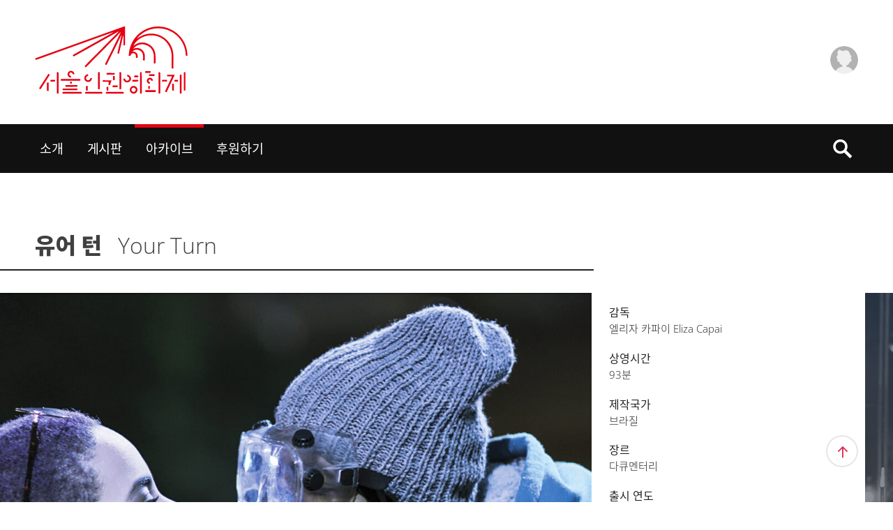

--- FILE ---
content_type: text/html; charset=UTF-8
request_url: https://hrflix.org/film/%EC%9C%A0%EC%96%B4-%ED%84%B4/
body_size: 19578
content:
<!DOCTYPE html>
<html lang="ko-KR" xmlns:og="http://opengraphprotocol.org/schema/" xmlns:fb="http://www.facebook.com/2008/fbml">
<head>
<meta charset="UTF-8">
<meta name="viewport" content="width=device-width, initial-scale=1, minimum-scale=1, viewport-fit=cover, maximum-scale=1, user-scalable=no">
<link rel="apple-touch-icon" sizes="180x180" href="https://hrflix.org/wp-content/themes/hrflix/favicons/apple-touch-icon.png">
<link rel="icon" type="image/png" sizes="32x32" href="https://hrflix.org/wp-content/themes/hrflix/favicons/favicon-32x32.png">
<link rel="icon" type="image/png" sizes="16x16" href="https://hrflix.org/wp-content/themes/hrflix/favicons/favicon-16x16.png">
<link rel="manifest" href="https://hrflix.org/wp-content/themes/hrflix/favicons/site.webmanifest">
<link rel="mask-icon" href="https://hrflix.org/wp-content/themes/hrflix/favicons/safari-pinned-tab.svg" color="#000000">
<link href="https://fonts.googleapis.com/css?family=East+Sea+Dokdo:400" rel="stylesheet">
<meta name="apple-mobile-web-app-title" content="서울인권영화제">
<meta name="application-name" content="서울인권영화제">
<meta name="msapplication-TileColor" content="#000000">
<meta name="theme-color" content="#1e1f21">
<!--meta name="theme-color" content="#fff" media="(prefers-color-scheme: light)">
<meta name="theme-color" content="#1e1f21" media="(prefers-color-scheme: dark)"-->
  <script>
  // Render blocking JS:
  if (localStorage.theme) document.documentElement.setAttribute("data-theme", localStorage.theme);
  </script>
<title>유어 턴 &#8211; 서울인권영화제</title>
<meta name='robots' content='max-image-preview:large' />
<link rel='dns-prefetch' href='//developers.kakao.com' />
<link rel="alternate" title="oEmbed (JSON)" type="application/json+oembed" href="https://hrflix.org/wp-json/oembed/1.0/embed?url=https%3A%2F%2Fhrflix.org%2Ffilm%2F%25ec%259c%25a0%25ec%2596%25b4-%25ed%2584%25b4%2F" />
<link rel="alternate" title="oEmbed (XML)" type="text/xml+oembed" href="https://hrflix.org/wp-json/oembed/1.0/embed?url=https%3A%2F%2Fhrflix.org%2Ffilm%2F%25ec%259c%25a0%25ec%2596%25b4-%25ed%2584%25b4%2F&#038;format=xml" />
<meta property="og:title" content="유어 턴"/><meta property="og:type" content="article"/><meta property="og:url" content="https://hrflix.org/?p=804"/><meta property="og:site_name" content="서울인권영화제"/><meta property="og:image" content="https://hrflix.org/wp-content/uploads/2021/11/유어턴_01-793x450.jpg"/>
<style id='wp-img-auto-sizes-contain-inline-css' type='text/css'>
img:is([sizes=auto i],[sizes^="auto," i]){contain-intrinsic-size:3000px 1500px}
/*# sourceURL=wp-img-auto-sizes-contain-inline-css */
</style>
<style id='wp-block-library-inline-css' type='text/css'>
:root{--wp-block-synced-color:#7a00df;--wp-block-synced-color--rgb:122,0,223;--wp-bound-block-color:var(--wp-block-synced-color);--wp-editor-canvas-background:#ddd;--wp-admin-theme-color:#007cba;--wp-admin-theme-color--rgb:0,124,186;--wp-admin-theme-color-darker-10:#006ba1;--wp-admin-theme-color-darker-10--rgb:0,107,160.5;--wp-admin-theme-color-darker-20:#005a87;--wp-admin-theme-color-darker-20--rgb:0,90,135;--wp-admin-border-width-focus:2px}@media (min-resolution:192dpi){:root{--wp-admin-border-width-focus:1.5px}}.wp-element-button{cursor:pointer}:root .has-very-light-gray-background-color{background-color:#eee}:root .has-very-dark-gray-background-color{background-color:#313131}:root .has-very-light-gray-color{color:#eee}:root .has-very-dark-gray-color{color:#313131}:root .has-vivid-green-cyan-to-vivid-cyan-blue-gradient-background{background:linear-gradient(135deg,#00d084,#0693e3)}:root .has-purple-crush-gradient-background{background:linear-gradient(135deg,#34e2e4,#4721fb 50%,#ab1dfe)}:root .has-hazy-dawn-gradient-background{background:linear-gradient(135deg,#faaca8,#dad0ec)}:root .has-subdued-olive-gradient-background{background:linear-gradient(135deg,#fafae1,#67a671)}:root .has-atomic-cream-gradient-background{background:linear-gradient(135deg,#fdd79a,#004a59)}:root .has-nightshade-gradient-background{background:linear-gradient(135deg,#330968,#31cdcf)}:root .has-midnight-gradient-background{background:linear-gradient(135deg,#020381,#2874fc)}:root{--wp--preset--font-size--normal:16px;--wp--preset--font-size--huge:42px}.has-regular-font-size{font-size:1em}.has-larger-font-size{font-size:2.625em}.has-normal-font-size{font-size:var(--wp--preset--font-size--normal)}.has-huge-font-size{font-size:var(--wp--preset--font-size--huge)}.has-text-align-center{text-align:center}.has-text-align-left{text-align:left}.has-text-align-right{text-align:right}.has-fit-text{white-space:nowrap!important}#end-resizable-editor-section{display:none}.aligncenter{clear:both}.items-justified-left{justify-content:flex-start}.items-justified-center{justify-content:center}.items-justified-right{justify-content:flex-end}.items-justified-space-between{justify-content:space-between}.screen-reader-text{border:0;clip-path:inset(50%);height:1px;margin:-1px;overflow:hidden;padding:0;position:absolute;width:1px;word-wrap:normal!important}.screen-reader-text:focus{background-color:#ddd;clip-path:none;color:#444;display:block;font-size:1em;height:auto;left:5px;line-height:normal;padding:15px 23px 14px;text-decoration:none;top:5px;width:auto;z-index:100000}html :where(.has-border-color){border-style:solid}html :where([style*=border-top-color]){border-top-style:solid}html :where([style*=border-right-color]){border-right-style:solid}html :where([style*=border-bottom-color]){border-bottom-style:solid}html :where([style*=border-left-color]){border-left-style:solid}html :where([style*=border-width]){border-style:solid}html :where([style*=border-top-width]){border-top-style:solid}html :where([style*=border-right-width]){border-right-style:solid}html :where([style*=border-bottom-width]){border-bottom-style:solid}html :where([style*=border-left-width]){border-left-style:solid}html :where(img[class*=wp-image-]){height:auto;max-width:100%}:where(figure){margin:0 0 1em}html :where(.is-position-sticky){--wp-admin--admin-bar--position-offset:var(--wp-admin--admin-bar--height,0px)}@media screen and (max-width:600px){html :where(.is-position-sticky){--wp-admin--admin-bar--position-offset:0px}}

/*# sourceURL=wp-block-library-inline-css */
</style><style id='global-styles-inline-css' type='text/css'>
:root{--wp--preset--aspect-ratio--square: 1;--wp--preset--aspect-ratio--4-3: 4/3;--wp--preset--aspect-ratio--3-4: 3/4;--wp--preset--aspect-ratio--3-2: 3/2;--wp--preset--aspect-ratio--2-3: 2/3;--wp--preset--aspect-ratio--16-9: 16/9;--wp--preset--aspect-ratio--9-16: 9/16;--wp--preset--color--black: #000000;--wp--preset--color--cyan-bluish-gray: #abb8c3;--wp--preset--color--white: #ffffff;--wp--preset--color--pale-pink: #f78da7;--wp--preset--color--vivid-red: #cf2e2e;--wp--preset--color--luminous-vivid-orange: #ff6900;--wp--preset--color--luminous-vivid-amber: #fcb900;--wp--preset--color--light-green-cyan: #7bdcb5;--wp--preset--color--vivid-green-cyan: #00d084;--wp--preset--color--pale-cyan-blue: #8ed1fc;--wp--preset--color--vivid-cyan-blue: #0693e3;--wp--preset--color--vivid-purple: #9b51e0;--wp--preset--gradient--vivid-cyan-blue-to-vivid-purple: linear-gradient(135deg,rgb(6,147,227) 0%,rgb(155,81,224) 100%);--wp--preset--gradient--light-green-cyan-to-vivid-green-cyan: linear-gradient(135deg,rgb(122,220,180) 0%,rgb(0,208,130) 100%);--wp--preset--gradient--luminous-vivid-amber-to-luminous-vivid-orange: linear-gradient(135deg,rgb(252,185,0) 0%,rgb(255,105,0) 100%);--wp--preset--gradient--luminous-vivid-orange-to-vivid-red: linear-gradient(135deg,rgb(255,105,0) 0%,rgb(207,46,46) 100%);--wp--preset--gradient--very-light-gray-to-cyan-bluish-gray: linear-gradient(135deg,rgb(238,238,238) 0%,rgb(169,184,195) 100%);--wp--preset--gradient--cool-to-warm-spectrum: linear-gradient(135deg,rgb(74,234,220) 0%,rgb(151,120,209) 20%,rgb(207,42,186) 40%,rgb(238,44,130) 60%,rgb(251,105,98) 80%,rgb(254,248,76) 100%);--wp--preset--gradient--blush-light-purple: linear-gradient(135deg,rgb(255,206,236) 0%,rgb(152,150,240) 100%);--wp--preset--gradient--blush-bordeaux: linear-gradient(135deg,rgb(254,205,165) 0%,rgb(254,45,45) 50%,rgb(107,0,62) 100%);--wp--preset--gradient--luminous-dusk: linear-gradient(135deg,rgb(255,203,112) 0%,rgb(199,81,192) 50%,rgb(65,88,208) 100%);--wp--preset--gradient--pale-ocean: linear-gradient(135deg,rgb(255,245,203) 0%,rgb(182,227,212) 50%,rgb(51,167,181) 100%);--wp--preset--gradient--electric-grass: linear-gradient(135deg,rgb(202,248,128) 0%,rgb(113,206,126) 100%);--wp--preset--gradient--midnight: linear-gradient(135deg,rgb(2,3,129) 0%,rgb(40,116,252) 100%);--wp--preset--font-size--small: 13px;--wp--preset--font-size--medium: 20px;--wp--preset--font-size--large: 36px;--wp--preset--font-size--x-large: 42px;--wp--preset--spacing--20: 0.44rem;--wp--preset--spacing--30: 0.67rem;--wp--preset--spacing--40: 1rem;--wp--preset--spacing--50: 1.5rem;--wp--preset--spacing--60: 2.25rem;--wp--preset--spacing--70: 3.38rem;--wp--preset--spacing--80: 5.06rem;--wp--preset--shadow--natural: 6px 6px 9px rgba(0, 0, 0, 0.2);--wp--preset--shadow--deep: 12px 12px 50px rgba(0, 0, 0, 0.4);--wp--preset--shadow--sharp: 6px 6px 0px rgba(0, 0, 0, 0.2);--wp--preset--shadow--outlined: 6px 6px 0px -3px rgb(255, 255, 255), 6px 6px rgb(0, 0, 0);--wp--preset--shadow--crisp: 6px 6px 0px rgb(0, 0, 0);}:where(.is-layout-flex){gap: 0.5em;}:where(.is-layout-grid){gap: 0.5em;}body .is-layout-flex{display: flex;}.is-layout-flex{flex-wrap: wrap;align-items: center;}.is-layout-flex > :is(*, div){margin: 0;}body .is-layout-grid{display: grid;}.is-layout-grid > :is(*, div){margin: 0;}:where(.wp-block-columns.is-layout-flex){gap: 2em;}:where(.wp-block-columns.is-layout-grid){gap: 2em;}:where(.wp-block-post-template.is-layout-flex){gap: 1.25em;}:where(.wp-block-post-template.is-layout-grid){gap: 1.25em;}.has-black-color{color: var(--wp--preset--color--black) !important;}.has-cyan-bluish-gray-color{color: var(--wp--preset--color--cyan-bluish-gray) !important;}.has-white-color{color: var(--wp--preset--color--white) !important;}.has-pale-pink-color{color: var(--wp--preset--color--pale-pink) !important;}.has-vivid-red-color{color: var(--wp--preset--color--vivid-red) !important;}.has-luminous-vivid-orange-color{color: var(--wp--preset--color--luminous-vivid-orange) !important;}.has-luminous-vivid-amber-color{color: var(--wp--preset--color--luminous-vivid-amber) !important;}.has-light-green-cyan-color{color: var(--wp--preset--color--light-green-cyan) !important;}.has-vivid-green-cyan-color{color: var(--wp--preset--color--vivid-green-cyan) !important;}.has-pale-cyan-blue-color{color: var(--wp--preset--color--pale-cyan-blue) !important;}.has-vivid-cyan-blue-color{color: var(--wp--preset--color--vivid-cyan-blue) !important;}.has-vivid-purple-color{color: var(--wp--preset--color--vivid-purple) !important;}.has-black-background-color{background-color: var(--wp--preset--color--black) !important;}.has-cyan-bluish-gray-background-color{background-color: var(--wp--preset--color--cyan-bluish-gray) !important;}.has-white-background-color{background-color: var(--wp--preset--color--white) !important;}.has-pale-pink-background-color{background-color: var(--wp--preset--color--pale-pink) !important;}.has-vivid-red-background-color{background-color: var(--wp--preset--color--vivid-red) !important;}.has-luminous-vivid-orange-background-color{background-color: var(--wp--preset--color--luminous-vivid-orange) !important;}.has-luminous-vivid-amber-background-color{background-color: var(--wp--preset--color--luminous-vivid-amber) !important;}.has-light-green-cyan-background-color{background-color: var(--wp--preset--color--light-green-cyan) !important;}.has-vivid-green-cyan-background-color{background-color: var(--wp--preset--color--vivid-green-cyan) !important;}.has-pale-cyan-blue-background-color{background-color: var(--wp--preset--color--pale-cyan-blue) !important;}.has-vivid-cyan-blue-background-color{background-color: var(--wp--preset--color--vivid-cyan-blue) !important;}.has-vivid-purple-background-color{background-color: var(--wp--preset--color--vivid-purple) !important;}.has-black-border-color{border-color: var(--wp--preset--color--black) !important;}.has-cyan-bluish-gray-border-color{border-color: var(--wp--preset--color--cyan-bluish-gray) !important;}.has-white-border-color{border-color: var(--wp--preset--color--white) !important;}.has-pale-pink-border-color{border-color: var(--wp--preset--color--pale-pink) !important;}.has-vivid-red-border-color{border-color: var(--wp--preset--color--vivid-red) !important;}.has-luminous-vivid-orange-border-color{border-color: var(--wp--preset--color--luminous-vivid-orange) !important;}.has-luminous-vivid-amber-border-color{border-color: var(--wp--preset--color--luminous-vivid-amber) !important;}.has-light-green-cyan-border-color{border-color: var(--wp--preset--color--light-green-cyan) !important;}.has-vivid-green-cyan-border-color{border-color: var(--wp--preset--color--vivid-green-cyan) !important;}.has-pale-cyan-blue-border-color{border-color: var(--wp--preset--color--pale-cyan-blue) !important;}.has-vivid-cyan-blue-border-color{border-color: var(--wp--preset--color--vivid-cyan-blue) !important;}.has-vivid-purple-border-color{border-color: var(--wp--preset--color--vivid-purple) !important;}.has-vivid-cyan-blue-to-vivid-purple-gradient-background{background: var(--wp--preset--gradient--vivid-cyan-blue-to-vivid-purple) !important;}.has-light-green-cyan-to-vivid-green-cyan-gradient-background{background: var(--wp--preset--gradient--light-green-cyan-to-vivid-green-cyan) !important;}.has-luminous-vivid-amber-to-luminous-vivid-orange-gradient-background{background: var(--wp--preset--gradient--luminous-vivid-amber-to-luminous-vivid-orange) !important;}.has-luminous-vivid-orange-to-vivid-red-gradient-background{background: var(--wp--preset--gradient--luminous-vivid-orange-to-vivid-red) !important;}.has-very-light-gray-to-cyan-bluish-gray-gradient-background{background: var(--wp--preset--gradient--very-light-gray-to-cyan-bluish-gray) !important;}.has-cool-to-warm-spectrum-gradient-background{background: var(--wp--preset--gradient--cool-to-warm-spectrum) !important;}.has-blush-light-purple-gradient-background{background: var(--wp--preset--gradient--blush-light-purple) !important;}.has-blush-bordeaux-gradient-background{background: var(--wp--preset--gradient--blush-bordeaux) !important;}.has-luminous-dusk-gradient-background{background: var(--wp--preset--gradient--luminous-dusk) !important;}.has-pale-ocean-gradient-background{background: var(--wp--preset--gradient--pale-ocean) !important;}.has-electric-grass-gradient-background{background: var(--wp--preset--gradient--electric-grass) !important;}.has-midnight-gradient-background{background: var(--wp--preset--gradient--midnight) !important;}.has-small-font-size{font-size: var(--wp--preset--font-size--small) !important;}.has-medium-font-size{font-size: var(--wp--preset--font-size--medium) !important;}.has-large-font-size{font-size: var(--wp--preset--font-size--large) !important;}.has-x-large-font-size{font-size: var(--wp--preset--font-size--x-large) !important;}
/*# sourceURL=global-styles-inline-css */
</style>

<style id='classic-theme-styles-inline-css' type='text/css'>
/*! This file is auto-generated */
.wp-block-button__link{color:#fff;background-color:#32373c;border-radius:9999px;box-shadow:none;text-decoration:none;padding:calc(.667em + 2px) calc(1.333em + 2px);font-size:1.125em}.wp-block-file__button{background:#32373c;color:#fff;text-decoration:none}
/*# sourceURL=/wp-includes/css/classic-themes.min.css */
</style>
<link rel='stylesheet'  href='https://hrflix.org/wp-content/plugins/contact-form-7/includes/css/styles.css?ver=6.0.4' type='text/css' media='all' />
<link rel='stylesheet'  href='https://hrflix.org/wp-content/themes/hrflix/style.css?ver=0.04693' type='text/css' media='all' />
<link rel='stylesheet'  href='https://hrflix.org/wp-content/themes/hrflix/font/genericons.css?ver=3.4.1' type='text/css' media='all' />
<link rel='stylesheet'  href='https://hrflix.org/wp-content/themes/hrflix/css/component.css?ver=0.09983' type='text/css' media='all' />
<link rel='stylesheet'  href='https://hrflix.org/wp-content/themes/hrflix/css/lightbox.css?ver=0.129' type='text/css' media='all' />
<link rel='stylesheet'  href='https://hrflix.org/wp-content/themes/hrflix/css/owl.carousel.min.css?ver=3.4.1' type='text/css' media='all' />
<link rel='stylesheet'  href='https://hrflix.org/wp-content/themes/hrflix/css/film.css?ver=0.142' type='text/css' media='all' />
<link rel='stylesheet'  href='https://hrflix.org/wp-includes/css/dashicons.min.css?ver=6.9' type='text/css' media='all' />
<style id='akismet-widget-style-inline-css' type='text/css'>

			.a-stats {
				--akismet-color-mid-green: #357b49;
				--akismet-color-white: #fff;
				--akismet-color-light-grey: #f6f7f7;

				max-width: 350px;
				width: auto;
			}

			.a-stats * {
				all: unset;
				box-sizing: border-box;
			}

			.a-stats strong {
				font-weight: 600;
			}

			.a-stats a.a-stats__link,
			.a-stats a.a-stats__link:visited,
			.a-stats a.a-stats__link:active {
				background: var(--akismet-color-mid-green);
				border: none;
				box-shadow: none;
				border-radius: 8px;
				color: var(--akismet-color-white);
				cursor: pointer;
				display: block;
				font-family: -apple-system, BlinkMacSystemFont, 'Segoe UI', 'Roboto', 'Oxygen-Sans', 'Ubuntu', 'Cantarell', 'Helvetica Neue', sans-serif;
				font-weight: 500;
				padding: 12px;
				text-align: center;
				text-decoration: none;
				transition: all 0.2s ease;
			}

			/* Extra specificity to deal with TwentyTwentyOne focus style */
			.widget .a-stats a.a-stats__link:focus {
				background: var(--akismet-color-mid-green);
				color: var(--akismet-color-white);
				text-decoration: none;
			}

			.a-stats a.a-stats__link:hover {
				filter: brightness(110%);
				box-shadow: 0 4px 12px rgba(0, 0, 0, 0.06), 0 0 2px rgba(0, 0, 0, 0.16);
			}

			.a-stats .count {
				color: var(--akismet-color-white);
				display: block;
				font-size: 1.5em;
				line-height: 1.4;
				padding: 0 13px;
				white-space: nowrap;
			}
		
/*# sourceURL=akismet-widget-style-inline-css */
</style>
<script type="text/javascript" src="https://hrflix.org/wp-content/themes/hrflix/js/modernizr.custom.js?ver=20141215" id="bouquins-menu-js"></script>
<script type="text/javascript" src="https://hrflix.org/wp-content/themes/hrflix/js/classie.js?ver=20141215" id="bouquins-menu2-js"></script>
<script type="text/javascript" src="https://hrflix.org/wp-includes/js/jquery/jquery.min.js?ver=3.7.1" id="jquery-core-js"></script>
<script type="text/javascript" src="https://hrflix.org/wp-includes/js/jquery/jquery-migrate.min.js?ver=3.4.1" id="jquery-migrate-js"></script>
<script type="text/javascript" src="https://hrflix.org/wp-content/themes/hrflix/js/wai-aria.js?ver=1.013" id="textdomain-wai-aria-js"></script>
<script type="text/javascript" src="https://hrflix.org/wp-content/themes/hrflix/js/owl.carousel.min.js?ver=20161119" id="bouquins-slider-js"></script>
<script type="text/javascript" id="simple-likes-public-js-js-extra">
/* <![CDATA[ */
var simpleLikes = {"ajaxurl":"https://hrflix.org/wp-admin/admin-ajax.php","like":"Like","unlike":"Unlike"};
//# sourceURL=simple-likes-public-js-js-extra
/* ]]> */
</script>
<script type="text/javascript" src="https://hrflix.org/wp-content/themes/hrflix/js/functions.js?ver=0.6" id="simple-likes-public-js-js"></script>
<script type="text/javascript" id="disconnect-provider-js-js-extra">
/* <![CDATA[ */
var disconnectProvider = {"ajaxurl":"https://hrflix.org/wp-admin/admin-ajax.php"};
//# sourceURL=disconnect-provider-js-js-extra
/* ]]> */
</script>
<script type="text/javascript" src="https://hrflix.org/wp-content/themes/hrflix/js/disconnect-provider.js?ver=0.5" id="disconnect-provider-js-js"></script>
<script type="text/javascript" id="bouquins-comment-js-extra">
/* <![CDATA[ */
var bouquinsComment = {"ajaxurl":"https://hrflix.org/wp-admin/admin-ajax.php","success_message":"\ucd95\ud558\ud569\ub2c8\ub2e4.","nonce":"a78d247754"};
//# sourceURL=bouquins-comment-js-extra
/* ]]> */
</script>
<script type="text/javascript" src="https://hrflix.org/wp-content/themes/hrflix/js/comment.js?ver=6.9" id="bouquins-comment-js"></script>
<script type="text/javascript" id="play-list-js-extra">
/* <![CDATA[ */
var ajax_playlist = {"ajaxurl":"https://hrflix.org/wp-admin/admin-ajax.php"};
//# sourceURL=play-list-js-extra
/* ]]> */
</script>
<script type="text/javascript" src="https://hrflix.org/wp-content/themes/hrflix/js/play-list.js?ver=1.0.16" id="play-list-js"></script>
<script type="text/javascript" src="https://developers.kakao.com/sdk/js/kakao.min.js?ver=1.0.0" id="kakao-sdk-js"></script>
<link rel="https://api.w.org/" href="https://hrflix.org/wp-json/" /><script type="text/javascript">
           var ajaxurl = "https://hrflix.org/wp-admin/admin-ajax.php";
         </script><link rel="pingback" href="https://hrflix.org/xmlrpc.php"><script>Kakao.init('48378753cf0ccd4048a58db4b0971927')</script>
<link rel="icon" href="https://hrflix.org/wp-content/uploads/2021/09/cropped-hrffCOVID_LogoCube-32x32.png" sizes="32x32" />
<link rel="icon" href="https://hrflix.org/wp-content/uploads/2021/09/cropped-hrffCOVID_LogoCube-192x192.png" sizes="192x192" />
<link rel="apple-touch-icon" href="https://hrflix.org/wp-content/uploads/2021/09/cropped-hrffCOVID_LogoCube-180x180.png" />
<meta name="msapplication-TileImage" content="https://hrflix.org/wp-content/uploads/2021/09/cropped-hrffCOVID_LogoCube-270x270.png" />
<!-- Global site tag (gtag.js) - Google Analytics -->
<noscript><style>body { visibility: visible !important; }</style></noscript>
<!-- Global site tag (gtag.js) - Google Analytics -->
<script async src="https://www.googletagmanager.com/gtag/js?id=G-FM2PT4CZB4"></script>
<script>
  window.dataLayer = window.dataLayer || [];
  function gtag(){dataLayer.push(arguments);}
  gtag('js', new Date());

  gtag('config', 'G-FM2PT4CZB4');
  gtag('event', 'page_view'); 
</script>
</head>
<body class="wp-singular film-template-default single single-film postid-804 wp-theme-hrflix group-blog" id="une">
<!--section class="preloader">
  <div class="loader-inner">
    <i></i>
    <i></i>
    <i></i>
    <i></i>
    <i></i>
    <i></i>
    <i></i>
  </div>
</section>
<script> 
jQuery(function() {
    	jQuery('section.preloader').css('opacity', 0);
    	setTimeout(function(){jQuery('section.preloader').hide();}, 200);

});
</script-->

	<a class="skip-link screen-reader-text" href="#content">Skip to content</a>

	<header id="masthead" class="une-menu site-header" role="banner">
		<div id="header-inner">

		<div class="site-branding">
							<h1 class="site-title"><a href="https://hrflix.org/" rel="home" accesskey="1">서울인권영화제</a></h1>
						</div><!-- .site-branding -->

<!--ul class="top_info">
	<li class="kirikiri"><a href="https://hrflix.org/cms/"><span>후원 안내</span></a></li>
</ul-->		

 
<div class="author-avatar bottom logged-out">
	<ul id="author-inner">
	<li>
	<a href="https://hrflix.org/login/">로그인</a>
	</li>
	<li>
	<a href="https://hrflix.org/register/">회원가입</a>
	</li>
	</ul>
</div>
	
<nav id="site-navigation" class="collapse navbar-collapse main-navigation" role="navigation" aria-label="Main menu" tabindex="-1">
		<div class="main-navigation-inner">
 <ul id="primary-menu" class="main-navigation root-level " role="menubar"><li id="menu-item-411" class="menu-item menu-item-type-custom menu-item-object-custom menu-item-has-children menu-item-411 menu-parent" role="menuitem" aria-haspopup="true" aria-expanded="false" tabindex="0"><a>소개</a>
<ul class="sub-menu">
	<li id="menu-item-414" class="menu-item menu-item-type-post_type menu-item-object-page menu-item-414 menu-child"role="menuitem" tabindex="-1"><a href="https://hrflix.org/%ec%84%9c%ec%9a%b8%ec%9d%b8%ea%b6%8c%ec%98%81%ed%99%94%ec%a0%9c-%ec%86%8c%ea%b0%9c/">서울인권영화제</a></li>
	<li id="menu-item-199" class="menu-item menu-item-type-post_type menu-item-object-page menu-item-199 menu-child"role="menuitem" tabindex="-1"><a href="https://hrflix.org/about/">서울인권영화제 HRflix</a></li>
	<li id="menu-item-1086" class="menu-item menu-item-type-post_type menu-item-object-page menu-item-1086 menu-child"role="menuitem" tabindex="-1"><a href="https://hrflix.org/%ec%83%81%ec%98%81%ec%a7%80%ec%9b%90/">상영지원</a></li>
	<li id="menu-item-1228" class="menu-item menu-item-type-post_type menu-item-object-page menu-item-1228 menu-child"role="menuitem" tabindex="-1"><a href="https://hrflix.org/rent/">대관</a></li>
</ul>
</li>
<li id="menu-item-397" class="menu-item menu-item-type-custom menu-item-object-custom menu-item-has-children menu-item-397 menu-parent" role="menuitem" aria-haspopup="true" aria-expanded="false" tabindex="0"><a>게시판</a>
<ul class="sub-menu">
	<li id="menu-item-205" class="menu-item menu-item-type-taxonomy menu-item-object-category menu-item-205 menu-child"role="menuitem" tabindex="-1"><a href="https://hrflix.org/notice/">소식</a></li>
	<li id="menu-item-539" class="menu-item menu-item-type-taxonomy menu-item-object-category menu-item-539 menu-child"role="menuitem" tabindex="-1"><a href="https://hrflix.org/newsletter/">울림</a></li>
	<li id="menu-item-396" class="menu-item menu-item-type-taxonomy menu-item-object-category menu-item-396 menu-child"role="menuitem" tabindex="-1"><a href="https://hrflix.org/commentary/">인권해설</a></li>
	<li id="menu-item-6827" class="menu-item menu-item-type-taxonomy menu-item-object-category menu-item-6827 menu-child"role="menuitem" tabindex="-1"><a href="https://hrflix.org/sketch/">현장 스케치</a></li>
</ul>
</li>
<li id="menu-item-214" class="menu-item menu-item-type-custom menu-item-object-custom menu-item-has-children menu-item-214 menu-parent" role="menuitem" aria-haspopup="true" aria-expanded="false" tabindex="0"><a>아카이브</a>
<ul class="sub-menu">
	<li id="menu-item-682" class="menu-item menu-item-type-post_type menu-item-object-page menu-item-682 menu-child"role="menuitem" tabindex="-1"><a href="https://hrflix.org/film-festival/">영화제</a></li>
	<li id="menu-item-681" class="menu-item menu-item-type-post_type menu-item-object-page menu-item-681 menu-child"role="menuitem" tabindex="-1"><a href="https://hrflix.org/screening/">상영회</a></li>
	<li id="menu-item-1173" class="menu-item menu-item-type-post_type menu-item-object-page menu-item-1173 menu-child"role="menuitem" tabindex="-1"><a href="https://hrflix.org/films/">영화</a></li>
	<li id="menu-item-1332" class="menu-item menu-item-type-custom menu-item-object-custom menu-item-1332 menu-child"role="menuitem" tabindex="-1"><a href="/map/">인권영화제 지도</a></li>
</ul>
</li>
<li id="menu-item-916" class="menu-item menu-item-type-post_type menu-item-object-page menu-item-916 menu-parent" role="menuitem" aria-haspopup="true" ><a href="https://hrflix.org/cms/">후원하기</a></li>
</ul><!--/nav> 
		<nav id="site-navigation" class="main-navigation" role="navigation">
		<div class="main-navigation-inner"-->


			
<aside id="top-search" class="top_search">
<form role="search" method="get" autocomplete="off" class="search-form" action="https://hrflix.org/" onsubmit="return fsearchbox_submit(this);">
				<label>
					<span class="screen-reader-text">검색:</span>
					<input type="search" class="search-field" placeholder="검색어를 입력하세요 …" value="" name="s">
				</label>
				<input type="submit" class="search-submit" value="검색"><span class="icon-search"></span>
</form>
            <script>
            function fsearchbox_submit(f) 
            {
                if (f.s.value.length < 1) {
                    alert("검색어는 한글자 이상 입력하십시오.");
                    f.s.select();
                    f.s.focus();
                    return false;
                } 

                return true;
            }
            </script>
</aside>
 
		</div>

 
		<div id="progress-bar" class="progress-bar"></div>
		</nav><!-- #site-navigation -->

		</div><!-- #header-inner-->
	</header><!-- #masthead -->
 	
<script>
jQuery( function ( $ ) {
 // Focus styles for menus when using keyboard navigation

 // Properly update the ARIA states on focus (keyboard) and mouse over events
 $( '[role="menubar"]' ).on( 'focus.aria mouseenter.aria', '[aria-haspopup="true"]', function ( ev ) {
 $( ev.currentTarget ).attr( 'aria-expanded', true );
 } );

 // Properly update the ARIA states on blur (keyboard) and mouse out events
 $( '[role="menubar"]' ).on( 'blur.aria mouseleave.aria', '[aria-haspopup="true"]', function ( ev ) {
 $( ev.currentTarget ).attr( 'aria-expanded', false );
 } );
} );

jQuery('#author-inner > li > a').on('focusin', __=>jQuery('#author-inner').addClass('visible'));
jQuery('#author-inner > li > a').on('focusout', __=>jQuery('#author-inner').removeClass('visible'));

jQuery('#primary-menu > li > ul > li > a').focusin(function(){
	jQuery(this).parents("ul.sub-menu").addClass('visible');
});
jQuery('#primary-menu > li > ul > li > a').focusout(function(){
	jQuery(this).parents("ul.sub-menu").removeClass('visible');
});
</script>
 
		<div id="une-effect" class="column">
		<button class="nav-menu">메뉴열기<span></span></button>
		</div>
	<div class="une-content">
	<div class="une-content-inner">
		<div id="hd_wrapper">
		<div id="logo">
            <a href="https://hrflix.org/">서울인권영화제</a>
		</div>
		</div><!--hd_wrapper-->			
	<div id="content" class="site-content">
	<div id="primary" class="content-area">
		<main id="main" class="site-main" role="main">

			
<article id="post-804" class="post-804 film type-film status-publish has-post-thumbnail hentry tag-8 tag-39 tag-63 tag-80 tag-65 tag-9 tag-22 tag-64 tag-79 screening-24- screening-7 screening---3 screening-210">
	<header class="entry-header">

<h1 class="entry-title">유어 턴 <span>Your Turn </span></h1>
				
	</header><!-- .entry-header -->

<div class="main-about">
<div class="ab-container">	

			<div class="u-layout-row">
              <div class="u-size-41">
                <div class="u-layout-col">
                  <div class="u-container-style u-image u-layout-cell u-left-cell u-size-60 u-image-1">
    <div class="basis-carousel">
                     <div class="item">
                <img width="1745" height="990" src="https://hrflix.org/wp-content/uploads/2021/11/유어턴_01.jpg" class="attachment-full size-full" alt="유어턴 스틸컷1. 두 사람이 마주보고 있다. 오른쪽 사람은 방독면을 쓰고 있다." decoding="async" fetchpriority="high" srcset="https://hrflix.org/wp-content/uploads/2021/11/유어턴_01.jpg 1745w, https://hrflix.org/wp-content/uploads/2021/11/유어턴_01-300x170.jpg 300w, https://hrflix.org/wp-content/uploads/2021/11/유어턴_01-1024x581.jpg 1024w, https://hrflix.org/wp-content/uploads/2021/11/유어턴_01-768x436.jpg 768w, https://hrflix.org/wp-content/uploads/2021/11/유어턴_01-1536x871.jpg 1536w, https://hrflix.org/wp-content/uploads/2021/11/유어턴_01-793x450.jpg 793w, https://hrflix.org/wp-content/uploads/2021/11/유어턴_01-529x300.jpg 529w" sizes="(max-width: 1745px) 100vw, 1745px" />            </div>
	
                     <div class="item">
                <img width="1920" height="1097" src="https://hrflix.org/wp-content/uploads/2021/11/유어턴_02-scaled.jpg" class="attachment-full size-full" alt="유어턴 스틸컷2. 시위대와 경찰이 대치 중이다." decoding="async" srcset="https://hrflix.org/wp-content/uploads/2021/11/유어턴_02-scaled.jpg 1920w, https://hrflix.org/wp-content/uploads/2021/11/유어턴_02-300x171.jpg 300w, https://hrflix.org/wp-content/uploads/2021/11/유어턴_02-1024x585.jpg 1024w, https://hrflix.org/wp-content/uploads/2021/11/유어턴_02-768x439.jpg 768w, https://hrflix.org/wp-content/uploads/2021/11/유어턴_02-1536x878.jpg 1536w, https://hrflix.org/wp-content/uploads/2021/11/유어턴_02-2048x1170.jpg 2048w, https://hrflix.org/wp-content/uploads/2021/11/유어턴_02-788x450.jpg 788w, https://hrflix.org/wp-content/uploads/2021/11/유어턴_02-525x300.jpg 525w" sizes="(max-width: 1920px) 100vw, 1920px" />            </div>
	
                     <div class="item">
                <img width="1920" height="1080" src="https://hrflix.org/wp-content/uploads/2021/11/유어턴_03.jpg" class="attachment-full size-full" alt="유어턴 스틸컷3. 세명의 사람이 손을 들고 있다. 세명의 사람 뒤에는 경찰이 서 있다." decoding="async" srcset="https://hrflix.org/wp-content/uploads/2021/11/유어턴_03.jpg 1920w, https://hrflix.org/wp-content/uploads/2021/11/유어턴_03-300x169.jpg 300w, https://hrflix.org/wp-content/uploads/2021/11/유어턴_03-1024x576.jpg 1024w, https://hrflix.org/wp-content/uploads/2021/11/유어턴_03-768x432.jpg 768w, https://hrflix.org/wp-content/uploads/2021/11/유어턴_03-1536x864.jpg 1536w, https://hrflix.org/wp-content/uploads/2021/11/유어턴_03-800x450.jpg 800w, https://hrflix.org/wp-content/uploads/2021/11/유어턴_03-533x300.jpg 533w" sizes="(max-width: 1920px) 100vw, 1920px" />            </div>
	
                     <div class="item">
                <img src="https://hrflix.org/wp-content/uploads/2021/11/유어턴_04.jpg" class="attachment-full size-full" alt="유어턴 스틸컷4. 한 사람이 먼 곳을 바라보고 있다. 뒷 배경에는 세 명의 사람이 그려져 있다." decoding="async" loading="lazy" />            </div>
	
                     <div class="item">
                <img width="1920" height="1280" src="https://hrflix.org/wp-content/uploads/2021/11/유어턴_05-scaled.jpg" class="attachment-full size-full" alt="유어턴 스틸컷5. 한 사람이 앞을 응시하고 있다. 뒤에는 빨간 연기가 피어오르고 있다." decoding="async" loading="lazy" srcset="https://hrflix.org/wp-content/uploads/2021/11/유어턴_05-scaled.jpg 1920w, https://hrflix.org/wp-content/uploads/2021/11/유어턴_05-300x200.jpg 300w, https://hrflix.org/wp-content/uploads/2021/11/유어턴_05-1024x683.jpg 1024w, https://hrflix.org/wp-content/uploads/2021/11/유어턴_05-768x512.jpg 768w, https://hrflix.org/wp-content/uploads/2021/11/유어턴_05-1536x1024.jpg 1536w, https://hrflix.org/wp-content/uploads/2021/11/유어턴_05-2048x1365.jpg 2048w, https://hrflix.org/wp-content/uploads/2021/11/유어턴_05-675x450.jpg 675w, https://hrflix.org/wp-content/uploads/2021/11/유어턴_05-450x300.jpg 450w" sizes="auto, (max-width: 1920px) 100vw, 1920px" />            </div>
	
                     <div class="item">
                <img src="https://hrflix.org/wp-content/uploads/2021/11/유어턴_06.jpg" class="attachment-full size-full" alt="유어턴 스틸컷6. 한 사람이 앞을 응시하며 손가락으로 앞을 가르키고 있다. 뒤에는 노란 연기가 피어오르고 있다." decoding="async" loading="lazy" />            </div>
	
            </div>
        	
	<div class="slider-counter"></div>	
<script>

jQuery('.basis-carousel').on('initialized.owl.carousel changed.owl.carousel', function(e) {
    if (!e.namespace)  {
      return;
    }
    var carousel = e.relatedTarget;
    jQuery('.slider-counter').text(carousel.relative(carousel.current()) + 1 + '/' + carousel.items().length);
  }).owlCarousel({
    items:6,
	
    loop:true,
nav:true,	
autoWidth:true,
center: true,	
margin:0,
  });
  
</script>	
                  </div>
                </div>
              </div>
              <div class="u-size-19">
                <div class="u-layout-col">
                  <div class="u-align-left u-layout-cell-3">

<dl class="related u-text">
                <dt class="info-director">감독</dt>
        <dd>엘리자 카파이 Eliza Capai</dd>
        
                <dt class="running-time">상영시간</dt>
        <dd>93분</dd>
        
                <dt class="country">제작국가</dt>
        <dd>브라질</dd>
        
                <dt class="genre">장르</dt>
        <dd>다큐멘터리</dd>
        
                <dt class="genre-year">출시 연도</dt>
        <dd>2019</dd>
        
                <dt class="subtitle">언어</dt>
        <dd class="subtitle">포르투갈어, <a href='/films/한국수어' class='underline'>한국수어</a>, <a href='/films/자막해설' class='underline'>자막해설</a></dd>
        

        
        		

		
        					<div class="alertme_email">
			<div class="alertme_conatainer">
				<form name="alert_me_form" id="alert_me_form" method="post" action="">
				<h3 class="alertme_heading">
					상영 알림 받기				</h3>
				    <div class="alertme_row">
				    	<input type="hidden" id="_wpnonce" name="_wpnonce" value="1810b0b16d" /><input type="hidden" name="_wp_http_referer" value="/film/%EC%9C%A0%EC%96%B4-%ED%84%B4/" />				    	<input type="hidden" name="alert_me_post_id" id="alert_me_post_id" value="804">
				      <div class="alertme_left">
				        <input type="text" name="alert_me_email" class="alertme_input" id="alert_me_email" placeholder="이메일">
				      </div>
				      <div class="alertme_right">
				        <button type="button" id="alert_me_submit" class="alertme_button">
				        	신청				        </button>
				      </div>
				    </div>
				</form>
			</div>
		</div>
			
</dl>	
	
							  
					  


                  </div>

                </div>
              </div>
            </div>

</div><!--ab-container-->
</div><!--main-about-->	


<div class="entry-content">
<section id="film-left">		

                <h2 class="synopsis hrflix-1">작품 줄거리</h2>
        <p><p><span style="font-weight: 400">브라질 상파울루, 2013년 교통비 인하 투쟁에서 시작된 우리의 투쟁은 2018년 공립학교 통폐합 반대 투쟁까지 흘러왔어. 온갖 차별로 뒤엉킨 사회에 맞서 거리로 나오고 학교를 점거했지. 그런데, 불편한 소리 내지 말고 가만 있으라고? 그런 권력자들의 말 따위는 신경 쓸 겨를이 없어. 우리는 유쾌하고 단단하게, 우리의 색으로 새로운 세상을 물들이고 있으니까. 노래하고 춤추며 거리를 채우는 우리의 혁명! 온몸으로 부딪히며 서로의 세계를 넓혀나가는 혁명이 세상을, 우리의 역사를 어떻게 바꾸었을까? 자, 이제 당신의 혁명을 초대할게.    </span></p>
<p>&nbsp;</p>
<p style="text-align: right"><span style="font-weight: 400">서울인권영화제 자원활동가 보석</span></p>
</p>
        	

                <h2 class="program hrflix-1">프로그램 노트</h2>
        <div class="commentary">
	    	        			<p>2013년 상파울루에서는 버스비 인상 계획에 맞서는 청소년들의 무상 교통 실현 운동이 민중의 연대로 이어졌다. 그리고 2015년에는 무상교육을 외치는 공립학교 통폐합 반대 운동이 일어난다. 거리로 나온 청소년들은 공립학교 통폐합 반대만을 외치지 않았다.</p>
<p>브라질 정부가 너무나도 쉽게 공립학교를 없애겠다고 발표한 배경에는 그동안 집적된 차별이 있다. 폐쇄 예정인 공립학교는 주로 빈곤한 지역에 있고, 이러한 지역에는 버스비도 제대로 마련하기 어려울 정도의 최저임금으로 생계를 유지해야 하는 가족들이 살아간다. 투쟁을 함께하는 청소년들은 자신이 겪어온 불평등의 역사를 마주하고, 지금 이 사회는 달라져야만 함을 외친다. 결국 이들의 운동은 빈부격차와 성차별, 인종차별 등 그동안의 불평등이 만들어온 세상을 바꾸기 위한 저항이 된다.</p>
<p>이들은 거리에서 경찰의 무력과 맞서기도 하고, 학교를 점거하기도 하고, 스스로 교육의 장을 만들기도 한다. 학교에서는 아무도 가르쳐주지 않았던 페미니즘을 배우고, 아프리카계 고유의 방식으로 머리를 다듬어준다. 학생들의 정치는 나쁜 것이라고 했던 가르침을 뒤집고 스스로 조직을 꾸려 투쟁을 이어 나가기도 한다. 교육받아야만 하는 존재로 남기를 거부하고, 새로운 세상을 만들어내는 것이다.</p>
<p>&lt;유어턴&gt;은 언제나 ‘미래의 희망’으로 유보되던 존재들이 지금, 여기에서 마주하는 차별과 배제에 저항한 역사다. 서로를 보듬고 서로에게 힘을 불어넣으며 이들은 외친다. “저항은 우리 본능이라고요.” ‘나중에’를‘지금 함께’로 바꿔내는 힘, 새로운 세상을 그리는 유쾌하고 단단한 상상력이 우리의 거리를 채운다. 지금도 누군가의 운동이 저마다의 시공간에서 다양한 색으로 세상을 바꾸고 있다. 비록 미세한 움직임일지 몰라도 우리는 계속해서 행동한다. 그렇게 조금씩, 이 세상은 다채롭게 물든다.</p>
<p>&nbsp;</p>
<p style="text-align: right;">서울인권영화제 프로그램 팀</p>
</div>
	    		
        	

                <h2 class="cine_talk hrflix-1">감독</h2>
        <div class="dphoto">
        		<img class="dphoto" src="https://hrflix.org/wp-content/uploads/2021/11/유어턴_감독_사진-768x1152.jpeg" alt="엘리자 카파이 Eliza Capai" />
        		
		<p><p><span style="font-weight: 400">사회의 이슈를 드러내고 창의적인 제작, 내레이션, 배급을 고민하는 독립 다큐멘터리 제작자이다. &lt;유어턴&gt;은 브라질의 교육 예산 삭감에 대항하는 학생들의 학교 점거를 다뤘으며, 현재는 MIT 오픈독랩에서 연구 중이다.</span></p>
</p>
		</div>
        	
		
                <h2 class="cine_talk hrflix-1">인권해설</h2>
        <div class="commentary">
	    	        			<p><span style="font-weight: 400;">우리 사회에서 청소년들의 저항은 어떻게 비춰지는가. 청소년들이 사회 문제에 참여하며 함께 목소리를 낼 때 우리 사회는 어떻게 반응하는가. 청소년들의 사회참여와 정치활동은 쉽게 칭찬할 일이 되거나 자주 의심받는다. “너무 기특하다”, “어른들이 미안하다” 등. 이러한 반응은 청소년들이 ‘어떤 목소리’를 내느냐에 따라 전혀 다른 반응이 되기도 한다. 주로 청소년들이 자기 자신의 권리를 주장할 때, 학교 안팎에서 청소년의 사회적 지위를 바꾸려는 도전할 때, “배후세력이 누구냐”, “선동당한 거 아니냐”와 같은 말들이 돌아온다. 청소년이 자기 목소리를 내는 활동은 ‘특별한 일’이라는 시선, 청소년의 시위와 저항은 그들의 ‘본분’에서 벗어난 일이라는 편견을 바탕으로 나오는 말들이다. </span></p>
<p><span style="font-weight: 400;"> </span><span style="font-weight: 400;">한국의 대다수 중고등학교에서는 지금까지도 ‘정치활동’, ‘동맹휴학’ 등을 징계 대상으로 명시하는 규칙을 갖고 있다. 단순 ‘무단결석’도 징계 사유가 된다. 학교의 운영 과정에 공식적으로 참여할 수 없으며 의견을 내기 위해 대자보를 붙이려면 학교장의 허가가 있어야 한다. 선거 연령은 만 18세로 낮춰졌지만, 여전히 청소년이 선거 기간에 선거운동을 하고 특정 후보를 지지하려면 처벌을 감수해야 한다. </span></p>
<p><span style="font-weight: 400;"> </span><span style="font-weight: 400;">청소년의 사회참여, 정치활동은 학생답지 않은 ‘일탈’로 여겨진다. 광장에서 민주주의를 외칠 때는 ‘기특한 존재’가 되지만 청소년이 정치활동을 하고 스스로 주체가 되어 참여권을 실천하려 할 때는 ‘처벌 대상’이 되는 셈이다. 이는 청소년의 어떤 행동을 두고 그 행동에 담긴 ‘내용’에 주목하기보다는 ‘청소년이 나섰다’는 식으로 주체에 관심이 쏠리는 현상과도 연결된다. 결과적으로 청소년들이 하고자 하는 이야기는 진지하게 받아들여지지 않는 것이다. </span></p>
<p><span style="font-weight: 400;"> </span><span style="font-weight: 400;">최근 전 세계적으로 일어난 ‘기후를 위한 결석시위(&#8216;School Strike for Climate)’가 한국에서도 열리고 있다. ‘청소년기후행동’ 등의 단체를 중심으로 점점 심각해지는 기후 위기에 정부가 책임 있게 응답하라며 청소년들이 거리로 나선 것이다. 하지만 앞서 말한 처벌 위험 때문에 청소년들은 학교를 결석하거나 수업을 거부하는 등의 단체 행동에 쉽게 나설 수가 없다. ‘결석 시위’에 참여한 청소년활동가들은 많은 시위 참여자들이 징계를 감당하거나 교사에게 허가를 받아야 했다고 말한다. </span></p>
<p><span style="font-weight: 400;"> </span><span style="font-weight: 400;">청소년들의 시위와 변화를 요구하는 목소리를 접하며 ‘기성세대’로서 책임감을 느낀다면 “대신 싸워줄게, 우리가 지켜줄게”보다는 “당신의 의견을 지지하며 나도 곁에서 함께하겠다”로 힘을 실어주는 게 어떨까. 청소년들의 어떤 주장에 대하여 “좀 과한 것 같은데”라는 생각이 든다면 은연중에 ‘어른들’이 허락하는 이야기만 해야 한다는 편견은 아닌지 돌아보면 어떨까. 청소년을 함께 변화를 만들어나갈 주체로 인정하고 존중할 때, 또 하나의 변화가 시작되는 것일지도 모른다. 우리는 모두 지금, 여기, 이 세상을 함께 살아가는 시민이니까.  </span></p>
<p><span style="font-weight: 400;"> </span></p>
<p style="text-align: right;"><span style="font-weight: 400;">난다 (청소년인권운동연대 지음)</span></p>
</div>
	    			

        	


        
			
</section>	
<section id="film-right">
<div class='share_buttons'>	<div data-tooltip="트위터 공유" class="sns-button sns-twitter" onclick="return sns_share('twitter', 'https://hrflix.org/?p=804', '유어 턴 Your Turn  | 엘리자 카파이 Eliza Capai | 브라질 | 93분 | 2019');">
	</div>
		<div data-tooltip="페이스북 공유" class="sns-button sns-facebook" onclick="return sns_share('facebook', 'https://hrflix.org/?p=804', '유어 턴 Your Turn  | 엘리자 카파이 Eliza Capai | 브라질 | 93분 | 2019');">
	</div>
		<div data-tooltip="네이버 공유" class="sns-button sns-naver" onclick="return sns_share('naver', 'https://hrflix.org/?p=804', '유어 턴 Your Turn  | 엘리자 카파이 Eliza Capai | 브라질 | 93분 | 2019');">
	</div>
		<div data-tooltip="텔레그램 공유" class="sns-button sns-telegram" onclick="return sns_share('telegram', 'https://hrflix.org/?p=804', '유어 턴 Your Turn  | 엘리자 카파이 Eliza Capai | 브라질 | 93분 | 2019');">
	</div>
		<div data-tooltip="카카오톡 공유" class="sns-button sns-kakaotalk" onclick="return sns_share('kakaotalk', 'https://hrflix.org/?p=804', '유어 턴 Your Turn  | 엘리자 카파이 Eliza Capai | 브라질 | 93분 | 2019');">
	</div>
	</div><span class="sl-wrapper"><a href="https://hrflix.org/wp-admin/admin-ajax.php?action=process_simple_like&amp;nonce=7bb3f3f8c0&amp;post_id=804&amp;disabled=true&amp;is_comment=0" class="sl-button sl-button-804" data-nonce="7bb3f3f8c0" data-post-id="804" data-iscomment="0" title="좋아요"><span class="sl-icon unliked"><svg role="img" xmlns="http://www.w3.org/2000/svg" xmlns:xlink="http://www.w3.org/1999/xlink" version="1.1" x="0" y="0" viewBox="0 0 128 128" enable-background="new 0 0 128 128" xml:space="preserve"><path id="heart" d="M64 127.5C17.1 79.9 3.9 62.3 1 44.4c-3.5-22 12.2-43.9 36.7-43.9 10.5 0 20 4.2 26.4 11.2 6.3-7 15.9-11.2 26.4-11.2 24.3 0 40.2 21.8 36.7 43.9C124.2 62 111.9 78.9 64 127.5zM37.6 13.4c-9.9 0-18.2 5.2-22.3 13.8C5 49.5 28.4 72 64 109.2c35.7-37.3 59-59.8 48.6-82 -4.1-8.7-12.4-13.8-22.3-13.8 -15.9 0-22.7 13-26.4 19.2C60.6 26.8 54.4 13.4 37.6 13.4z"/>&#9829;</svg></span><span class="sl-count">61</span></a><span id="sl-loader"></span></span><a class="cat-list side film" href="https://hrflix.org/%ed%87%b4%ec%a7%84%ec%98%81%ed%99%94%ec%a0%9c/">특별 상영회</a><a class="program-section" href="https://hrflix.org/%ed%87%b4%ec%a7%84%ec%98%81%ed%99%94%ec%a0%9c/#program3">빚어내는 광장</a><a class="cat-list side film" href="https://hrflix.org/%ec%9b%94%ea%b0%84-%ec%84%9c%ec%9d%b8%ec%98%81-3%ec%9b%94%ed%98%b8/">월간 서인영 3월호</a><a class="program-section" href="https://hrflix.org/%ec%9b%94%ea%b0%84-%ec%84%9c%ec%9d%b8%ec%98%81-3%ec%9b%94%ed%98%b8/#program2">유어 턴</a><a class="cat-list side film" href="https://hrflix.org/%eb%82%98%ec%a4%91%ec%9d%80-%ec%97%86%eb%8b%a4/">나중은 없다</a><a class="program-section" href="https://hrflix.org/%eb%82%98%ec%a4%91%ec%9d%80-%ec%97%86%eb%8b%a4/#program1">차별금지법 제정 촉구 특별상영작</a><a class="cat-list side film" href="https://hrflix.org/24%ed%9a%8c-%ec%84%9c%ec%9a%b8%ec%9d%b8%ea%b6%8c%ec%98%81%ed%99%94%ec%a0%9c/">24회 서울인권영화제</a><a class="program-section" href="https://hrflix.org/24%ed%9a%8c-%ec%84%9c%ec%9a%b8%ec%9d%b8%ea%b6%8c%ec%98%81%ed%99%94%ec%a0%9c/#program11">세상을 바꿀 수 있을까?</a><div class="tag_list tags-links"><a href="https://hrflix.org/films/%eb%8b%a4%ed%81%90%eb%a9%98%ed%84%b0%eb%a6%ac/" rel="tag">다큐멘터리</a><a href="https://hrflix.org/films/%eb%b0%98%eb%b9%88%ea%b3%a4/" rel="tag">반빈곤</a><a href="https://hrflix.org/films/%eb%b0%98%ec%b0%a8%eb%b3%84/" rel="tag">반차별</a><a href="https://hrflix.org/films/%ec%b2%ad%ec%86%8c%eb%85%84/" rel="tag">청소년</a><a href="https://hrflix.org/films/%ed%80%b4%ec%96%b4/" rel="tag">퀴어</a><a href="https://hrflix.org/films/%ed%8e%98%eb%af%b8%eb%8b%88%ec%a6%98/" rel="tag">페미니즘</a><a href="https://hrflix.org/films/%ed%95%99%ec%83%9d%ec%9a%b4%eb%8f%99/" rel="tag">학생운동</a></div></section>	
			
	



</div><!-- .entry-content -->	
			
			
	
	<footer class="entry-footer">
				
			
	</footer><!-- .entry-footer -->

		
	<script>
jQuery(document).ready(function(){
var scroll = 0;
var stickyheader = jQuery('header#masthead').height();
var stickyOffset = jQuery( 'article' ).height();

jQuery(window).scroll(function(){
  var sticky = jQuery('#sidenav'),
      scroll = jQuery(window).scrollTop();
    
  if (stickyheader  >= scroll || scroll >= stickyOffset) sticky.removeClass('fixed');
  else sticky.addClass('fixed');
//  if (scroll >= stickyOffset) sticky.addClass('fixed');
//  else sticky.removeClass('fixed');
});

});	
</script>

</article><!-- #post-## -->	
	

<div id="comments" class="comments-area">

			<h2 class="comments-title hrflix-1">
		리뷰					</h2>
<h3 class="vision small">영화를 함께 보는 사람과 나누고 싶은 말을 남겨주세요. 가장 기억에 남는 대사도 좋습니다.</h3>
		
		<ul class="comment-list">
					</ul><!-- .comment-list -->

			<div id="respond" class="comment-respond">
		<h3 id="reply-title" class="comment-reply-title">리뷰 <small><a rel="nofollow" id="cancel-comment-reply-link" href="/film/%EC%9C%A0%EC%96%B4-%ED%84%B4/#respond" style="display:none;">응답 취소</a></small></h3><form action="https://hrflix.org/wp-comments-post.php" method="post" id="commentform" class="comment-form"><p class="comment-form-comment"><label for="comment">리뷰 :</label><textarea id="comment" name="comment" placeholder="내용" aria-required="true"></textarea></p><p class="comment-form-author"><input id="author" placeholder="이름" name="author" type="text" value="" size="30" aria-required='true' /><label for="author">이름</label> <span class="required">*</span></p>
<p class="comment-form-email"><input id="email" placeholder="이메일" name="email" type="text" value="" size="30" aria-required='true' /><label for="email">이메일</label> <span class="required">*</span></p>
<p class="comment-form-cookies-consent"><input id="wp-comment-cookies-consent" name="wp-comment-cookies-consent" type="checkbox" value="yes" /> <label for="wp-comment-cookies-consent">다음 번 댓글 작성을 위해 이 브라우저에 이름, 이메일, 그리고 웹사이트를 저장합니다.</label></p>
<p class="form-submit"><input name="submit" type="submit" id="submit" class="submit" value="리뷰 등록" /> <input type='hidden' name='comment_post_ID' value='804' id='comment_post_ID' />
<input type='hidden' name='comment_parent' id='comment_parent' value='0' />
</p><p style="display: none;"><input type="hidden" id="akismet_comment_nonce" name="akismet_comment_nonce" value="d20843a019" /></p><p style="display: none !important;" class="akismet-fields-container" data-prefix="ak_"><label>&#916;<textarea name="ak_hp_textarea" cols="45" rows="8" maxlength="100"></textarea></label><input type="hidden" id="ak_js_1" name="ak_js" value="100"/><script>document.getElementById( "ak_js_1" ).setAttribute( "value", ( new Date() ).getTime() );</script></p></form>	</div><!-- #respond -->
	<a rel="nofollow" id="cancel-comment-reply-link" href="/film/%EC%9C%A0%EC%96%B4-%ED%84%B4/#respond" style="display:none;">Cancel Reply</a>
</div><!-- #comments -->
		</main><!-- #main -->
	</div><!-- #primary -->

 
 

	</div><!-- #content -->

	<footer id="colophon" class="site-footer" role="contentinfo">
	<div class="bg-overlay"></div>
	<div id="footer-contact">
<h5 class="contact">서울인권영화제</h5>
											<div class="col-sm-6 col-md-3 footer-sidebar-wrap">
							<aside id="mailster_signup-2" class="widget widget_mailster_signup"><div class="mailster-widget mailster-widget-signup"><style id='mailster-form-default' type='text/css'>.mailster-embeded-form body{background:0;padding:0;margin:0}.mailster-embeded-form .mailster-form-body{padding:5px !important;margin:auto !important}.mailster-form-wrap{max-width:100%;max-height:95%;min-width:100px;-webkit-overflow-scrolling:touch}.mailster-form{margin-bottom:20px;position:relative}.mailster-form:before{content:'';position:absolute;display:block;height:100%;width:100%;z-index:1;background-repeat:no-repeat;background-position:center center;background-size:20px 20px;background-image:url('https://hrflix.org/wp-content/plugins/mailster/assets/css/../img/loading.gif');visibility:hidden;opacity:0;transition:opacity .15s ease-in-out}.mailster-form.loading:before{opacity:1;visibility:visible}@media only screen and (-webkit-min-device-pixel-ratio:2),only screen and (min-resolution:192dpi){.mailster-form:before{background-image:url('https://hrflix.org/wp-content/plugins/mailster/assets/css/../img/loading_2x.gif')}}.mailster-form:after,.mailster-form-fields:after{content:'.';visibility:hidden;display:block;height:0;clear:both}.mailster-form .mailster-form-fields{transition:all .15s ease-in-out}.mailster-form.completed .mailster-form-fields{height:0;min-height:0;opacity:0;overflow:hidden}.mailster-form,.mailster-form .input,.mailster-form .mailster-form-info{width:100%;box-sizing:border-box}.mailster-embeded-form .mailster-form{margin-bottom:3px}.mailster-form .mailster-wrapper{position:relative;margin-bottom:2px;transition:opacity .15s ease-in-out}.mailster-form.loading .mailster-wrapper{opacity:.2}.mailster-form textarea.input{resize:vertical;height:150px}.mailster-form li{list-style:none !important;margin-left:0;padding-left:0}span.mailster-required{font-size:120%;font-weight:700;color:#bf4d4d}.mailster-lists-wrapper ul{list-style:none;margin-left:0;padding-left:0}.mailster-lists-wrapper ul li{margin-left:0}.mailster-list-description{color:inherit;display:block;margin-left:25px;font-size:.8em}.mailster-form-info{height:0;border-radius:2px;padding:5px;margin-bottom:4px;color:#fff;padding:9px 16px;transition:all .2s;-webkit-transform:scale(0);-moz-transform:scale(0);-ms-transform:scale(0);transform:scale(0)}.mailster-form.loading .mailster-form-info{opacity:0}.mailster-form-info a{color:#fff}.mailster-form-info.success,.mailster-form-info.error{display:block;height:100%;-webkit-transform:scale(1);-moz-transform:scale(1);-ms-transform:scale(1);transform:scale(1)}.mailster-form .error input,.mailster-form .error select,.mailster-form .error textarea{outline:2px solid #bf4d4d;outline-offset:0}.mailster-form-info.error{background:#bf4d4d}.mailster-form-info.success{background-color:#6fbf4d;text-align:center}.mailster-form-info ul,.mailster-form .mailster-form-info p{margin:0;padding:0;max-width:initial}.mailster-form-info ul li{color:inherit;margin-left:0}.mailster-submit-wrapper{margin-top:6px}.mailster-form .submit-button{cursor:pointer}.mailster-form .submit-button:focus{outline:0}</style><form action="https://hrflix.org/mailster/subscribe" method="post" class="mailster-form mailster-form-submit mailster-ajax-form mailster-in-widget mailster-form-1" novalidate><input name="_action" type="hidden" value="subscribe">
<input name="_timestamp" type="hidden" value="1768956960">
<input name="_referer" type="hidden" value="https://hrflix.org/film/%EC%9C%A0%EC%96%B4-%ED%84%B4/">
<input name="_nonce" type="hidden" value="33584c8100">
<input name="formid" type="hidden" value="1">
<div class="mailster-form-fields">
<div class="mailster-wrapper mailster-firstname-wrapper"><input id="mailster-firstname-1" name="firstname" type="text" value="" placeholder="이름" class="input mailster-firstname mailster-required" aria-required="true" aria-label="이름"></div>
<div class="mailster-wrapper mailster-email-wrapper"><input id="mailster-email-1" name="email" type="email" value="" placeholder="이메일" class="input mailster-email mailster-required" aria-required="true" aria-label="이메일" spellcheck="false"></div>
<div class="mailster-wrapper mailster-submit-wrapper form-submit"><input name="submit" type="submit" value="서울인권영화제 울림 구독" class="submit-button button" aria-label="서울인권영화제 울림 구독"></div>
</div>
</form>
</div></aside>						</div>
						

	
<div class="contact-info">

<p class="eloomail"><span>이메일</span> hrffseoul@gmail.com</p>
<p class="phone"><span>전화</span> 02-313-2407~8</p>
<p class="address"><span>주소</span> (03744) 서울시 서대문구 독립문로8안길 5-5(천연동)</p>
<br />
<p class="cms rainbow"><a href="/cms/">후원 하기</a></p>
</div>


</div>

<div class="footer-bottom">

<div class="footer-bottom-inner">
	<div class="footer-social"> 
	<a class="instagram" href="https://www.instagram.com/hrffseoul/" target="_blank">서울인권영화제 인스타그램</a><a class="facebook" href="https://www.facebook.com/SeoulHRFF/" target="_blank">서울인권영화제 페이스북</a><a class="twitter" href="https://twitter.com/hrffseoul" target="_blank">서울인권영화제 트위터</a><a class="feed" href="/feed">서울인권영화제 RSS</a>
	</div>

<div id="dark-mode-button">
    <input id="toggle" type="checkbox" hidden>
    <label for="toggle" class="toggleSwitch">
    <span class="toggleButton"></span>
    </label>
</div>	
</div>	
	</footer><!-- #colophon -->
			</div><!-- /une-content-inner -->
		</div><!-- /une-content -->	
<div class="progress-wrap active-progress">
		<svg class="progress-circle svg-content" width="100%" height="100%" viewBox="-1 -1 102 102">
			<path d="M50,1 a49,49 0 0,1 0,98 a49,49 0 0,1 0,-98" style="transition: stroke-dashoffset 10ms linear 0s; stroke-dasharray: 307.919, 307.919; stroke-dashoffset: 0;"></path>
		</svg> 
</div>
	<script>
(function($) { "use strict";

		
	$(document).ready(function(){"use strict";
	
		//Scroll back to top
		
		var progressPath = document.querySelector('.progress-wrap path');
		var pathLength = progressPath.getTotalLength();
		progressPath.style.transition = progressPath.style.WebkitTransition = 'none';
		progressPath.style.strokeDasharray = pathLength + ' ' + pathLength;
		progressPath.style.strokeDashoffset = pathLength;
		progressPath.getBoundingClientRect();
		progressPath.style.transition = progressPath.style.WebkitTransition = 'stroke-dashoffset 10ms linear';		
		var updateProgress = function () {
			var scroll = $(window).scrollTop();
			var height = $(document).height() - $(window).height();
			var progress = pathLength - (scroll * pathLength / height);
			progressPath.style.strokeDashoffset = progress;
		}
		updateProgress();
		$(window).scroll(updateProgress);	
		var offset = 50;
		var duration = 800;
		jQuery(window).on('scroll', function() {
			if (jQuery(this).scrollTop() > offset) {
				jQuery('.progress-wrap').addClass('active-progress');
			} else {
				jQuery('.progress-wrap').removeClass('active-progress');
			}
		});				
		jQuery('.progress-wrap').on('click', function(event) {
			event.preventDefault();
			jQuery('html, body').animate({scrollTop: 0}, duration);
			return false;
		})
		
		
	});
	
})(jQuery); 
	</script>


<script type="speculationrules">
{"prefetch":[{"source":"document","where":{"and":[{"href_matches":"/*"},{"not":{"href_matches":["/wp-*.php","/wp-admin/*","/wp-content/uploads/*","/wp-content/*","/wp-content/plugins/*","/wp-content/themes/hrflix/*","/*\\?(.+)"]}},{"not":{"selector_matches":"a[rel~=\"nofollow\"]"}},{"not":{"selector_matches":".no-prefetch, .no-prefetch a"}}]},"eagerness":"conservative"}]}
</script>
<script type="text/javascript" src="https://hrflix.org/wp-content/plugins/mailster/assets/js/form.min.js?ver=4.1.2" id="mailster-form-js"></script>
<script type="text/javascript" src="https://hrflix.org/wp-includes/js/dist/hooks.min.js?ver=dd5603f07f9220ed27f1" id="wp-hooks-js"></script>
<script type="text/javascript" src="https://hrflix.org/wp-includes/js/dist/i18n.min.js?ver=c26c3dc7bed366793375" id="wp-i18n-js"></script>
<script type="text/javascript" id="wp-i18n-js-after">
/* <![CDATA[ */
wp.i18n.setLocaleData( { 'text direction\u0004ltr': [ 'ltr' ] } );
//# sourceURL=wp-i18n-js-after
/* ]]> */
</script>
<script type="text/javascript" src="https://hrflix.org/wp-content/plugins/contact-form-7/includes/swv/js/index.js?ver=6.0.4" id="swv-js"></script>
<script type="text/javascript" id="contact-form-7-js-translations">
/* <![CDATA[ */
( function( domain, translations ) {
	var localeData = translations.locale_data[ domain ] || translations.locale_data.messages;
	localeData[""].domain = domain;
	wp.i18n.setLocaleData( localeData, domain );
} )( "contact-form-7", {"translation-revision-date":"2025-02-18 07:04:56+0000","generator":"GlotPress\/4.0.1","domain":"messages","locale_data":{"messages":{"":{"domain":"messages","plural-forms":"nplurals=1; plural=0;","lang":"ko_KR"},"This contact form is placed in the wrong place.":["\uc774 \ubb38\uc758 \uc591\uc2dd\uc774 \uc798\ubabb\ub41c \uc704\uce58\uc5d0 \ubc30\uce58\ub418\uc5c8\uc2b5\ub2c8\ub2e4."],"Error:":["\uc624\ub958:"]}},"comment":{"reference":"includes\/js\/index.js"}} );
//# sourceURL=contact-form-7-js-translations
/* ]]> */
</script>
<script type="text/javascript" id="contact-form-7-js-before">
/* <![CDATA[ */
var wpcf7 = {
    "api": {
        "root": "https:\/\/hrflix.org\/wp-json\/",
        "namespace": "contact-form-7\/v1"
    },
    "cached": 1
};
//# sourceURL=contact-form-7-js-before
/* ]]> */
</script>
<script type="text/javascript" src="https://hrflix.org/wp-content/plugins/contact-form-7/includes/js/index.js?ver=6.0.4" id="contact-form-7-js"></script>
<script type="text/javascript" src="https://hrflix.org/wp-content/themes/hrflix/js/navigation.js?ver=20151215" id="bouquins-navigation-js"></script>
<script type="text/javascript" src="https://hrflix.org/wp-content/themes/hrflix/js/skip-link-focus-fix.js?ver=20151215" id="bouquins-skip-link-focus-fix-js"></script>
<script type="text/javascript" src="https://hrflix.org/wp-content/themes/hrflix/js/scrollMonitor.js?ver=20151215" id="bouquins-scroll-fixed-js"></script>
<script type="text/javascript" src="https://hrflix.org/wp-content/themes/hrflix/js/scrollCustom.js?ver=20171216" id="bouquins-scroll-fixed2-js"></script>
<script type="text/javascript" src="https://hrflix.org/wp-includes/js/comment-reply.min.js?ver=6.9" id="comment-reply-js" async="async" data-wp-strategy="async" fetchpriority="low"></script>
<script type="text/javascript" id="bouquins-script-js-extra">
/* <![CDATA[ */
var ajax_posts = {"ajaxurl":"https://hrflix.org/wp-admin/admin-ajax.php","noposts":"No older posts found"};
//# sourceURL=bouquins-script-js-extra
/* ]]> */
</script>
<script type="text/javascript" src="https://hrflix.org/wp-content/themes/hrflix/js/loadmore.js?ver=20161119" id="bouquins-script-js"></script>
<script type="text/javascript" src="https://hrflix.org/wp-content/themes/hrflix/js/snap.svg-min.js?ver=20141119" id="bouquins-snap-js"></script>
<script type="text/javascript" src="https://hrflix.org/wp-content/themes/hrflix/js/UneMenuEffect.js?ver=20191114.3" id="bouquins-une-menu-js"></script>
<script type="text/javascript" src="https://hrflix.org/wp-includes/js/underscore.min.js?ver=1.13.7" id="underscore-js"></script>
<script type="text/javascript" id="sns-share-buttons-js-extra">
/* <![CDATA[ */
var sns_share_settings = {"version":"1.0.0","default_img_src":""};
//# sourceURL=sns-share-buttons-js-extra
/* ]]> */
</script>
<script type="text/javascript" src="https://hrflix.org/wp-content/plugins/sns-share-buttons/js/sns-buttons.js?ver=1.0.0" id="sns-share-buttons-js"></script>
<script defer type="text/javascript" src="https://hrflix.org/wp-content/plugins/akismet/_inc/akismet-frontend.js?ver=1740984519" id="akismet-frontend-js"></script>
<script>

// 프로그레스 바
jQuery(window).load(function(){
  jQuery(window).scroll(function() {
    var wintop = jQuery(window).scrollTop(), docheight = jQuery('body').height(), winheight = jQuery(window).height(), articleheight= jQuery('article').height();
    console.log(wintop); var headerheight = jQuery('header#masthead').height();
    var totalScroll = (wintop/(docheight-winheight))*100;
    var bottomScroll = articleheight + headerheight - 228 ; // 228은 ul의 높이 
	if (wintop > bottomScroll ) jQuery('#sidenav2022').addClass('bottom-fixed'); 
	if (wintop < bottomScroll ) jQuery('#sidenav2022').removeClass('bottom-fixed'); 
	if (wintop > 950 ) jQuery('#sidenav2022').addClass('fixed'); 
	if (wintop < 950 ) jQuery('#sidenav2022').removeClass('fixed'); 
	if (wintop > bottomScroll ) jQuery('#sidenav2024').addClass('bottom-fixed'); 
	if (wintop < bottomScroll ) jQuery('#sidenav2024').removeClass('bottom-fixed'); 
	if (wintop > 1250 ) jQuery('#sidenav2024').addClass('fixed'); 
	if (wintop < 1250 ) jQuery('#sidenav2024').removeClass('fixed'); 	
    console.log("total scroll" + totalScroll);
    jQuery(".progress-bar").css("width",totalScroll+"%");
  });

});

jQuery('#site-navigation li ul.sub-menu li a').click(function(){
  jQuery('body').toggleClass('une-menu-open'); 
});	
// 메뉴 네비게이션
jQuery('#primary-menu li.current-menu-item a, #primary-menu li.current-post-ancestor a').parents('li').addClass('current-post-ancestor arrow-active');
jQuery('#primary-menu li.current-menu-item a, #primary-menu li.current-post-ancestor a').parents('ul').addClass('visible');
jQuery('#primary-menu li#menu-item-1173 a, #primary-menu li#menu-item-1173 a').parents('li').addClass('current-post-ancestor arrow-active');
jQuery('#primary-menu li#menu-item-214 a, #primary-menu li#menu-item-214 a').parents('ul').addClass('visible');

jQuery(function(){
var appendthis =  ("<div class='modal-overlay js-modal-close'></div>");

	jQuery('a[data-modal-id]').click(function(e) {
		e.preventDefault();
    jQuery("body").append(appendthis);
    jQuery(".modal-overlay").fadeTo(500, 0.7);
    //jQuery(".js-modalbox").fadeIn(500);
		var modalBox = jQuery(this).attr('data-modal-id');
		jQuery('#'+modalBox).fadeIn(jQuery(this).data());
		jQuery('.overlay').addClass('show');
	});  
  
jQuery(".js-modal-close, .modal-overlay, .overlay").click(function() {
    jQuery(".modal-box, .modal-overlay").fadeOut(500, function() {
        jQuery(".modal-overlay").remove();
		jQuery('.overlay').removeClass('show');		
    });
 
});


jQuery(window).resize();

});
</script>
<script>
jQuery(function() {
 
jQuery('#primary-menu li:has(ul)').on("click", function(e) {
if (jQuery(this).children("ul").toggleClass("visible"), jQuery(this).toggleClass( "arrow-active" ) ); 
});  // 우선 테스트	



}); 
</script>
<script>
const toggleSwitch = document.querySelector('#dark-mode-button input[type="checkbox"]');

if (localStorage.theme) {
  toggleSwitch.checked = localStorage.theme === "dark";
  if (localStorage.theme === "dark") jQuery("meta[name='theme-color']").attr("content", "#1e1f21");  
  if (localStorage.theme === "light") jQuery("meta[name='theme-color']").attr("content", "#ffffff");  
}

function switchTheme(e) {
  const theme = e.target.checked ? "dark" : "light";
  document.documentElement.setAttribute("data-theme", theme);
  localStorage.theme = theme;
  if (localStorage.theme === "dark") jQuery("meta[name='theme-color']").attr("content", "#1e1f21");  
  if (localStorage.theme === "light") jQuery("meta[name='theme-color']").attr("content", "#ffffff");    


}
 

toggleSwitch.addEventListener("change", switchTheme); // https://stackoverflow.com/a/63033934
</script>
</body>
</html>
<!-- plugin=object-cache-pro client=phpredis metric#hits=3207 metric#misses=7 metric#hit-ratio=99.8 metric#bytes=1290891 metric#prefetches=0 metric#store-reads=154 metric#store-writes=15 metric#store-hits=223 metric#store-misses=0 metric#sql-queries=24 metric#ms-total=61.03 metric#ms-cache=9.03 metric#ms-cache-avg=0.0537 metric#ms-cache-ratio=14.8 sample#redis-hits=315945089 sample#redis-misses=11802965 sample#redis-hit-ratio=96.4 sample#redis-ops-per-sec=0 sample#redis-evicted-keys=0 sample#redis-used-memory=30238680 sample#redis-used-memory-rss=42733568 sample#redis-memory-fragmentation-ratio=1.4 sample#redis-connected-clients=1 sample#redis-tracking-clients=0 sample#redis-rejected-connections=0 sample#redis-keys=25934 -->


--- FILE ---
content_type: text/css
request_url: https://hrflix.org/wp-content/themes/hrflix/style.css?ver=0.04693
body_size: 43164
content:
/*
Theme Name: 서울인권영화제 HRFlix
Theme URI: https://hrflix.org/
Author: 부깽
Author URI: http://antimine.me
Description: only antimine.me theme
Requires at least: 5.3
Tested up to: 5.8
Requires PHP: 5.6
Version: 1.0.0
License: GNU General Public License v2 or later
License URI: http://www.gnu.org/licenses/gpl-2.0.html
Text Domain: bouquins
Tags:

This theme, like WordPress, is licensed under the GPL.
Use it to make something cool, have fun, and share what you've learned with others.

bouquins is based on Underscores http://underscores.me/, (C) 2012-2016 Automattic, Inc.
Underscores is distributed under the terms of the GNU GPL v2 or later.

Normalizing styles have been helped along thanks to the fine work of
Nicolas Gallagher and Jonathan Neal http://necolas.github.com/normalize.css/
*/

/*--------------------------------------------------------------
>>> TABLE OF CONTENTS:
----------------------------------------------------------------
# Normalize
# Typography
# Elements
# Forms
# Navigation
	## Links
	## Menus
# Accessibility
# Alignments
# Clearings
# Widgets
# Content
	## Posts and pages
	## Comments
# Infinite scroll
# Media
	## Captions
	## Galleries
--------------------------------------------------------------*/

/*--------------------------------------------------------------
# Normalize
--------------------------------------------------------------*/
/*
* Noto Sans KR (korean) http://www.google.com/fonts/earlyaccess
 */
/*
@font-face {
  font-family: 'Noto Sans KR';
  font-style: normal;
  font-weight: 100;
  src: url(//fonts.gstatic.com/ea/notosanskr/v2/NotoSansKR-Thin.woff2) format('woff2'),
       url(//fonts.gstatic.com/ea/notosanskr/v2/NotoSansKR-Thin.woff) format('woff'),
       url(//fonts.gstatic.com/ea/notosanskr/v2/NotoSansKR-Thin.otf) format('opentype');
}
@font-face {
  font-family: 'Noto Sans KR';
  font-style: normal;
  font-weight: 300;
  src: url(//fonts.gstatic.com/ea/notosanskr/v2/NotoSansKR-Light.woff2) format('woff2'),
       url(//fonts.gstatic.com/ea/notosanskr/v2/NotoSansKR-Light.woff) format('woff'),
       url(//fonts.gstatic.com/ea/notosanskr/v2/NotoSansKR-Light.otf) format('opentype');
}
@font-face {
   font-family: 'Noto Sans KR';
   font-style: normal;
   font-weight: 400;
   src: url(//fonts.gstatic.com/ea/notosanskr/v2/NotoSansKR-Regular.woff2) format('woff2'),
        url(//fonts.gstatic.com/ea/notosanskr/v2/NotoSansKR-Regular.woff) format('woff'),
        url(//fonts.gstatic.com/ea/notosanskr/v2/NotoSansKR-Regular.otf) format('opentype');
 }
@font-face {
   font-family: 'Noto Sans KR';
   font-style: normal;
   font-weight: 500;
   src: url(//fonts.gstatic.com/ea/notosanskr/v2/NotoSansKR-Medium.woff2) format('woff2'),
        url(//fonts.gstatic.com/ea/notosanskr/v2/NotoSansKR-Medium.woff) format('woff'),
        url(//fonts.gstatic.com/ea/notosanskr/v2/NotoSansKR-Medium.otf) format('opentype');
 }
@font-face {
   font-family: 'Noto Sans KR';
   font-style: normal;
   font-weight: 700;
   src: url(//fonts.gstatic.com/ea/notosanskr/v2/NotoSansKR-Bold.woff2) format('woff2'),
        url(//fonts.gstatic.com/ea/notosanskr/v2/NotoSansKR-Bold.woff) format('woff'),
        url(//fonts.gstatic.com/ea/notosanskr/v2/NotoSansKR-Bold.otf) format('opentype');
 }
@font-face {
   font-family: 'Noto Sans KR';
   font-style: normal;
   font-weight: 900;
   src: url(//fonts.gstatic.com/ea/notosanskr/v2/NotoSansKR-Black.woff2) format('woff2'),
        url(//fonts.gstatic.com/ea/notosanskr/v2/NotoSansKR-Black.woff) format('woff'),
        url(//fonts.gstatic.com/ea/notosanskr/v2/NotoSansKR-Black.otf) format('opentype');
 }
*/ 

@font-face {
  font-family: 'Noto Sans KR';
  font-style: normal; font-display: auto;
  font-weight: 100;
  src: url(//fonts.gstatic.com/ea/notosanskr/v2/NotoSansKR-Thin.woff2) format('woff2'),
       url(//fonts.gstatic.com/ea/notosanskr/v2/NotoSansKR-Thin.woff) format('woff'),
       url(//fonts.gstatic.com/ea/notosanskr/v2/NotoSansKR-Thin.otf) format('opentype');
}
@font-face {
  font-family: 'Noto Sans KR';
  font-style: normal; font-display: auto;
  font-weight: 300;
  src: url(//fonts.gstatic.com/ea/notosanskr/v2/NotoSansKR-Light.woff2) format('woff2'),
       url(//fonts.gstatic.com/ea/notosanskr/v2/NotoSansKR-Light.woff) format('woff'),
       url(//fonts.gstatic.com/ea/notosanskr/v2/NotoSansKR-Light.otf) format('opentype');
}
@font-face {
   font-family: 'Noto Sans KR';
   font-style: normal; font-display: auto;
   font-weight: 400;
   src: url(//fonts.gstatic.com/ea/notosanskr/v2/NotoSansKR-Regular.woff2) format('woff2'),
        url(//fonts.gstatic.com/ea/notosanskr/v2/NotoSansKR-Regular.woff) format('woff'),
        url(//fonts.gstatic.com/ea/notosanskr/v2/NotoSansKR-Regular.otf) format('opentype');
 }
@font-face {
   font-family: 'Noto Sans KR';
   font-style: normal; font-display: auto;
   font-weight: 500;
   src: url(./font/NotoSans/NotoSansKR-Medium.woff2) format('woff2'),
        url(./font/NotoSans/NotoSansKR-Medium.woff) format('woff'),
        url(./font/NotoSans/NotoSansKR-Medium.otf) format('opentype');
 }
@font-face {
   font-family: 'Noto Sans KR';
   font-style: normal; font-display: auto;
   font-weight: 700;
   src: url(./font/NotoSans/NotoSansKR-Bold.woff2) format('woff2'),
        url(./font/NotoSans/NotoSansKR-Bold.woff) format('woff'),
        url(./font/NotoSans/NotoSansKR-Bold.otf) format('opentype');
 }
@font-face {
   font-family: 'Noto Sans KR';
   font-style: normal; font-display: auto;
   font-weight: 900;
   src: url(./font/NotoSans/NotoSansKR-Black.woff2) format('woff2'),
        url(./font/NotoSans/NotoSansKR-Black.woff) format('woff'),
        url(./font/NotoSans/NotoSansKR-Black.otf) format('opentype');
 }

/*
 * CJ OnlyOne (Korean) https://www.cjazit.org/
 */
@font-face {
  font-family: "CJ OnlyOne";
  font-style: normal;
  font-weight: 400;
  src: url(./font/CJ_ONLYONE_NEW_body_Regular_11172.eot);
  src: url(./font/CJ_ONLYONE_NEW_body_Regular_11172.woff2) format("woff2"), url(./font/CJ_ONLYONE_NEW_body_Regular_11172.woff) format("woff"); }

/*=====================
        01. FONTS
=======================*/
/* cyrillic-ext */
@font-face {
  font-family: 'Open Sans';
  font-style: normal;
  font-weight: 300;
  font-stretch: 100%;
  src: url(https://fonts.gstatic.com/s/opensans/v40/memvYaGs126MiZpBA-UvWbX2vVnXBbObj2OVTSKmu1aB.woff2) format('woff2');
  unicode-range: U+0460-052F, U+1C80-1C88, U+20B4, U+2DE0-2DFF, U+A640-A69F, U+FE2E-FE2F;
}
/* cyrillic */
@font-face {
  font-family: 'Open Sans';
  font-style: normal;
  font-weight: 300;
  font-stretch: 100%;
  src: url(https://fonts.gstatic.com/s/opensans/v40/memvYaGs126MiZpBA-UvWbX2vVnXBbObj2OVTSumu1aB.woff2) format('woff2');
  unicode-range: U+0301, U+0400-045F, U+0490-0491, U+04B0-04B1, U+2116;
}
/* greek-ext */
@font-face {
  font-family: 'Open Sans';
  font-style: normal;
  font-weight: 300;
  font-stretch: 100%;
  src: url(https://fonts.gstatic.com/s/opensans/v40/memvYaGs126MiZpBA-UvWbX2vVnXBbObj2OVTSOmu1aB.woff2) format('woff2');
  unicode-range: U+1F00-1FFF;
}
/* greek */
@font-face {
  font-family: 'Open Sans';
  font-style: normal;
  font-weight: 300;
  font-stretch: 100%;
  src: url(https://fonts.gstatic.com/s/opensans/v40/memvYaGs126MiZpBA-UvWbX2vVnXBbObj2OVTSymu1aB.woff2) format('woff2');
  unicode-range: U+0370-0377, U+037A-037F, U+0384-038A, U+038C, U+038E-03A1, U+03A3-03FF;
}
/* hebrew */
@font-face {
  font-family: 'Open Sans';
  font-style: normal;
  font-weight: 300;
  font-stretch: 100%;
  src: url(https://fonts.gstatic.com/s/opensans/v40/memvYaGs126MiZpBA-UvWbX2vVnXBbObj2OVTS2mu1aB.woff2) format('woff2');
  unicode-range: U+0590-05FF, U+200C-2010, U+20AA, U+25CC, U+FB1D-FB4F;
}
/* math */
@font-face {
  font-family: 'Open Sans';
  font-style: normal;
  font-weight: 300;
  font-stretch: 100%;
  src: url(https://fonts.gstatic.com/s/opensans/v40/memvYaGs126MiZpBA-UvWbX2vVnXBbObj2OVTVOmu1aB.woff2) format('woff2');
  unicode-range: U+0302-0303, U+0305, U+0307-0308, U+0330, U+0391-03A1, U+03A3-03A9, U+03B1-03C9, U+03D1, U+03D5-03D6, U+03F0-03F1, U+03F4-03F5, U+2034-2037, U+2057, U+20D0-20DC, U+20E1, U+20E5-20EF, U+2102, U+210A-210E, U+2110-2112, U+2115, U+2119-211D, U+2124, U+2128, U+212C-212D, U+212F-2131, U+2133-2138, U+213C-2140, U+2145-2149, U+2190, U+2192, U+2194-21AE, U+21B0-21E5, U+21F1-21F2, U+21F4-2211, U+2213-2214, U+2216-22FF, U+2308-230B, U+2310, U+2319, U+231C-2321, U+2336-237A, U+237C, U+2395, U+239B-23B6, U+23D0, U+23DC-23E1, U+2474-2475, U+25AF, U+25B3, U+25B7, U+25BD, U+25C1, U+25CA, U+25CC, U+25FB, U+266D-266F, U+27C0-27FF, U+2900-2AFF, U+2B0E-2B11, U+2B30-2B4C, U+2BFE, U+FF5B, U+FF5D, U+1D400-1D7FF, U+1EE00-1EEFF;
}
/* symbols */
@font-face {
  font-family: 'Open Sans';
  font-style: normal;
  font-weight: 300;
  font-stretch: 100%;
  src: url(https://fonts.gstatic.com/s/opensans/v40/memvYaGs126MiZpBA-UvWbX2vVnXBbObj2OVTUGmu1aB.woff2) format('woff2');
  unicode-range: U+0001-000C, U+000E-001F, U+007F-009F, U+20DD-20E0, U+20E2-20E4, U+2150-218F, U+2190, U+2192, U+2194-2199, U+21AF, U+21E6-21F0, U+21F3, U+2218-2219, U+2299, U+22C4-22C6, U+2300-243F, U+2440-244A, U+2460-24FF, U+25A0-27BF, U+2800-28FF, U+2921-2922, U+2981, U+29BF, U+29EB, U+2B00-2BFF, U+4DC0-4DFF, U+FFF9-FFFB, U+10140-1018E, U+10190-1019C, U+101A0, U+101D0-101FD, U+102E0-102FB, U+10E60-10E7E, U+1D2C0-1D2D3, U+1D2E0-1D37F, U+1F000-1F0FF, U+1F100-1F1AD, U+1F1E6-1F1FF, U+1F30D-1F30F, U+1F315, U+1F31C, U+1F31E, U+1F320-1F32C, U+1F336, U+1F378, U+1F37D, U+1F382, U+1F393-1F39F, U+1F3A7-1F3A8, U+1F3AC-1F3AF, U+1F3C2, U+1F3C4-1F3C6, U+1F3CA-1F3CE, U+1F3D4-1F3E0, U+1F3ED, U+1F3F1-1F3F3, U+1F3F5-1F3F7, U+1F408, U+1F415, U+1F41F, U+1F426, U+1F43F, U+1F441-1F442, U+1F444, U+1F446-1F449, U+1F44C-1F44E, U+1F453, U+1F46A, U+1F47D, U+1F4A3, U+1F4B0, U+1F4B3, U+1F4B9, U+1F4BB, U+1F4BF, U+1F4C8-1F4CB, U+1F4D6, U+1F4DA, U+1F4DF, U+1F4E3-1F4E6, U+1F4EA-1F4ED, U+1F4F7, U+1F4F9-1F4FB, U+1F4FD-1F4FE, U+1F503, U+1F507-1F50B, U+1F50D, U+1F512-1F513, U+1F53E-1F54A, U+1F54F-1F5FA, U+1F610, U+1F650-1F67F, U+1F687, U+1F68D, U+1F691, U+1F694, U+1F698, U+1F6AD, U+1F6B2, U+1F6B9-1F6BA, U+1F6BC, U+1F6C6-1F6CF, U+1F6D3-1F6D7, U+1F6E0-1F6EA, U+1F6F0-1F6F3, U+1F6F7-1F6FC, U+1F700-1F7FF, U+1F800-1F80B, U+1F810-1F847, U+1F850-1F859, U+1F860-1F887, U+1F890-1F8AD, U+1F8B0-1F8B1, U+1F900-1F90B, U+1F93B, U+1F946, U+1F984, U+1F996, U+1F9E9, U+1FA00-1FA6F, U+1FA70-1FA7C, U+1FA80-1FA88, U+1FA90-1FABD, U+1FABF-1FAC5, U+1FACE-1FADB, U+1FAE0-1FAE8, U+1FAF0-1FAF8, U+1FB00-1FBFF;
}
/* vietnamese */
@font-face {
  font-family: 'Open Sans';
  font-style: normal;
  font-weight: 300;
  font-stretch: 100%;
  src: url(https://fonts.gstatic.com/s/opensans/v40/memvYaGs126MiZpBA-UvWbX2vVnXBbObj2OVTSCmu1aB.woff2) format('woff2');
  unicode-range: U+0102-0103, U+0110-0111, U+0128-0129, U+0168-0169, U+01A0-01A1, U+01AF-01B0, U+0300-0301, U+0303-0304, U+0308-0309, U+0323, U+0329, U+1EA0-1EF9, U+20AB;
}
/* latin-ext */
@font-face {
  font-family: 'Open Sans';
  font-style: normal;
  font-weight: 300;
  font-stretch: 100%;
  src: url(https://fonts.gstatic.com/s/opensans/v40/memvYaGs126MiZpBA-UvWbX2vVnXBbObj2OVTSGmu1aB.woff2) format('woff2');
  unicode-range: U+0100-02AF, U+0304, U+0308, U+0329, U+1E00-1E9F, U+1EF2-1EFF, U+2020, U+20A0-20AB, U+20AD-20C0, U+2113, U+2C60-2C7F, U+A720-A7FF;
}
/* latin */
@font-face {
  font-family: 'Open Sans';
  font-style: normal;
  font-weight: 300;
  font-stretch: 100%;
  src: url(https://fonts.gstatic.com/s/opensans/v40/memvYaGs126MiZpBA-UvWbX2vVnXBbObj2OVTS-muw.woff2) format('woff2');
  unicode-range: U+0000-00FF, U+0131, U+0152-0153, U+02BB-02BC, U+02C6, U+02DA, U+02DC, U+0304, U+0308, U+0329, U+2000-206F, U+2074, U+20AC, U+2122, U+2191, U+2193, U+2212, U+2215, U+FEFF, U+FFFD;
}
/* cyrillic-ext */
@font-face {
  font-family: 'Open Sans';
  font-style: normal;
  font-weight: 400;
  font-stretch: 100%;
  src: url(https://fonts.gstatic.com/s/opensans/v40/memvYaGs126MiZpBA-UvWbX2vVnXBbObj2OVTSKmu1aB.woff2) format('woff2');
  unicode-range: U+0460-052F, U+1C80-1C88, U+20B4, U+2DE0-2DFF, U+A640-A69F, U+FE2E-FE2F;
}
/* cyrillic */
@font-face {
  font-family: 'Open Sans';
  font-style: normal;
  font-weight: 400;
  font-stretch: 100%;
  src: url(https://fonts.gstatic.com/s/opensans/v40/memvYaGs126MiZpBA-UvWbX2vVnXBbObj2OVTSumu1aB.woff2) format('woff2');
  unicode-range: U+0301, U+0400-045F, U+0490-0491, U+04B0-04B1, U+2116;
}
/* greek-ext */
@font-face {
  font-family: 'Open Sans';
  font-style: normal;
  font-weight: 400;
  font-stretch: 100%;
  src: url(https://fonts.gstatic.com/s/opensans/v40/memvYaGs126MiZpBA-UvWbX2vVnXBbObj2OVTSOmu1aB.woff2) format('woff2');
  unicode-range: U+1F00-1FFF;
}
/* greek */
@font-face {
  font-family: 'Open Sans';
  font-style: normal;
  font-weight: 400;
  font-stretch: 100%;
  src: url(https://fonts.gstatic.com/s/opensans/v40/memvYaGs126MiZpBA-UvWbX2vVnXBbObj2OVTSymu1aB.woff2) format('woff2');
  unicode-range: U+0370-0377, U+037A-037F, U+0384-038A, U+038C, U+038E-03A1, U+03A3-03FF;
}
/* hebrew */
@font-face {
  font-family: 'Open Sans';
  font-style: normal;
  font-weight: 400;
  font-stretch: 100%;
  src: url(https://fonts.gstatic.com/s/opensans/v40/memvYaGs126MiZpBA-UvWbX2vVnXBbObj2OVTS2mu1aB.woff2) format('woff2');
  unicode-range: U+0590-05FF, U+200C-2010, U+20AA, U+25CC, U+FB1D-FB4F;
}
/* math */
@font-face {
  font-family: 'Open Sans';
  font-style: normal;
  font-weight: 400;
  font-stretch: 100%;
  src: url(https://fonts.gstatic.com/s/opensans/v40/memvYaGs126MiZpBA-UvWbX2vVnXBbObj2OVTVOmu1aB.woff2) format('woff2');
  unicode-range: U+0302-0303, U+0305, U+0307-0308, U+0330, U+0391-03A1, U+03A3-03A9, U+03B1-03C9, U+03D1, U+03D5-03D6, U+03F0-03F1, U+03F4-03F5, U+2034-2037, U+2057, U+20D0-20DC, U+20E1, U+20E5-20EF, U+2102, U+210A-210E, U+2110-2112, U+2115, U+2119-211D, U+2124, U+2128, U+212C-212D, U+212F-2131, U+2133-2138, U+213C-2140, U+2145-2149, U+2190, U+2192, U+2194-21AE, U+21B0-21E5, U+21F1-21F2, U+21F4-2211, U+2213-2214, U+2216-22FF, U+2308-230B, U+2310, U+2319, U+231C-2321, U+2336-237A, U+237C, U+2395, U+239B-23B6, U+23D0, U+23DC-23E1, U+2474-2475, U+25AF, U+25B3, U+25B7, U+25BD, U+25C1, U+25CA, U+25CC, U+25FB, U+266D-266F, U+27C0-27FF, U+2900-2AFF, U+2B0E-2B11, U+2B30-2B4C, U+2BFE, U+FF5B, U+FF5D, U+1D400-1D7FF, U+1EE00-1EEFF;
}
/* symbols */
@font-face {
  font-family: 'Open Sans';
  font-style: normal;
  font-weight: 400;
  font-stretch: 100%;
  src: url(https://fonts.gstatic.com/s/opensans/v40/memvYaGs126MiZpBA-UvWbX2vVnXBbObj2OVTUGmu1aB.woff2) format('woff2');
  unicode-range: U+0001-000C, U+000E-001F, U+007F-009F, U+20DD-20E0, U+20E2-20E4, U+2150-218F, U+2190, U+2192, U+2194-2199, U+21AF, U+21E6-21F0, U+21F3, U+2218-2219, U+2299, U+22C4-22C6, U+2300-243F, U+2440-244A, U+2460-24FF, U+25A0-27BF, U+2800-28FF, U+2921-2922, U+2981, U+29BF, U+29EB, U+2B00-2BFF, U+4DC0-4DFF, U+FFF9-FFFB, U+10140-1018E, U+10190-1019C, U+101A0, U+101D0-101FD, U+102E0-102FB, U+10E60-10E7E, U+1D2C0-1D2D3, U+1D2E0-1D37F, U+1F000-1F0FF, U+1F100-1F1AD, U+1F1E6-1F1FF, U+1F30D-1F30F, U+1F315, U+1F31C, U+1F31E, U+1F320-1F32C, U+1F336, U+1F378, U+1F37D, U+1F382, U+1F393-1F39F, U+1F3A7-1F3A8, U+1F3AC-1F3AF, U+1F3C2, U+1F3C4-1F3C6, U+1F3CA-1F3CE, U+1F3D4-1F3E0, U+1F3ED, U+1F3F1-1F3F3, U+1F3F5-1F3F7, U+1F408, U+1F415, U+1F41F, U+1F426, U+1F43F, U+1F441-1F442, U+1F444, U+1F446-1F449, U+1F44C-1F44E, U+1F453, U+1F46A, U+1F47D, U+1F4A3, U+1F4B0, U+1F4B3, U+1F4B9, U+1F4BB, U+1F4BF, U+1F4C8-1F4CB, U+1F4D6, U+1F4DA, U+1F4DF, U+1F4E3-1F4E6, U+1F4EA-1F4ED, U+1F4F7, U+1F4F9-1F4FB, U+1F4FD-1F4FE, U+1F503, U+1F507-1F50B, U+1F50D, U+1F512-1F513, U+1F53E-1F54A, U+1F54F-1F5FA, U+1F610, U+1F650-1F67F, U+1F687, U+1F68D, U+1F691, U+1F694, U+1F698, U+1F6AD, U+1F6B2, U+1F6B9-1F6BA, U+1F6BC, U+1F6C6-1F6CF, U+1F6D3-1F6D7, U+1F6E0-1F6EA, U+1F6F0-1F6F3, U+1F6F7-1F6FC, U+1F700-1F7FF, U+1F800-1F80B, U+1F810-1F847, U+1F850-1F859, U+1F860-1F887, U+1F890-1F8AD, U+1F8B0-1F8B1, U+1F900-1F90B, U+1F93B, U+1F946, U+1F984, U+1F996, U+1F9E9, U+1FA00-1FA6F, U+1FA70-1FA7C, U+1FA80-1FA88, U+1FA90-1FABD, U+1FABF-1FAC5, U+1FACE-1FADB, U+1FAE0-1FAE8, U+1FAF0-1FAF8, U+1FB00-1FBFF;
}
/* vietnamese */
@font-face {
  font-family: 'Open Sans';
  font-style: normal;
  font-weight: 400;
  font-stretch: 100%;
  src: url(https://fonts.gstatic.com/s/opensans/v40/memvYaGs126MiZpBA-UvWbX2vVnXBbObj2OVTSCmu1aB.woff2) format('woff2');
  unicode-range: U+0102-0103, U+0110-0111, U+0128-0129, U+0168-0169, U+01A0-01A1, U+01AF-01B0, U+0300-0301, U+0303-0304, U+0308-0309, U+0323, U+0329, U+1EA0-1EF9, U+20AB;
}
/* latin-ext */
@font-face {
  font-family: 'Open Sans';
  font-style: normal;
  font-weight: 400;
  font-stretch: 100%;
  src: url(https://fonts.gstatic.com/s/opensans/v40/memvYaGs126MiZpBA-UvWbX2vVnXBbObj2OVTSGmu1aB.woff2) format('woff2');
  unicode-range: U+0100-02AF, U+0304, U+0308, U+0329, U+1E00-1E9F, U+1EF2-1EFF, U+2020, U+20A0-20AB, U+20AD-20C0, U+2113, U+2C60-2C7F, U+A720-A7FF;
}
/* latin */
@font-face {
  font-family: 'Open Sans';
  font-style: normal;
  font-weight: 400;
  font-stretch: 100%;
  src: url(https://fonts.gstatic.com/s/opensans/v40/memvYaGs126MiZpBA-UvWbX2vVnXBbObj2OVTS-muw.woff2) format('woff2');
  unicode-range: U+0000-00FF, U+0131, U+0152-0153, U+02BB-02BC, U+02C6, U+02DA, U+02DC, U+0304, U+0308, U+0329, U+2000-206F, U+2074, U+20AC, U+2122, U+2191, U+2193, U+2212, U+2215, U+FEFF, U+FFFD;
}
/* cyrillic-ext */
@font-face {
  font-family: 'Open Sans';
  font-style: normal;
  font-weight: 600;
  font-stretch: 100%;
  src: url(https://fonts.gstatic.com/s/opensans/v40/memvYaGs126MiZpBA-UvWbX2vVnXBbObj2OVTSKmu1aB.woff2) format('woff2');
  unicode-range: U+0460-052F, U+1C80-1C88, U+20B4, U+2DE0-2DFF, U+A640-A69F, U+FE2E-FE2F;
}
/* cyrillic */
@font-face {
  font-family: 'Open Sans';
  font-style: normal;
  font-weight: 600;
  font-stretch: 100%;
  src: url(https://fonts.gstatic.com/s/opensans/v40/memvYaGs126MiZpBA-UvWbX2vVnXBbObj2OVTSumu1aB.woff2) format('woff2');
  unicode-range: U+0301, U+0400-045F, U+0490-0491, U+04B0-04B1, U+2116;
}
/* greek-ext */
@font-face {
  font-family: 'Open Sans';
  font-style: normal;
  font-weight: 600;
  font-stretch: 100%;
  src: url(https://fonts.gstatic.com/s/opensans/v40/memvYaGs126MiZpBA-UvWbX2vVnXBbObj2OVTSOmu1aB.woff2) format('woff2');
  unicode-range: U+1F00-1FFF;
}
/* greek */
@font-face {
  font-family: 'Open Sans';
  font-style: normal;
  font-weight: 600;
  font-stretch: 100%;
  src: url(https://fonts.gstatic.com/s/opensans/v40/memvYaGs126MiZpBA-UvWbX2vVnXBbObj2OVTSymu1aB.woff2) format('woff2');
  unicode-range: U+0370-0377, U+037A-037F, U+0384-038A, U+038C, U+038E-03A1, U+03A3-03FF;
}
/* hebrew */
@font-face {
  font-family: 'Open Sans';
  font-style: normal;
  font-weight: 600;
  font-stretch: 100%;
  src: url(https://fonts.gstatic.com/s/opensans/v40/memvYaGs126MiZpBA-UvWbX2vVnXBbObj2OVTS2mu1aB.woff2) format('woff2');
  unicode-range: U+0590-05FF, U+200C-2010, U+20AA, U+25CC, U+FB1D-FB4F;
}
/* math */
@font-face {
  font-family: 'Open Sans';
  font-style: normal;
  font-weight: 600;
  font-stretch: 100%;
  src: url(https://fonts.gstatic.com/s/opensans/v40/memvYaGs126MiZpBA-UvWbX2vVnXBbObj2OVTVOmu1aB.woff2) format('woff2');
  unicode-range: U+0302-0303, U+0305, U+0307-0308, U+0330, U+0391-03A1, U+03A3-03A9, U+03B1-03C9, U+03D1, U+03D5-03D6, U+03F0-03F1, U+03F4-03F5, U+2034-2037, U+2057, U+20D0-20DC, U+20E1, U+20E5-20EF, U+2102, U+210A-210E, U+2110-2112, U+2115, U+2119-211D, U+2124, U+2128, U+212C-212D, U+212F-2131, U+2133-2138, U+213C-2140, U+2145-2149, U+2190, U+2192, U+2194-21AE, U+21B0-21E5, U+21F1-21F2, U+21F4-2211, U+2213-2214, U+2216-22FF, U+2308-230B, U+2310, U+2319, U+231C-2321, U+2336-237A, U+237C, U+2395, U+239B-23B6, U+23D0, U+23DC-23E1, U+2474-2475, U+25AF, U+25B3, U+25B7, U+25BD, U+25C1, U+25CA, U+25CC, U+25FB, U+266D-266F, U+27C0-27FF, U+2900-2AFF, U+2B0E-2B11, U+2B30-2B4C, U+2BFE, U+FF5B, U+FF5D, U+1D400-1D7FF, U+1EE00-1EEFF;
}
/* symbols */
@font-face {
  font-family: 'Open Sans';
  font-style: normal;
  font-weight: 600;
  font-stretch: 100%;
  src: url(https://fonts.gstatic.com/s/opensans/v40/memvYaGs126MiZpBA-UvWbX2vVnXBbObj2OVTUGmu1aB.woff2) format('woff2');
  unicode-range: U+0001-000C, U+000E-001F, U+007F-009F, U+20DD-20E0, U+20E2-20E4, U+2150-218F, U+2190, U+2192, U+2194-2199, U+21AF, U+21E6-21F0, U+21F3, U+2218-2219, U+2299, U+22C4-22C6, U+2300-243F, U+2440-244A, U+2460-24FF, U+25A0-27BF, U+2800-28FF, U+2921-2922, U+2981, U+29BF, U+29EB, U+2B00-2BFF, U+4DC0-4DFF, U+FFF9-FFFB, U+10140-1018E, U+10190-1019C, U+101A0, U+101D0-101FD, U+102E0-102FB, U+10E60-10E7E, U+1D2C0-1D2D3, U+1D2E0-1D37F, U+1F000-1F0FF, U+1F100-1F1AD, U+1F1E6-1F1FF, U+1F30D-1F30F, U+1F315, U+1F31C, U+1F31E, U+1F320-1F32C, U+1F336, U+1F378, U+1F37D, U+1F382, U+1F393-1F39F, U+1F3A7-1F3A8, U+1F3AC-1F3AF, U+1F3C2, U+1F3C4-1F3C6, U+1F3CA-1F3CE, U+1F3D4-1F3E0, U+1F3ED, U+1F3F1-1F3F3, U+1F3F5-1F3F7, U+1F408, U+1F415, U+1F41F, U+1F426, U+1F43F, U+1F441-1F442, U+1F444, U+1F446-1F449, U+1F44C-1F44E, U+1F453, U+1F46A, U+1F47D, U+1F4A3, U+1F4B0, U+1F4B3, U+1F4B9, U+1F4BB, U+1F4BF, U+1F4C8-1F4CB, U+1F4D6, U+1F4DA, U+1F4DF, U+1F4E3-1F4E6, U+1F4EA-1F4ED, U+1F4F7, U+1F4F9-1F4FB, U+1F4FD-1F4FE, U+1F503, U+1F507-1F50B, U+1F50D, U+1F512-1F513, U+1F53E-1F54A, U+1F54F-1F5FA, U+1F610, U+1F650-1F67F, U+1F687, U+1F68D, U+1F691, U+1F694, U+1F698, U+1F6AD, U+1F6B2, U+1F6B9-1F6BA, U+1F6BC, U+1F6C6-1F6CF, U+1F6D3-1F6D7, U+1F6E0-1F6EA, U+1F6F0-1F6F3, U+1F6F7-1F6FC, U+1F700-1F7FF, U+1F800-1F80B, U+1F810-1F847, U+1F850-1F859, U+1F860-1F887, U+1F890-1F8AD, U+1F8B0-1F8B1, U+1F900-1F90B, U+1F93B, U+1F946, U+1F984, U+1F996, U+1F9E9, U+1FA00-1FA6F, U+1FA70-1FA7C, U+1FA80-1FA88, U+1FA90-1FABD, U+1FABF-1FAC5, U+1FACE-1FADB, U+1FAE0-1FAE8, U+1FAF0-1FAF8, U+1FB00-1FBFF;
}
/* vietnamese */
@font-face {
  font-family: 'Open Sans';
  font-style: normal;
  font-weight: 600;
  font-stretch: 100%;
  src: url(https://fonts.gstatic.com/s/opensans/v40/memvYaGs126MiZpBA-UvWbX2vVnXBbObj2OVTSCmu1aB.woff2) format('woff2');
  unicode-range: U+0102-0103, U+0110-0111, U+0128-0129, U+0168-0169, U+01A0-01A1, U+01AF-01B0, U+0300-0301, U+0303-0304, U+0308-0309, U+0323, U+0329, U+1EA0-1EF9, U+20AB;
}
/* latin-ext */
@font-face {
  font-family: 'Open Sans';
  font-style: normal;
  font-weight: 600;
  font-stretch: 100%;
  src: url(https://fonts.gstatic.com/s/opensans/v40/memvYaGs126MiZpBA-UvWbX2vVnXBbObj2OVTSGmu1aB.woff2) format('woff2');
  unicode-range: U+0100-02AF, U+0304, U+0308, U+0329, U+1E00-1E9F, U+1EF2-1EFF, U+2020, U+20A0-20AB, U+20AD-20C0, U+2113, U+2C60-2C7F, U+A720-A7FF;
}
/* latin */
@font-face {
  font-family: 'Open Sans';
  font-style: normal;
  font-weight: 600;
  font-stretch: 100%;
  src: url(https://fonts.gstatic.com/s/opensans/v40/memvYaGs126MiZpBA-UvWbX2vVnXBbObj2OVTS-muw.woff2) format('woff2');
  unicode-range: U+0000-00FF, U+0131, U+0152-0153, U+02BB-02BC, U+02C6, U+02DA, U+02DC, U+0304, U+0308, U+0329, U+2000-206F, U+2074, U+20AC, U+2122, U+2191, U+2193, U+2212, U+2215, U+FEFF, U+FFFD;
}
/* cyrillic-ext */
@font-face {
  font-family: 'Open Sans';
  font-style: normal;
  font-weight: 700;
  font-stretch: 100%;
  src: url(https://fonts.gstatic.com/s/opensans/v40/memvYaGs126MiZpBA-UvWbX2vVnXBbObj2OVTSKmu1aB.woff2) format('woff2');
  unicode-range: U+0460-052F, U+1C80-1C88, U+20B4, U+2DE0-2DFF, U+A640-A69F, U+FE2E-FE2F;
}
/* cyrillic */
@font-face {
  font-family: 'Open Sans';
  font-style: normal;
  font-weight: 700;
  font-stretch: 100%;
  src: url(https://fonts.gstatic.com/s/opensans/v40/memvYaGs126MiZpBA-UvWbX2vVnXBbObj2OVTSumu1aB.woff2) format('woff2');
  unicode-range: U+0301, U+0400-045F, U+0490-0491, U+04B0-04B1, U+2116;
}
/* greek-ext */
@font-face {
  font-family: 'Open Sans';
  font-style: normal;
  font-weight: 700;
  font-stretch: 100%;
  src: url(https://fonts.gstatic.com/s/opensans/v40/memvYaGs126MiZpBA-UvWbX2vVnXBbObj2OVTSOmu1aB.woff2) format('woff2');
  unicode-range: U+1F00-1FFF;
}
/* greek */
@font-face {
  font-family: 'Open Sans';
  font-style: normal;
  font-weight: 700;
  font-stretch: 100%;
  src: url(https://fonts.gstatic.com/s/opensans/v40/memvYaGs126MiZpBA-UvWbX2vVnXBbObj2OVTSymu1aB.woff2) format('woff2');
  unicode-range: U+0370-0377, U+037A-037F, U+0384-038A, U+038C, U+038E-03A1, U+03A3-03FF;
}
/* hebrew */
@font-face {
  font-family: 'Open Sans';
  font-style: normal;
  font-weight: 700;
  font-stretch: 100%;
  src: url(https://fonts.gstatic.com/s/opensans/v40/memvYaGs126MiZpBA-UvWbX2vVnXBbObj2OVTS2mu1aB.woff2) format('woff2');
  unicode-range: U+0590-05FF, U+200C-2010, U+20AA, U+25CC, U+FB1D-FB4F;
}
/* math */
@font-face {
  font-family: 'Open Sans';
  font-style: normal;
  font-weight: 700;
  font-stretch: 100%;
  src: url(https://fonts.gstatic.com/s/opensans/v40/memvYaGs126MiZpBA-UvWbX2vVnXBbObj2OVTVOmu1aB.woff2) format('woff2');
  unicode-range: U+0302-0303, U+0305, U+0307-0308, U+0330, U+0391-03A1, U+03A3-03A9, U+03B1-03C9, U+03D1, U+03D5-03D6, U+03F0-03F1, U+03F4-03F5, U+2034-2037, U+2057, U+20D0-20DC, U+20E1, U+20E5-20EF, U+2102, U+210A-210E, U+2110-2112, U+2115, U+2119-211D, U+2124, U+2128, U+212C-212D, U+212F-2131, U+2133-2138, U+213C-2140, U+2145-2149, U+2190, U+2192, U+2194-21AE, U+21B0-21E5, U+21F1-21F2, U+21F4-2211, U+2213-2214, U+2216-22FF, U+2308-230B, U+2310, U+2319, U+231C-2321, U+2336-237A, U+237C, U+2395, U+239B-23B6, U+23D0, U+23DC-23E1, U+2474-2475, U+25AF, U+25B3, U+25B7, U+25BD, U+25C1, U+25CA, U+25CC, U+25FB, U+266D-266F, U+27C0-27FF, U+2900-2AFF, U+2B0E-2B11, U+2B30-2B4C, U+2BFE, U+FF5B, U+FF5D, U+1D400-1D7FF, U+1EE00-1EEFF;
}
/* symbols */
@font-face {
  font-family: 'Open Sans';
  font-style: normal;
  font-weight: 700;
  font-stretch: 100%;
  src: url(https://fonts.gstatic.com/s/opensans/v40/memvYaGs126MiZpBA-UvWbX2vVnXBbObj2OVTUGmu1aB.woff2) format('woff2');
  unicode-range: U+0001-000C, U+000E-001F, U+007F-009F, U+20DD-20E0, U+20E2-20E4, U+2150-218F, U+2190, U+2192, U+2194-2199, U+21AF, U+21E6-21F0, U+21F3, U+2218-2219, U+2299, U+22C4-22C6, U+2300-243F, U+2440-244A, U+2460-24FF, U+25A0-27BF, U+2800-28FF, U+2921-2922, U+2981, U+29BF, U+29EB, U+2B00-2BFF, U+4DC0-4DFF, U+FFF9-FFFB, U+10140-1018E, U+10190-1019C, U+101A0, U+101D0-101FD, U+102E0-102FB, U+10E60-10E7E, U+1D2C0-1D2D3, U+1D2E0-1D37F, U+1F000-1F0FF, U+1F100-1F1AD, U+1F1E6-1F1FF, U+1F30D-1F30F, U+1F315, U+1F31C, U+1F31E, U+1F320-1F32C, U+1F336, U+1F378, U+1F37D, U+1F382, U+1F393-1F39F, U+1F3A7-1F3A8, U+1F3AC-1F3AF, U+1F3C2, U+1F3C4-1F3C6, U+1F3CA-1F3CE, U+1F3D4-1F3E0, U+1F3ED, U+1F3F1-1F3F3, U+1F3F5-1F3F7, U+1F408, U+1F415, U+1F41F, U+1F426, U+1F43F, U+1F441-1F442, U+1F444, U+1F446-1F449, U+1F44C-1F44E, U+1F453, U+1F46A, U+1F47D, U+1F4A3, U+1F4B0, U+1F4B3, U+1F4B9, U+1F4BB, U+1F4BF, U+1F4C8-1F4CB, U+1F4D6, U+1F4DA, U+1F4DF, U+1F4E3-1F4E6, U+1F4EA-1F4ED, U+1F4F7, U+1F4F9-1F4FB, U+1F4FD-1F4FE, U+1F503, U+1F507-1F50B, U+1F50D, U+1F512-1F513, U+1F53E-1F54A, U+1F54F-1F5FA, U+1F610, U+1F650-1F67F, U+1F687, U+1F68D, U+1F691, U+1F694, U+1F698, U+1F6AD, U+1F6B2, U+1F6B9-1F6BA, U+1F6BC, U+1F6C6-1F6CF, U+1F6D3-1F6D7, U+1F6E0-1F6EA, U+1F6F0-1F6F3, U+1F6F7-1F6FC, U+1F700-1F7FF, U+1F800-1F80B, U+1F810-1F847, U+1F850-1F859, U+1F860-1F887, U+1F890-1F8AD, U+1F8B0-1F8B1, U+1F900-1F90B, U+1F93B, U+1F946, U+1F984, U+1F996, U+1F9E9, U+1FA00-1FA6F, U+1FA70-1FA7C, U+1FA80-1FA88, U+1FA90-1FABD, U+1FABF-1FAC5, U+1FACE-1FADB, U+1FAE0-1FAE8, U+1FAF0-1FAF8, U+1FB00-1FBFF;
}
/* vietnamese */
@font-face {
  font-family: 'Open Sans';
  font-style: normal;
  font-weight: 700;
  font-stretch: 100%;
  src: url(https://fonts.gstatic.com/s/opensans/v40/memvYaGs126MiZpBA-UvWbX2vVnXBbObj2OVTSCmu1aB.woff2) format('woff2');
  unicode-range: U+0102-0103, U+0110-0111, U+0128-0129, U+0168-0169, U+01A0-01A1, U+01AF-01B0, U+0300-0301, U+0303-0304, U+0308-0309, U+0323, U+0329, U+1EA0-1EF9, U+20AB;
}
/* latin-ext */
@font-face {
  font-family: 'Open Sans';
  font-style: normal;
  font-weight: 700;
  font-stretch: 100%;
  src: url(https://fonts.gstatic.com/s/opensans/v40/memvYaGs126MiZpBA-UvWbX2vVnXBbObj2OVTSGmu1aB.woff2) format('woff2');
  unicode-range: U+0100-02AF, U+0304, U+0308, U+0329, U+1E00-1E9F, U+1EF2-1EFF, U+2020, U+20A0-20AB, U+20AD-20C0, U+2113, U+2C60-2C7F, U+A720-A7FF;
}
/* latin */
@font-face {
  font-family: 'Open Sans';
  font-style: normal;
  font-weight: 700;
  font-stretch: 100%;
  src: url(https://fonts.gstatic.com/s/opensans/v40/memvYaGs126MiZpBA-UvWbX2vVnXBbObj2OVTS-muw.woff2) format('woff2');
  unicode-range: U+0000-00FF, U+0131, U+0152-0153, U+02BB-02BC, U+02C6, U+02DA, U+02DC, U+0304, U+0308, U+0329, U+2000-206F, U+2074, U+20AC, U+2122, U+2191, U+2193, U+2212, U+2215, U+FEFF, U+FFFD;
}
/* cyrillic-ext */
@font-face {
  font-family: 'Open Sans';
  font-style: normal;
  font-weight: 800;
  font-stretch: 100%;
  src: url(https://fonts.gstatic.com/s/opensans/v40/memvYaGs126MiZpBA-UvWbX2vVnXBbObj2OVTSKmu1aB.woff2) format('woff2');
  unicode-range: U+0460-052F, U+1C80-1C88, U+20B4, U+2DE0-2DFF, U+A640-A69F, U+FE2E-FE2F;
}
/* cyrillic */
@font-face {
  font-family: 'Open Sans';
  font-style: normal;
  font-weight: 800;
  font-stretch: 100%;
  src: url(https://fonts.gstatic.com/s/opensans/v40/memvYaGs126MiZpBA-UvWbX2vVnXBbObj2OVTSumu1aB.woff2) format('woff2');
  unicode-range: U+0301, U+0400-045F, U+0490-0491, U+04B0-04B1, U+2116;
}
/* greek-ext */
@font-face {
  font-family: 'Open Sans';
  font-style: normal;
  font-weight: 800;
  font-stretch: 100%;
  src: url(https://fonts.gstatic.com/s/opensans/v40/memvYaGs126MiZpBA-UvWbX2vVnXBbObj2OVTSOmu1aB.woff2) format('woff2');
  unicode-range: U+1F00-1FFF;
}
/* greek */
@font-face {
  font-family: 'Open Sans';
  font-style: normal;
  font-weight: 800;
  font-stretch: 100%;
  src: url(https://fonts.gstatic.com/s/opensans/v40/memvYaGs126MiZpBA-UvWbX2vVnXBbObj2OVTSymu1aB.woff2) format('woff2');
  unicode-range: U+0370-0377, U+037A-037F, U+0384-038A, U+038C, U+038E-03A1, U+03A3-03FF;
}
/* hebrew */
@font-face {
  font-family: 'Open Sans';
  font-style: normal;
  font-weight: 800;
  font-stretch: 100%;
  src: url(https://fonts.gstatic.com/s/opensans/v40/memvYaGs126MiZpBA-UvWbX2vVnXBbObj2OVTS2mu1aB.woff2) format('woff2');
  unicode-range: U+0590-05FF, U+200C-2010, U+20AA, U+25CC, U+FB1D-FB4F;
}
/* math */
@font-face {
  font-family: 'Open Sans';
  font-style: normal;
  font-weight: 800;
  font-stretch: 100%;
  src: url(https://fonts.gstatic.com/s/opensans/v40/memvYaGs126MiZpBA-UvWbX2vVnXBbObj2OVTVOmu1aB.woff2) format('woff2');
  unicode-range: U+0302-0303, U+0305, U+0307-0308, U+0330, U+0391-03A1, U+03A3-03A9, U+03B1-03C9, U+03D1, U+03D5-03D6, U+03F0-03F1, U+03F4-03F5, U+2034-2037, U+2057, U+20D0-20DC, U+20E1, U+20E5-20EF, U+2102, U+210A-210E, U+2110-2112, U+2115, U+2119-211D, U+2124, U+2128, U+212C-212D, U+212F-2131, U+2133-2138, U+213C-2140, U+2145-2149, U+2190, U+2192, U+2194-21AE, U+21B0-21E5, U+21F1-21F2, U+21F4-2211, U+2213-2214, U+2216-22FF, U+2308-230B, U+2310, U+2319, U+231C-2321, U+2336-237A, U+237C, U+2395, U+239B-23B6, U+23D0, U+23DC-23E1, U+2474-2475, U+25AF, U+25B3, U+25B7, U+25BD, U+25C1, U+25CA, U+25CC, U+25FB, U+266D-266F, U+27C0-27FF, U+2900-2AFF, U+2B0E-2B11, U+2B30-2B4C, U+2BFE, U+FF5B, U+FF5D, U+1D400-1D7FF, U+1EE00-1EEFF;
}
/* symbols */
@font-face {
  font-family: 'Open Sans';
  font-style: normal;
  font-weight: 800;
  font-stretch: 100%;
  src: url(https://fonts.gstatic.com/s/opensans/v40/memvYaGs126MiZpBA-UvWbX2vVnXBbObj2OVTUGmu1aB.woff2) format('woff2');
  unicode-range: U+0001-000C, U+000E-001F, U+007F-009F, U+20DD-20E0, U+20E2-20E4, U+2150-218F, U+2190, U+2192, U+2194-2199, U+21AF, U+21E6-21F0, U+21F3, U+2218-2219, U+2299, U+22C4-22C6, U+2300-243F, U+2440-244A, U+2460-24FF, U+25A0-27BF, U+2800-28FF, U+2921-2922, U+2981, U+29BF, U+29EB, U+2B00-2BFF, U+4DC0-4DFF, U+FFF9-FFFB, U+10140-1018E, U+10190-1019C, U+101A0, U+101D0-101FD, U+102E0-102FB, U+10E60-10E7E, U+1D2C0-1D2D3, U+1D2E0-1D37F, U+1F000-1F0FF, U+1F100-1F1AD, U+1F1E6-1F1FF, U+1F30D-1F30F, U+1F315, U+1F31C, U+1F31E, U+1F320-1F32C, U+1F336, U+1F378, U+1F37D, U+1F382, U+1F393-1F39F, U+1F3A7-1F3A8, U+1F3AC-1F3AF, U+1F3C2, U+1F3C4-1F3C6, U+1F3CA-1F3CE, U+1F3D4-1F3E0, U+1F3ED, U+1F3F1-1F3F3, U+1F3F5-1F3F7, U+1F408, U+1F415, U+1F41F, U+1F426, U+1F43F, U+1F441-1F442, U+1F444, U+1F446-1F449, U+1F44C-1F44E, U+1F453, U+1F46A, U+1F47D, U+1F4A3, U+1F4B0, U+1F4B3, U+1F4B9, U+1F4BB, U+1F4BF, U+1F4C8-1F4CB, U+1F4D6, U+1F4DA, U+1F4DF, U+1F4E3-1F4E6, U+1F4EA-1F4ED, U+1F4F7, U+1F4F9-1F4FB, U+1F4FD-1F4FE, U+1F503, U+1F507-1F50B, U+1F50D, U+1F512-1F513, U+1F53E-1F54A, U+1F54F-1F5FA, U+1F610, U+1F650-1F67F, U+1F687, U+1F68D, U+1F691, U+1F694, U+1F698, U+1F6AD, U+1F6B2, U+1F6B9-1F6BA, U+1F6BC, U+1F6C6-1F6CF, U+1F6D3-1F6D7, U+1F6E0-1F6EA, U+1F6F0-1F6F3, U+1F6F7-1F6FC, U+1F700-1F7FF, U+1F800-1F80B, U+1F810-1F847, U+1F850-1F859, U+1F860-1F887, U+1F890-1F8AD, U+1F8B0-1F8B1, U+1F900-1F90B, U+1F93B, U+1F946, U+1F984, U+1F996, U+1F9E9, U+1FA00-1FA6F, U+1FA70-1FA7C, U+1FA80-1FA88, U+1FA90-1FABD, U+1FABF-1FAC5, U+1FACE-1FADB, U+1FAE0-1FAE8, U+1FAF0-1FAF8, U+1FB00-1FBFF;
}
/* vietnamese */
@font-face {
  font-family: 'Open Sans';
  font-style: normal;
  font-weight: 800;
  font-stretch: 100%;
  src: url(https://fonts.gstatic.com/s/opensans/v40/memvYaGs126MiZpBA-UvWbX2vVnXBbObj2OVTSCmu1aB.woff2) format('woff2');
  unicode-range: U+0102-0103, U+0110-0111, U+0128-0129, U+0168-0169, U+01A0-01A1, U+01AF-01B0, U+0300-0301, U+0303-0304, U+0308-0309, U+0323, U+0329, U+1EA0-1EF9, U+20AB;
}
/* latin-ext */
@font-face {
  font-family: 'Open Sans';
  font-style: normal;
  font-weight: 800;
  font-stretch: 100%;
  src: url(https://fonts.gstatic.com/s/opensans/v40/memvYaGs126MiZpBA-UvWbX2vVnXBbObj2OVTSGmu1aB.woff2) format('woff2');
  unicode-range: U+0100-02AF, U+0304, U+0308, U+0329, U+1E00-1E9F, U+1EF2-1EFF, U+2020, U+20A0-20AB, U+20AD-20C0, U+2113, U+2C60-2C7F, U+A720-A7FF;
}
/* latin */
@font-face {
  font-family: 'Open Sans';
  font-style: normal;
  font-weight: 800;
  font-stretch: 100%;
  src: url(https://fonts.gstatic.com/s/opensans/v40/memvYaGs126MiZpBA-UvWbX2vVnXBbObj2OVTS-muw.woff2) format('woff2');
  unicode-range: U+0000-00FF, U+0131, U+0152-0153, U+02BB-02BC, U+02C6, U+02DA, U+02DC, U+0304, U+0308, U+0329, U+2000-206F, U+2074, U+20AC, U+2122, U+2191, U+2193, U+2212, U+2215, U+FEFF, U+FFFD;
}
/*
@import url("https://fonts.googleapis.com/css?family=Open+Sans:300,400,600,700,800");
@import url('https://fonts.googleapis.com/css?family=Josefin+Sans');
@import url('https://fonts.googleapis.com/css?family=Raleway:100,200,300,700,900');
*/

/*===========================
      02. MAIN STYLES
=============================*/



html {
	font-family: AppleSDGothicNeo-Regular, 'Noto Sans KR', "Malgun Gothic","맑은 고딕",dotum,"돋움",sans-serif;
	-webkit-text-size-adjust: 100%;
	-ms-text-size-adjust:     100%;
}

body {
	margin: 0;    overflow-x: hidden;
	background-color:#fff;
	color:#111;
}

[data-theme="dark"] body {
	background-color: #1e1f21;
	color: #eee;	
}


.dark-light:before {content: "다크";}
/*
.dark-light[data-mode]::before { 
    content: attr(data-mode);
}
*/
.dark-light {
    position: absolute;
    background: #aaa url(./img/moon.svg) no-repeat 5px 5px;
    background-size: 25px 25px;
    font-size: .9rem;
    border-radius: 2px;
    cursor: pointer;
    padding: 6px 5px 6px 37px;
    font-weight: 600;
    top: 25px;
    left: 20px;
	color:#000;
}

[data-theme="dark"] body .dark-light:before {content: "라이트";}
[data-theme="dark"] body .dark-light {
    background: #aaa url(./img/sun.svg) no-repeat 5px 5px;
	background-size: 23px 23px;
    color: #000;
}
[data-theme="dark"] body .dark-light:hover { color: #000; background-color:#fff; } 
.dark-light:hover { color: #000; background-color:#f5bb18; }
article,
aside,
details,
figcaption,
figure,
footer,
header,
main,
menu,
nav,
section,
summary {
	display: block;
}

audio,
canvas,
progress,
video {
	display: inline-block;
	vertical-align: baseline;
}

audio:not([controls]) {
	display: none;
	height: 0;
}

[hidden],
template {
	display: none;
}

a {
	background-color: transparent;
	text-decoration:none;
	outline:none;
}

a, button {
    -ms-transition: all .4s;
    -moz-transition: all .4s;
    -webkit-transition: all .4s;
    transition: all .4s;	
}

button:active,
button:hover, 
a:active,
a:hover {
	outline: none;
    -ms-transition: all .4s;
    -moz-transition: all .4s;
    -webkit-transition: all .4s;
    transition: all .4s;
}

abbr[title] {
	border-bottom: 1px dotted;
}

b,
strong {
	font-weight: bold;
}

dfn {
	font-style: italic;
}

h1 {
	font-size: 1.5rem;
	font-weight: 600;
}

mark {
	background: #ff0;
	color: #000;
}

small {
	font-size: 80%;
}

sub,
sup {
	font-size: 75%;
	line-height: 0;
	position: relative;
	vertical-align: baseline;
}

sup {
	top: -0.5em;
}

sub {
	bottom: -0.25em;
}

img {
	border: 0;
}

svg:not(:root) {
	overflow: hidden;
}

figure {
	margin: 1em 40px;
}

hr {
	box-sizing: content-box;
	height: 0;
}



code,
kbd,
pre,
samp {
	font-family: 'Noto Sans KR',  monospace, monospace;
	font-size: 1em;
}

button,
input,
optgroup,
select,
textarea {
	color: inherit;
	font: inherit;
	margin: 0;
}

button {
	overflow: visible;
}

button,
select {
	text-transform: none;
}

button,
html input[type="button"],
input[type="reset"],
input[type="submit"] {
	-webkit-appearance: button;
	cursor: pointer;
}

button[disabled],
html input[disabled] {
	cursor: default;
}

button::-moz-focus-inner,
input::-moz-focus-inner {
	border: 0;
	padding: 0;
}

input {
	line-height: normal;
}

input[type="checkbox"],
input[type="radio"] {
	box-sizing: border-box;
	padding: 0;
}

input[type="number"]::-webkit-inner-spin-button,
input[type="number"]::-webkit-outer-spin-button {
	height: auto;
}

input[type="search"]::-webkit-search-cancel-button,
input[type="search"]::-webkit-search-decoration {
	-webkit-appearance: none;
}

fieldset {
	border: none;
	margin: 0;
	padding: 0.35em 0 0.75em;
}

legend {
	border: 0;
	padding: 0;
}

textarea {
	overflow: auto;
}

optgroup {
	font-weight: bold;
}

table {
	border-collapse: collapse;
	border-spacing: 0;
}

td,
th {
	padding: 0;
}

.grecaptcha-badge {
    z-index: -100 !important;
	visibility:hidden !important;
}

ul.downloads {
    position: relative;
    z-index: 9;
}
/*--------------------------------------------------------------
# Typography
--------------------------------------------------------------*/
body,
button,
input,
select,
textarea {
	color: #404040;
	font-family: 'Open Sans', AppleSDGothicNeo-Regular, 'Noto Sans KR', "Malgun Gothic","맑은 고딕",dotum,"돋움",sans-serif;
	font-size: 16px;
	font-size: 1rem;
	line-height: 1.5;

}

h1,
h2,
h3,
h4,
h5,
h6 {
	clear: both;
}

#site-branding {
text-indent:-8000px;
height:130px; 
}
.site-title a {
	background: url(./img/hrff-red.svg) no-repeat center center;
    display: block;
    width: 222px;
    height: 140px;
    text-indent: -8000px;
}
p {
	margin-bottom: 1.5em;
}

p.site-description {
	display:none;
}
.entry-meta {
    font-weight: 400;
    letter-spacing: -.05em;
    margin-top: 10px;
    font-size: .95rem;
}
.entry-header .entry-meta {display:none;}
dfn,
cite,
em,
i {
	font-style: italic;
}

blockquote {
	margin: 0 1.5em;
}

address {
	margin: 0 0 1.5em;
}

pre {
	background: #eee;
	font-family: 'Noto Sans KR',  "Courier 10 Pitch", Courier, monospace;
	font-size: 15px;
	font-size: 0.9375rem;
	line-height: 1.6;
	margin-bottom: 1.6em;
	max-width: 100%;
	overflow: auto;
	padding: 1.6em;    white-space: break-spaces;
}
[data-theme="dark"] pre {
background: #111;	
	
}

code,
kbd,
tt,
var {
	font-family: 'Noto Sans KR',  Monaco, Consolas, "Andale Mono", "DejaVu Sans Mono", monospace;
	font-size: 15px;
	font-size: 0.9375rem;
}

abbr,
acronym {
	border-bottom: 1px dotted #666;
	cursor: help;
}

mark,
ins {
	background: #fff9c0;
	text-decoration: none;
}

big {
	font-size: 125%;
}


/*--------------------------------------------------------------
# Elements
--------------------------------------------------------------*/
html {
	box-sizing: border-box;
}

*,
*:before,
*:after { /* Inherit box-sizing to make it easier to change the property for components that leverage other behavior; see http://css-tricks.com/inheriting-box-sizing-probably-slightly-better-best-practice/ */
	box-sizing: inherit;
}

body {

	/* background: #f1f1f1 url(./img/bg_pattern.png); Fallback for when there is no custom background color defined. */
}

blockquote:before,
blockquote:after,
q:before,
q:after {
	content: "";
}

blockquote,
q {
	quotes: "" "";
}

hr {
	background-color: #ccc;
	border: 0;
	height: 1px;
	margin-bottom: 1.5em;
}

.entry-content hr {
    margin: 2.2em 0;
    background: none!important;
    border-top: 2px dashed #ccc!important;
    text-align:left;
}

.entry-content p {
position: relative;
    z-index: 100;
    margin: 25px 0;
    font-size: 1.1em;
    line-height: 1.8em;
    font-weight: 300;
}
.entry-content p:first-child {
    margin-top: 0;
}
.wp-block-embed figcaption,
.wp-block-image figcaption {
    margin-top: -.7em;
    background: #eee;
    max-width: 700px;
    padding: 5px;
    text-align: inherit;	
}
.entry-content figure.wp-block-embed-youtube {
	max-width: 640px;
    border-radius: 5px;
    overflow: hidden;	
}
.aligncenter {text-align:center;}
ul {
	margin: 0; padding:0;
}
ol {
	margin: 0 0 1.5em 3em;
}
.post.type-post.status-publish ol {
	margin: 0 0 1.5em 0;
	max-width:700px;
} 

ul {
	list-style: none;
}

ol {
	list-style: decimal;
}

li > ul,
li > ol {
	margin-bottom: 0;
	margin-left: 1.5em;
}

dt {
	font-weight: bold;
}

dd {
	margin: 0 0 1.5em;
}

img {
	 /* height: auto !important; Make sure images are scaled correctly. */
	 /* max-width: 100%; Adhere to container width. */
}


figure {
	margin: 1em 0; /* Extra wide images within figure tags don't overflow the content area. */
}

table {
	margin: 0 0 1.5em;

}


/*--------------------------------------------------------------
# Navigation
--------------------------------------------------------------*/
div#header-inner {
	max-width: 1200px;
    width: 100%;
    margin: 0 auto !important;
	position:relative;
	min-height: 130px;
}
/*--------------------------------------------------------------
## Links
--------------------------------------------------------------*/
a {
	color: #222;
}
[data-theme="dark"]  a {color:#fff;}
a:visited {
	/*color: purple;*/
}

a:hover,
a:focus,
a:active {
	color:#ff6863;
}

a:focus {
	outline: thin dotted;
}

a:hover,
a:active {
	outline: 0;
}
/*--------------------------------------------------------------
## Login & Social Login % Register
--------------------------------------------------------------*/
form#loginform, form#registerform, form#lostpasswordform {
  background: #f7f7f7;
  width: 100%;
  max-width:560px;
  margin: 2em auto;
  position: relative;
  -moz-border-radius: 0.3em;
  -webkit-border-radius: 0.3em;
  border-radius: 0.3em;
/*  -moz-box-shadow: 0 0 0.2em #E4DEDE;
  -webkit-box-shadow: 0 0 0.2em ##E4DEDE;
  box-shadow: 0 0 0.2em #E4DEDE;*/
}
[data-theme="dark"]  form#loginform, [data-theme="dark"]  form#registerform, [data-theme="dark"]  form#lostpasswordform {
    background: transparent;
    box-shadow: 0px 0px 0px 1px #000;
}


form#loginform div.heading, form#registerform div.heading, form#lostpasswordform div.heading {
    background: #000;
position:relative;
    color: #fff;
    text-align: center;
    text-transform: uppercase;
    padding: 1.5em;
	font-size: 1.1rem;
}
form#loginform div.heading:after, form#registerform div.heading:after, form#lostpasswordform div.heading:after {
background: linear-gradient(to right, #f04a4c, #f89748, #fbe466, #6bbb4d, #4b7ac0, #8055a4);
    content: "";
    width: 100%;
    display: block;
    height: 7px;
    position: absolute;
    left: 0;
    bottom: -2px;	
}
form#loginform div.left, form#registerform div.left  {
  width: 50%;
  float: left;
  padding: 1.7em 1.5em 2.5em 1.2em;
  -moz-box-sizing: border-box;
  -webkit-box-sizing: border-box;
  box-sizing: border-box;
  margin-top: 38px;
}
form#lostpasswordform div.left  {
  width: 100%;
  padding: 1.7em 1.5em 2.5em 1.5em;
  -moz-box-sizing: border-box;
  -webkit-box-sizing: border-box;
  box-sizing: border-box;
  margin-top: 38px;
}
form#loginform div.right, form#registerform div.right {
  width: 50%;
  float: right;
  padding: 1.7em 1.5em 2.5em 1.5em;
  -moz-box-sizing: border-box;
  -webkit-box-sizing: border-box;
  box-sizing: border-box;
  position:relative;
}

form div.right:before {
content: 'or';
color: gray;
position: absolute;
left: -16px;
bottom: 0;
height: 0.5em;
width: 0.5em;
top: 49%;
z-index: 900;
background: #fff;
width: 30px;
height: 30px;
text-align: center;
border-radius:50%;
}

form div.right:after {
content: '';
position: absolute;
background: #efefef;
top: 4.2em;
right: 0;
left: -2px;
bottom: 0;
height: 16.5em;
width: 2px;
}
form#registerform div.right:after { height: 24em; }
form#registerform div.right:before {top:65%; }
div.right div.connect {
  color: gray;
  font-size: 1rem;
  text-align: center;
  margin-bottom: 15px;
}
[data-theme="dark"]  div.right div.connect {
	color:#eee;
}
.tml-rememberme-submit-wrap {
    clear: both;
}

.wp-social-login-widget {}
.wp-social-login-connect-with {}
.wp-social-login-provider-list {
    padding: 0;
	font-size: .9rem;
	}


.wp-social-login-provider-list a {
    box-shadow: 1px 1px 1px rgba(117, 112, 112, 0.2);
    display: block;
    margin:0 5px 10px;
    height: 45px;
    line-height: 45px;
}
[data-theme="dark"]  .wp-social-login-provider-list a {
    background-color: #111;
    color: #fff !important;	
}
.wp-social-login-provider-list a:hover { color:#fff;}
.wp-social-login-provider {    
    border-radius: 2px;
	} 
	
.sns-button.sns-facebook {
    background: url(./img/facebook-black.svg) no-repeat center;
    background-size: 35px 35px;	
}	
[data-theme="dark"] body .sns-button.sns-facebook {
    background: url(./img/facebook-white.svg) no-repeat center;
    background-size: 35px 35px;		
}

.wp-social-login-provider-facebook:before { 
    content: '\f204';
    font-family: "Genericons";
    font-size: 1.3rem;
    width: 45px;
    height: 45px;
    display: inline-block;
    line-height: 45px;
    text-align: center;
    float: left;
	}
	
.wp-social-login-provider-facebook {
	background:#3b5998;
	color:#fff;
	}

.wp-social-login-provider-google:before { 
	content: '\f206';
	font-family: "Genericons";
	font-size: 1.7rem;
	width: 45px;
    height: 45px;
    display: inline-block;
    line-height: 45px;
    float: left;
    text-indent: 13px;
	}

.wp-social-login-provider-google {
	background:#db4437;
	color:#fff;
	}
.sns-button.sns-twitter {
    background: url(./img/twitter-black.svg) no-repeat center;
    background-size: 30px 30px;	
}

[data-theme="dark"] body .sns-button.sns-twitter {
    background: url(./img/twitter-white.svg) no-repeat center;
    background-size: 30px 30px;		
}

.wp-social-login-provider-twitter:before {
	content: '\f202';
	font-family: "Genericons";
	font-size: 1.2rem;
	width: 45px;
    height: 45px;
    display: inline-block;
    line-height: 45px;
    float: left;
    text-indent: 13px;
	}
	
.wp-social-login-provider-twitter {
	background:#1da1f2;
	color:#fff;
	}

.sns-button.sns-telegram {
    background: url(./img/telegram-black.svg) no-repeat center;
    background-size: 25px 25px;
    color: #fff;
	}
[data-theme="dark"] body .sns-button.sns-telegram {
    background: url(./img/telegram-white.svg) no-repeat center;
    background-size: 25px 25px;	
	}  
	
.sns-button.sns-kakaostory {
    background: #fae105 url(./img/kakao-story.png) no-repeat center;
    background-size: 45px 45px;
    color: #fff;
    padding-left: 45px;
	}
.sns-button.sns-naverline {
    background: #00c300 url(./img/naverline.png) no-repeat center;
    background-size: 45px 45px;
    color: #fff;
    padding-left: 45px;
	}
.sns-button.sns-naverband {
    background: #00c300 url(./img/naverband.png) no-repeat center;
    background-size: 45px 45px;
    color: #fff;
    padding-left: 45px;
	}	
.sns-button.sns-naver {
    background: url(./img/naver-black.svg) no-repeat center;
    background-size: 23px 23px;	
}	
[data-theme="dark"] body .sns-button.sns-naver {
    background: url(./img/naver-white.svg) no-repeat center;
    background-size: 23px 23px;		
}
.wp-social-login-provider-naver {
    background: #00c63b url(./img/naver_square.png) no-repeat 8px 7px;
    background-size: 30px 30px;
    color: #fff;
    padding-left: 45px;
	}
[data-theme="dark"]  .wp-social-login-provider-naver {
    background: url(./img/naver-white.svg) no-repeat 15px 15px;
    background-size: 15px 15px;
    color: #fff;
    padding-left: 45px;
}
.sns-button.sns-kakaotalk {
	background: url(./img/kakaotalk-black.svg) no-repeat center;
    background-size: 30px 30px;
    color: #493235;
}	
[data-theme="dark"] body .sns-button.sns-kakaotalk {
	background: url(./img/kakaotalk-white.svg) no-repeat center;
    background-size: 30px 30px;	
}

.wp-social-login-provider-kakao {
    background: #ffef3f url(./img/kakao.svg) no-repeat 10px 10px;
    background-size: 25px 25px;
    color: #493235 !important;
    padding-left: 45px;
	}
	
[data-theme="dark"]  .wp-social-login-provider-kakao {
    background: url(./img/kakaotalk-white.svg) no-repeat 12px 12px;
    background-size: 22px 22px;
    color: #fff !important;
    padding-left: 45px;
}	
.wp-social-login-widget-clearing { }

.tml-user-login-wrap {position:relative; max-width:500px;}

/**************/
form#loginform .input-container {
  position: relative;
  margin: 0 10px 50px;
}
form#registerform .input-container,form#lostpasswordform .input-container, form#your-profile .input-container {
  position: relative;
  margin: 0 10px 40px;
}
[data-theme="dark"] body form .input-container input {
	color:#fff;
}
form .input-container input {
  outline: none;
  position: relative;
  background: none;
  width: 100%;
  height: 45px;
  border: 0;
  color: #212121;
  font-size: 1.1rem;
  font-weight: 400;
  padding:0 5px;
  border-radius:0;
}
form .input-container input:focus ~ label {
  color: #ed2553;
  -webkit-transform: translate(-10%, -70%) scale(0.85);
          transform: translate(-10%, -70%) scale(0.85);
}
form .input-container input:focus ~ .bar:before, form .input-container input:focus ~ .bar:after {
  width: 50%;
}

p.error {
    color: #F35454;
    padding:0 1.5em;
}
p.message {
color: #fff;
 padding:1em 1.5em;
 background:#000;
}
input:-webkit-autofill,
input:-webkit-autofill:hover, 
input:-webkit-autofill:focus {
  -webkit-text-fill-color: #F35454;
  -webkit-box-shadow: 0 0 0px 1000px #fff inset !important;
  transition: background-color 5000s ease-in-out 0s;

}

input:-webkit-autofill ~ label {
  color: #9d9d9d;
  -webkit-transform: translate(-10%, -70%) scale(0.85);
          transform: translate(-10%, -70%) scale(0.85);

}


form .input-container input:valid ~ label, form .input-container input:disabled ~ label, .tml-display-name-wrap label
 {
  color: #9d9d9d;
  -webkit-transform: translate(-10%, -70%) scale(0.85);
          transform: translate(-10%, -70%) scale(0.85);
  
} 

form .input-container label {
  position: absolute;
  top: 0;
  left: 0;
  color: #757575;
  font-size: 1rem;
  font-weight: 300;
  line-height: 50px;
  -webkit-transition: 0.2s ease;
  transition: 0.2s ease;
}
form .input-container .bar {
  position: absolute;
  left: 0;
  bottom: 0;
  background: #757575;
  width: 100%;
  height: 1px;

}
form .input-container .bar:before, form .input-container .bar:after {
  content: '';
  position: absolute;
  background: #ed2553;
  width: 0;
  height: 2px;
  -webkit-transition: .2s ease;
  transition: .2s ease;
}
form .input-container .bar:before {
  left: 50%;
}
form .input-container .bar:after {
  right: 50%;
}

/* Keyframes */
@-webkit-keyframes buttonFadeInUp {
  0% {
    bottom: 30px;
    opacity: 0;
  }
}
@keyframes buttonFadeInUp {
  0% {
    bottom: 30px;
    opacity: 0;
  }
}
.cms-explain p {
    border: 1px solid #f1f1f1;
    padding: 30px 20px 20px;
    position: relative;
    border-radius: 2px;
    margin-top: 30px;
    background: #F7F7F7;
}
.cms-explain h4 {
    font-size: 15px;
    color: #fff;
    padding: 10px;
    display: block;
    border-radius: 2px;
    background: #65ba68;
}
p.tml-submit-wrap input#wp-submit,
#post-118 input.wpcf7-form-control.wpcf7-submit {
    background-color: #7cc58f;
    border-color: #77ca8c;
	max-width:650px;
}
label {

}

button.button.btn_frmline.btn_frmline1 {
background: #65ba68;
    color: #fff;
    text-shadow: none;
    font-size: 1rem;
    border: none;
    height: 45px;
    line-height: 45px;
    padding: 0 15px;
    box-shadow: none;
    border-radius: 0 2px 2px 0;
    width: 140px;
    border-top: none;
    position: absolute;
    top: -12px;
    right: 0;	
}

input.submit-button.button,
input.wpcf7-form-control.wpcf7-submit {
  /*
	background: #fff;
    color: #000;
    border: 2px solid #4a4848;
  */	
    background: rgba(183, 177, 168, 0.31);
    box-shadow: none;
    outline: none;
    width: 100%;
    padding: 15px;
    font-size: 1rem;
    color: #fafdfd;
    text-shadow: none;
    margin: 0 auto;
    display: block;
    -webkit-transition: .4s ease;
    transition: .4s ease;
    max-width: 217px;
    border: 1px solid #838889;
    font-weight: 500;min-height: 48.38px;
}

input#wp-submit, .profile-submit-wrap input[type="submit"] {
    background: rgba(183, 177, 168, 0.31);
    box-shadow: none;
    outline: none;
    width: 100%;
    padding: 15px;
    font-size: 1rem;
    color: #fafdfd;
    text-shadow: none;
    -webkit-transition: .4s ease;
    transition: .4s ease;
    max-width: 782px;
    border: 1px solid #838889;
    font-weight: 500;
    min-height: 48.38px;
}
form#your-profile .profile-submit-wrap input[type="submit"] {
    margin-left: 30%;	
    width: 70%;	
}
.profile-submit-wrap .spinner {display:none}
.profile-submit-wrap .button-primary {
    background: #292d32 !important;
    border: 1px solid #292d32 !important;
}
.text_input {
    position: relative;
}
.text_input button.button.btn_frmline.btn_frmline1 {
    right: inherit;
}


input#wp-submit {
    background: #111;
    border: 1px solid #000;
    max-width: inherit;
    border-radius: 2px;	
} 
p.tml-submit-wrap input#wp-submit:hover,
#post-3122 input.wpcf7-form-control.wpcf7-submit:hover,
#post-118 input.wpcf7-form-control.wpcf7-submit:hover,
#post-3555 input.wpcf7-form-control.wpcf7-submit:hover,
#post-3116 input.wpcf7-form-control.wpcf7-submit:hover,
.btn_comment input.submit-button.button:hover,
input.submit-button.button:hover,
input.wpcf7-form-control.wpcf7-submit:hover,
input#wp-submit:hover, .profile-submit-wrap input[type="submit"]:hover {
border: 1px solid #ff6863 !important;
    -webkit-transition: .4s ease;
    transition: .4s ease;
background: #ff6863 !important;;	
   /* text-shadow: 0 1px 0 #f78282;	*/
}
input.submit-button.button {
    margin-top: -6px;
    padding: 14px 25px;
	border-width:1px !important;
border-color: #838889;width: 237px;
    max-width: inherit;
}
aside#mailster_signup-3 h3 {
    display: none;
}
input.wpcf7-form-control.wpcf7-submit {
	margin:12px 0 0 ;
    max-width: inherit;    background: rgba(45, 53, 62, 0.38);	
}
input#mailster-email-1,
input#mailster-firstname-1 {
    padding: 12px;
    border: 1px solid #5d6064;
    background: rgba(141, 141, 141, 0.37);
    outline: none;
    width: 100%;
}
.mailster-wrapper.mailster-firstname-wrapper,
.mailster-wrapper.mailster-email-wrapper {
    margin-bottom: 10px !important;
}

.input-checkbox {
    margin: 0 0 30px 10px;
}
.input-checkbox span {
    margin-bottom: 10px;
}

.left .g-recaptcha {
    margin-left: 10px;
}
ul.tml-action-links {
border-top: 1px solid #444;
    background: #000;
}
div#theme-my-login {
    margin-top: 60px;
}
ul.tml-action-links li:first-child {
    display: inline-block;
    float: left;
	width:50%;border-right: 1px solid #444;	
}
ul.tml-action-links li a {
text-align: center;
display: block;
padding: 15px 0;
color:#fff;
}
ul.tml-action-links li:last-child {
    display: inline-block;
    float: right;
	width:50%;
}
ul.tml-action-links:after {
	content:"";
	width:100%;
	height:0;
	clear:both;
	display:block;
}
p.tml-submit-wrap {margin-top:12px;}
.profile-submit-wrap {
    clear: both;padding-top: 12px;
}
.profile-connect {
    position: relative;
} 
.profile-connect > div {
margin-bottom: 7px;
width: 40px;
height: 40px;
display: inline-block;
background-size: cover !important;
vertical-align: middle;
border: 6px solid rgba(221, 218, 215, 0.23);
}
img.avatar.photo {

}
.profile-displayname, .profile-description, .profile-grade {display:block}
.profile-grade {
    margin-left: 10px;
    background: #eee;
    padding: 10px;
    font-size: .8rem;
    color: #777;
}
form#your-profile {
    clear: both;
}
.resp-tab-content .wp-social-login-provider-list {
    width: 50%;    float: left;
    position: relative;
    display: inline-block;
    max-width: 200px;
	    margin-bottom: 20px;
}
.resp-tab-content .wp-social-login-provider-list:after {
    content: "";
    display: block;
    position: absolute;
    border-right: 2px dashed #ccc;
    top: 0;
    height: 99%;
    right: -20px;
}
.user-provider {
    float: left;
    display: inline-block;
    max-width: 220px;
    width: 50%;
    margin-left: 40px;
}
.disconnect {
    background: #292d32;
    font-size: .8rem;
    padding: 5px 8px;
    border-radius: 3px;
    cursor: pointer;
    color: #eee;
    display: inline-block;
    float: right;
    margin-right: 5px;
    margin-top: 4px;
}
.profile-connect:after {
    content: "";
    width: 100%;
    display: block;
    clear: both;
    height: 1px;
}
li.profile-connect.Facebook {
    border-radius: 2px;
    background: #3b5998;
    color: #fff;
    font-size: .9rem;    margin:3px 0;
}
li.profile-connect.Google {
    border-radius: 2px;
    background: #db4437;
    color: #fff;
    font-size: .9rem;     margin:3px 0;
}
li.profile-connect.Kakao {
    border-radius: 2px;
    background: #ffef3f;
    color: #795548;
    font-size: .9rem;
    margin:3px 0;
}
li.profile-connect.Twitter {
    border-radius: 2px;
    background: #1da1f2;
    color: #fff;
    font-size: .9rem;
    margin: 3px 0;
}
li.profile-connect.Naver {
    border-radius: 2px;
    background: #00c63b;
    color: #fff;
    font-size: .9rem;
    margin: 3px 0;
}
.tml-display-name-wrap {
    position: relative;
    min-height: 40px;
}
.tml-display-name-wrap label {
    top: -10px;
    position: absolute;
    left: 15px;
}
select#display_name {
    position: absolute;
    left: 10px;
    padding: 7px;
}

#pass1-text,
.show-password #pass1 {
	display: none;
}

.show-password #pass1-text
{
	display: inline-block;
}
/*--------------------------------------------------------------
## Comments Dashboard
--------------------------------------------------------------*/
.logged-in form#commentform {
display: flex;
flex-wrap: wrap;	
}
.logged-in p.loginuser {
    flex: 0 0 83px;
	margin-top:10px;
}
.logged-in p.comment-form-comment {
    flex: 1 1;
    position: relative;	
}
.logged-in p.form-submit {
    align-items: flex-start;
    flex: 0 0 100%;transition: all .4s;
    padding-left: 83px;
}
.logged-in .form-submit #submit {
width: 100%;transition: all .4s; }
.logged-in p.comment-form-comment:before {
    width: 0;
    height: 0;
    border-style: solid;
    border-width: 11px 11px 11px 0;
    border-color: transparent #222 transparent transparent;
    content: "";
    position: absolute;
    left: -10px;
    top: px;
    transition: all 0.5s;
    -moz-transition: all 0.5s;
    -webkit-transition: all 0.5s;
    -o-transition: all 0.5s;
    -ms-transition: all 0.5s;
    z-index: 9999;
    top: 25px;
}
.logged-in p.comment-form-comment:after {
    width: 0;
    height: 0;
    border-style: solid;
    border-width: 10px 10px 10px 0;
    border-color: transparent #fff transparent transparent;
    content: "";
    position: absolute;
    left: -9px;
    top: px;
    transition: all 0.5s;
    -moz-transition: all 0.5s;
    -webkit-transition: all 0.5s;
    -o-transition: all 0.5s;
    -ms-transition: all 0.5s;
    z-index: 9999;
    top: 26px;
}
[data-theme="dark"] .logged-in p.comment-form-comment:before {border-color: transparent #ccc transparent transparent; }
[data-theme="dark"] .logged-in p.comment-form-comment:after {border-color: transparent #1e1f21 transparent transparent; }
p.loginuser img {
    width: 60px;
    height: 60px;
    border-radius: 50%;
    border: 1px solid;    transition: all .4s;	
}

p.loginuser span {
    display: block;
    font-size: .9rem;
    opacity: 0;transition: all .4s;	
}
form#commentform:focus-within p.loginuser span {opacity:1;transition: all .4s;	}
form#commentform:focus-within input#submit {
    background: #000;
    transition: all .4s;
    color: #e60012; 
    /*font-weight: 600;*/
    border-color: #000 !important; 
}

.fn {
    font-weight: bold;
}

.comment-list li.depth-1 { 
    margin: 12px 0;
    width: 93%;
    float: right;
    transition: all 0.5s;
    -moz-transition: all 0.5s;
    -webkit-transition: all 0.5s;
    -o-transition: all 0.5s;
    -ms-transition: all 0.5s;
    border:1px solid #222;  
	position:relative;
	font-size:1em;
	line-height:1.8rem;
}
header.comment-meta,
header.comment-meta a {
    color: #ddd;
}
[data-theme="dark"] body .comment-list li.depth-1 {
    border:1px solid #111;  	
	}
[data-theme="dark"] body header.comment-meta {    background: #111;
    border-bottom: 1px solid #333;}	
[data-theme="dark"] body .comment-list li.depth-1:before {
border-color: transparent #111 transparent transparent; }	
	
ul.comment-list article {
    padding: 0;
}
ul.children {
    float: right;
    width: 94%;
    margin-top: 1em;    position: relative;
}
ul.children:before {
/*	
    content: "\f412";
    width: 20px;
    height: 20px;
    background: #ff6863;
    position: absolute;
    left: -12px;
    font-family: "Genericons";
    font-size: 1rem;
    color: #fff;
    line-height: 20px;
    text-align: center;
    border-radius: 50%;
    z-index: 9;
    opacity: .7;
    top: 30px;
*/	
}
.comment.depth-2.clr {
    margin-left: 10px;
}
li.depth-2 img {
    left: -50px !important;
}

h3#reply-title {
	font-size: 0px;
margin-bottom: 10px;
    padding-top: 10px;
}
h3#reply-title small {
    font-size: .8rem;
    position: absolute;
    right: 10px;
    z-index: 9;
    top: 19px;
}
a#cancel-comment-reply-link:before {
    content: "";
    width: 95%;
    height: 1px;
    background: #ff6863;
    position: absolute;
    left: 5%;
    top: 0px;
    z-index: 1;
}
#cancel-comment-reply-link {
    background: #ff6863; color:#fff;
    position: relative;
    padding: 10px;
    border-radius: 4px;
}

span.comment-date {
    margin-left: 5px;
}
.comment-parent:before, .comment-list li.depth-1:before {
    width: 0;
    height: 0;
    border-style: solid;
    border-width: 12px 12px 12px 0;
    border-color: transparent #333 transparent transparent;
    content: "";
    position: absolute;
    left: -12px;
    top: 12px;
    transition: all 0.5s;
    -moz-transition: all 0.5s;
    -webkit-transition: all 0.5s;
    -o-transition: all 0.5s;
    -ms-transition: all 0.5s;
    z-index: 9;
}
.comment-content.entry.clr {
    padding: 1.2em;
}
.comment-avatar, .depth-1 .comment-author.vcard img {
    transition: all 0.5s;
    -moz-transition: all 0.5s;
    -webkit-transition: all 0.5s;
    -o-transition: all 0.5s;
    -ms-transition: all 0.5s;	
    width: 60px;
    height: 60px;
    position: absolute;
    left: -80px;
	top:-5px;
    box-shadow: 0 0 0 3px #f6f6f6, 0 0 0 4px #f6f6f6;
    border-radius: 50%;	
	background-size: contain;
    background-position: center;
    background-repeat: no-repeat;	
}
[data-theme="dark"]  .depth-1 .comment-author.vcard img { 
box-shadow: 0 0 0 3px #080808, 0 0 0 4px #3b3b3c;
}
.cmt-child .comment-avatar, .children .comment-author.vcard img  {
	left: 35px;
    top: 1px;
    width: 50px;
    height: 50px;
    background-size: 50px;
}
form#commentform:focus-within img, 
.comment-list li.depth-1:hover .depth-1 img,
.comment-parent:hover .cmt-parent .comment-avatar {
box-shadow: 0 0 0 8px rgba(134, 188, 195, 0.5);

}

.bo_vc_act, .reply.comment-reply-link {float:right;margin:0 10px 0;list-style:none;zoom:1}
.bo_vc_act:after, .reply.comment-reply-link:after {display:block;visibility:hidden;clear:both;content:""}
.bo_vc_act li {list-style:none !important;float:left;margin-left:5px}
ul.bo_vc_act li a, .reply.comment-reply-link a {
    border: 1px solid #ccc;
    padding: 4px 7px;
    background: transparent;
}
[data-theme="dark"]  .reply.comment-reply-link a {
    border: 1px solid #0e0d0d;
    color: #bbb;
    background: #272626;	
}
.comment-author.vcard {
    float: left;
}
ul.comment-list:after {
    content: "";
    clear: both;
    display: block;
    width: 100%;
}
.cmt-parent header, .cmt-child header, header.comment-meta, footer.comment-meta  {position: relative;
padding: 1.2em 0em 1.2em 1.2em;
    margin-left: 0px;
    background: #333;
    border-bottom: 1px solid #eee;
    font-size: .9rem;}
.cmt-child header  {background:#f6f6f6;    border-bottom: 1px solid #eee;color:#999;}


#bouquins-comments-table ul {
	border-bottom: 1px solid #ddd;
    padding: 10px 0;
	
}
.com-header {
	border-top: 1px solid #555;
	line-height: 2.5rem;
}
.com-header li {
	text-align:center; 
	font-weight:bold;
}
#bouquins-comments-table ul li {
    display: inline-block;	
}
#bouquins-comments-table ul li:first-child {
	width:30%;
	float:left;
}
#bouquins-comments-table ul li:last-child {
	width:70%;
	float:right;
	position:relative;
}
div#bouquins-comments_menu ul li {
    display: inline-block;
}
div#bouquins-comments_menu ul.all li:first-child a, div#bouquins-comments_menu ul.trash li:last-child a, .post_count {
    display: inline-block;
    color: #fff;
    text-decoration: none;
    vertical-align: middle;
    border-radius: 2px;
    border: 1px solid #ff6863;
    background: #ff6863;
    letter-spacing: -0.1em;
    line-height: 25px;
    cursor: pointer;
    font-size: 13px;
    padding: .5em .8em;
    min-width: 90px;
    text-align: center;
	margin-bottom: 12px;
}
div#bouquins-comments_menu ul li a {
    display: inline-block;
    color: #777;
    text-decoration: none;
    vertical-align: middle;
    border-radius: 2px;
    border: 1px solid #ccc;
    background: #ddd;
    letter-spacing: -0.1em;
    line-height: 25px;
    cursor: pointer;
    font-size: 13px;
    padding: .5em .8em;
    min-width: 90px;
    text-align: center;
	margin-bottom: 12px;	
}
.bq-comment-edit {
	position: absolute;
    top: -5px;
    left: 200px;
	opacity:0;
    -ms-transition: all .4s;
    -moz-transition: all .4s;
    -webkit-transition: all .4s;
    transition: all .4s;	
}
ul.approved:hover .bq-comment-edit { opacity:1;
    -ms-transition: all .4s;
    -moz-transition: all .4s;
    -webkit-transition: all .4s;
    transition: all .4s;
	}
.bouquins-cmt-edit, .bouquins-cmt-action {
    display: inline-block;
    padding: .2rem .4rem;
    background: #4a4848;
    color: #fff;
    text-decoration: none;
    vertical-align: middle;
    font-size: .8rem;
    border-radius: 2px;
    cursor: pointer;
    margin-right: 3px;
	
}
#bouquins-comments-table ul:after, .edit_comment:after {
	content:"";
	width:100%;
	clear:both;
	display:block;
	height:1px;
}
.edit-close-form {
    background: #bbb !important;
    float: left;
    padding: .37rem .7rem !important;
    margin-right: 5px;
    cursor: pointer;
}
.bouquins-comments-subdate {
    color: #bbb;
	font-size: .9em;
}
.bq-no-comment {text-align:center; width:100%; padding:20px 0}


/*--------------------------------------------------------------
## SNS Plus
--------------------------------------------------------------*/

.sns-button {
	width:45px;
	height:45px;
	border-radius:2px;
	display:inline-block;
	cursor:pointer;
	margin:0; opacity: .8;
	background-size: cover;text-align: justify;
	transition: all .5s;border-radius: 50%;
}
.sns-button.sns-telegram:hover,
.sns-button.sns-naver:hover,
.sns-button.sns-kakaotalk:hover,
.sns-button.sns-twitter:hover,
.sns-button.sns-facebook:hover {
    background-color: #3b5998;
    border-radius: 50%;
    transition: all .4s;
}
.sns-button.sns-twitter:hover {
    background-color: #1da1f2;
}
.sns-button.sns-naver:hover {
    background-color: #00c63b;
}
.sns-button.sns-kakaotalk:hover {
    background-color: #ffef3f ;
}
.sns-button.sns-telegram:hover {
    background-color: #30a3e6 ;
}
[data-theme="dark"] body .sns-button:hover {
    background-color: #000 ;
}
.sns-pos-right {
	float:right;
}

.sns-pos-center {
	display:table;
	margin:0 auto;
}

/*--------------------------------------------------------------
## Help Tip
--------------------------------------------------------------*/

.help-tip{
    position: absolute;
    top: 10px;
    right: 0px;
    text-align: center;
    background-color: #BCDBEA;
    border-radius: 50%;
    width: 27px;
    height: 27px;
    font-size: 1rem;
    line-height: 27px;
    cursor: default;
    z-index: 2;
	-webkit-animation: fadeIn 0.3s ease-in-out;
	animation: fadeIn 0.3s ease-in-out;		
}

.help-tip:before{
    content: '?';
    font-weight: bold;
    color: #fff;
    font-family: Montserrat, "Helvetica Neue", sans-serif;
    z-index: 3;
    background-color: #BCDBEA;
    width: 27px;
    position: absolute;
    height: 27px;
    border-radius: 50%;
    left: 0;
}

.help-tip:hover p{
	display:block;
	transform-origin: 100% 0%;
	-webkit-animation: fadeIn 0.3s ease-in-out;
	animation: fadeIn 0.3s ease-in-out;

}

.help-tip p{	/* The tooltip */
    display: none;
    text-align: left;
    background-color: #000;
    padding: 13px;
    width: 300px;
    position: absolute;
    border-radius: 3px;
    box-shadow: 1px 1px 1px rgba(0, 0, 0, 0.2);
    right: -4px;
    color: #FFF;
    font-size: 13px;
    line-height: 1.4;
    top: -20px;
    z-index: -1;
	-webkit-animation: fadeIn 0.3s ease-in-out;
	animation: fadeIn 0.3s ease-in-out;		
}
/*
.help-tip p:before{ 
	position: absolute;
	content: '';
	width:0;
	height: 0;
	border:6px solid transparent;
	border-bottom-color:#000;
	right:10px;
	top:-12px;
}

.help-tip p:after{ 
	width:100%;
	height:40px;
	content:'';
	position: absolute;
	top:-40px;
	left:0;
}
*/
/* CSS animation */

@-webkit-keyframes fadeIn {
	0% { 
		opacity:0; 
		transform: scale(0.6);
	}

	100% {
		opacity:100%;
		transform: scale(1);
	}
}

@keyframes fadeIn {
	0% { opacity:0; }
	100% { opacity:100%; }
}


@media screen and (min-width: 37.5em) {
	.menu-toggle {
		display: none;
	}
	.main-navigation ul {
		display: block;
	}
}

.site-main .comment-navigation,
.site-main .posts-navigation,
.site-main .post-navigation {
	margin: 0 0 1.5em;

}
.nav-links {
	max-width: 1112px;
    position: relative;
    z-index: 99;
}

.comment-navigation .nav-previous,
.posts-navigation .nav-previous{
	width: 50%;
	display:inline-flex;
}

.comment-navigation .nav-next,
.posts-navigation .nav-next {
	text-align: right;
	width: 50%;
	display:inline-flex;
}


.side-meta {
float:right;
margin-right:3px;
max-width: 265px !important;
padding-left:18px;
}
.side-sns {
    float: right;
}
h4.side-tag-title:before {
    content: "\f302";
    font-family: "Genericons";
    font-size: 1.5rem;
    vertical-align: bottom;
}
time.last-updated:before,
time.entry-date.published:before {
    content: "\f303";
    font-family: "Genericons";
    font-size: 1.5rem;
    vertical-align: middle;
}

.side-meta span.posted-on.side-right a {
    background: #fff!important;
    border-top: 1px solid #333;
    width: 100%;
    float: right;
}
.side-meta span.posted-on.side-right a:hover {
    color:#ff6863 !important;	
}
.side-tag-list {
    width: 100%;
    clear: both;
    float: right;
}
.side-tag-list:after {
content:"";
clear:both;
width:100%;
display:block;
}
.side-tag-list a:before {
    content: "#";
}
.side-tag-list a {
    display: inline-block !important;
    padding: 3px 5px !important;
    margin-left: 5px;
    margin-bottom: 4px;
    border-radius: 3px;
}
h4.side-tag-title {    padding-top: 1rem;
    border-bottom: 1px solid #333;
}
.wp-block-gallery {
	max-width:900px;
}
#menu-item-1829 {display:none}

section.error-404.not-found {
    margin: 0 auto;
    max-width: 1200px;
	padding:0 10px;
}

section.error-404.not-found header.page-header {
	padding: 2em 0;
}

/*--------------------------------------------------------------
# Accessibility
--------------------------------------------------------------*/
/* Text meant only for screen readers. */
.screen-reader-text {
	clip: rect(1px, 1px, 1px, 1px);
	position: absolute !important;
	height: 1px;
	width: 1px;
	overflow: hidden;
}

.screen-reader-text:focus {
	background-color: #f1f1f1;
	border-radius: 2px;
	box-shadow: 0 0 2px 2px rgba(0, 0, 0, 0.6);
	clip: auto !important;
	color: #21759b;
	display: block;
	font-size: 14px;
	font-size: 0.875rem;
	font-weight: bold;
	height: auto;
	left: 5px;
	line-height: normal;
	padding: 15px 23px 14px;
	text-decoration: none;
	top: 5px;
	width: auto;
	z-index: 100000; /* Above WP toolbar. */
}

/* Do not show the outline on the skip link target. */
#content[tabindex="-1"]:focus {
	outline: 0;
}

/*--------------------------------------------------------------
# Alignments
--------------------------------------------------------------*/
.alignleft {
	display: inline;
	float: left;
	margin-right: 1.5em;
}

.alignright {
	display: inline;
	float: right;
	margin-left: 1.5em;
}

.aligncenter {
	clear: both;
	display: block;
	margin-left: auto;
	margin-right: auto;
}
/*--------------------------------------------------------------
# main slider
--------------------------------------------------------------*/
.main-carousel .item, .mainfacebook {position:relative;}
.main-carousel .owl-carousel .owl-stage-outer {height:450px;}
.main-carousel .item figure {
	position:relative;
    width: 100%;
    /*height: 450px;*/
    height: 100%;
    margin: 0;
    padding: 0;
    background: #222;
    overflow: hidden;
    -webkit-transition: .3s ease-in-out;
    transition: .3s ease-in-out;	
/*    -webkit-filter: grayscale(50%);
    filter: grayscale(50%);*/
	cursor:move;	

}
.counsel .info a {
    color: #86bcc3;
    position: absolute;
    width: 120px;
    left: 0;	
}
.main-carousel .item {
-webkit-backface-visibility: hidden;	
}

.main-carousel .item figure img {
 opacity: .4 !important;
    -webkit-transition: .8s ease-in-out;
    transition: .8s ease-in-out;	
 -webkit-tap-highlight-color: transparent;	-webkit-backface-visibility: hidden;
    filter: saturate(80%);
  -webkit-filter: saturate(80%);
  /* -webkit-filter: invert(80%);*/
}

.main-carousel .item:hover figure {
/*background:	#1abc9c;*/
background:	#000;
}

.maintwitter li:hover time.tweet-date:after { 
	background:#8accf4;
    box-shadow: 0 0 0 2px #8accf4;
}

.main-carousel .owl-dots, .main-elections .owl-dots  {
  text-align: center;    font-family: "CJ OnlyOne";
  -webkit-tap-highlight-color: transparent;	-webkit-backface-visibility: hidden;	/*메뉴깜박임*/	 }

.main-carousel .owl-dots .owl-dot, .main-elections .owl-dots .owl-dot {
    display: inline-block;
    zoom: 1;
    margin: 1.8rem 10px;
    font-size: .9em;
    color: #ccc;
	font-weight:600;
    *display: inline; }
	
.owl-dot.active {
    color: #222 !important;
    font-weight: 600;
    border-bottom: 2px solid;
}
[data-theme="dark"]  .owl-dot.active {
    color: #fff !important;
}
ul.main-notice {
    width: 100%;
    max-width: 1200px;
    margin: 0 auto;
    font-weight: 600;
    font-size: 1.2em;
}
ul.main-notice li a {
	color:#bbb;
}
.maintwitter li:hover .tweet-thumb {
    box-shadow: 0 0 0 0 #fefdfd, 0 0 0 14px #cff4fe;	
}
.maintwitter li .tweet {
	display: inline-block;
    padding: 10px;
    vertical-align: top;
    margin-left: 35px;
    width: 100%;
    max-width: 400px;
    color: #666;
    border: 8px solid #f8f8f5;
    border-radius: 4px;
	position:relative;
	background:#f8f8f5;
} 
.maintwitter li .tweet:before {
    content: "";
    position: absolute;
    width: 30px;
    height: 30px;
    left: -20px;
    border: 8px solid #f8f8f5;
    -webkit-transform: rotate(-45deg);
    -moz-transform: rotate(45deg);
    -o-transform: rotate(45deg);
    -ms-transform: rotate(45deg);
    transform: rotate(45deg);
    background: #f8f8f5;
    border-right: none;
    border-top: none;
    top: 20px;
}


li.client a span.clint-name {

}
.counsel-left {
    width: 50%;
	float:left;
	display:inline-block;
}

.main-carousel .item:hover figure img {
    opacity: .5 !important;
	transform: scale(1.07);
  -webkit-tap-highlight-color: transparent;	-webkit-backface-visibility: hidden;	/*메뉴깜박임*/
}
.main-carousel .owl-item.center .item:hover figure img {
	transform: scale(1.07);
}
.main-carousel h3.home-entry-title {
    font-family: "CJ OnlyOne";	
	font-size:1.18rem;
	font-weight:400;
	padding:0 2em; 
	position:absolute;
	color:#fff;
    top: 43%;
    left: 50%;
    width: 100%;
    transform: translateX(-50%) translateY(-50%);	
	opacity:1;
	/*letter-spacing: -.03em;*/
	z-index:9;	
	text-align:center;
	text-shadow:1px 1px 1px rgba(0,0,0,0.1);
	
}
h3.home-entry-title a {
color :#fff !important;
outline:none;
cursor:pointer !important;
}
.entry-category:before {
    content: "";
    width: 120px;
    height: 120px;
    border: 3px solid rgba(240, 89, 93, 0.45);
    position: absolute;
    top: 6px;
    left: 6px;
}

.entry-category {
    position: absolute;
    width: 120px;
    height: 120px;
	opacity:0;
    background: rgba(255, 104, 99, 0.75);
    top: 20px;
    right: 20px;
    text-align: center;
    color: #fff;
    line-height: 120px;transition: all .4s;text-shadow: 1px 1px #c13d39;
}
.main-carousel .owl-item.center .entry-category {
	/*opacity:1;*/
}

h2.widget-keyword {

}
h2.widget-campagin span,
h2.widget-keyword span {
    margin-right: 15px;
    color: #fff;
    line-height: 0;
    font-weight: bold;
    font-size: 2em;
}

h3.home-entry-title a {
color :#fff !important;
outline:none;
cursor:pointer !important;
}
.owl-nav .owl-prev {
    left: 3%;
    border-right: none;
    border-top: none;
}
.owl-nav .owl-next {
    right: 3%;
    border-left: none;
    border-bottom: none;
}
/*
.owl-nav div {
    position: absolute;
    z-index: 2000;
    top: 49%;
    width: 50px;
    height: 50px;
    border: 8px solid #ddd;
    border: 8px solid rgba(247, 244, 244, 0.66);
    text-indent: -90000px;
    margin-top: -50px;
    cursor: pointer;
    -webkit-transform: rotate(45deg);
    -moz-transform: rotate(45deg);
    -o-transform: rotate(45deg);
    -ms-transform: rotate(45deg);
    transform: rotate(45deg);
	-webkit-tap-highlight-color: rgba(0, 0, 0, 0);
	-webkit-backface-visibility: hidden;	
}
*/
.owl-nav div {
    position: absolute;
    top: 50%;
	margin-top:-100px;
	font-size: 0;	
    z-index: 2000;	
    width: 100px;
    height: 100px;
    cursor: pointer;
	-webkit-tap-highlight-color: rgba(0, 0, 0, 0);
	-webkit-backface-visibility: hidden;	/*메뉴깜박임*/		
}
.basis-carousel .owl-nav div {
    margin-top: inherit;
    bottom: 0;
    top: inherit !important;
}
.owl-prev:before,
.owl-next:before {
    content: "\f429";
    font-family: "Genericons";
    position: absolute;
    background: rgba(234, 229, 229, 0.13);
    width: 100px;
    height: 100px;
    border-radius: 50%;
    color: #fff;
    line-height: 100px;
    font-size: 4.3rem;
    opacity: .6;
	left:0;
	text-align:center;
}
.basis-carousel .owl-nav .owl-next {right: 13%;}
.basis-carousel .owl-nav .owl-prev { left: inherit; right: 23%;}


.owl-carousel.owl-films .owl-prev:before, 
.mainyoutube .owl-prev:before, 
.mainfacebook .owl-prev:before, 
.mainyoutube .owl-next:before,
.owl-carousel.owl-films .owl-next:before,
.mainfacebook .owl-next:before {
    color: #222;
    opacity: .11;
	background:none;transition:all .4s;
}
.basis-carousel .owl-prev:before, 
.basis-carousel .owl-next:before {
	background:none;
}
[data-theme="dark"]  .owl-carousel.owl-films .owl-prev:before, 
[data-theme="dark"]  .mainyoutube .owl-prev:before, 
[data-theme="dark"]  .mainfacebook .owl-prev:before, 
[data-theme="dark"]  .owl-carousel.owl-films .owl-next:before,
[data-theme="dark"]  .mainyoutube .owl-next:before,
[data-theme="dark"]  .mainfacebook .owl-next:before {
    color: #fff;
}

.owl-carousel.owl-films .owl-prev:hover:before, 
.mainyoutube  .owl-prev:hover:before, 
.mainfacebook .owl-prev:hover:before, 
.owl-carousel.owl-films .owl-next:hover:before,
.mainyoutube .owl-next:hover:before,
.mainfacebook .owl-next:hover:before {
    opacity: 1;transition:all .4s;
}

.owl-prev:before {
    content: "\f430";
}


.main-carousel .item span.sl-wrapper {
    display: block;
    font-size: .9rem;
    color: #fff;
    -webkit-transition: .3s ease-in-out;
    transition: .3s ease-in-out;
    margin-top: 30px;
    text-align: center;	
}

.main-carousel .item span.sl-wrapper a {
    color: #fff;
	outline:none;
}
.main-carousel .item a.liked span.sl-count, .item .sl-count
 {
	color: #fff;
    font-size: 1.2em;
    vertical-align: top;
    line-height: 2em;
    text-shadow: none;
}
.main-carousel .item span.sl-icon.liked {
    color: #fff;
}
.listexcerpt {
    text-align: justify;
    font-size: .85em;
    font-weight: 100;
    cursor: move;
    letter-spacing: -.015em;
    color: #959595;
    word-break: break-all;
    line-height: 1.6em;
}
.mainlistthumb {
    position: relative;
    -webkit-transition: .3s ease-in-out;
    transition: .3s ease-in-out;
	-webkit-backface-visibility: hidden;	
}

.mainlistthumb .facebooktype {
	-webkit-backface-visibility: hidden;	
    background: #000;
    position: absolute;
    width: 100%;
    height: 100%;
    top: 0px;
    opacity: 0;
    -webkit-transition: .3s ease-in-out;
    transition: .3s ease-in-out;		
}
.mainlistthumb:hover .facebooktype {
    opacity: .8;	
	-webkit-backface-visibility: hidden;	
}
.mainlistthumb a.photo, .mainlistthumb a.video,  .mainlistthumb a.link {
    -webkit-transition: .3s ease-in-out;
    transition: .3s ease-in-out;		
    z-index: 2;
    position: absolute;
    width: 45px;
    height: 45px;
    top: 38%;
    left: 42%;
	opacity:0;
	outline:none;
}
.mainlistthumb a.photo.new {
    position: absolute;
    width: 100%;
    height: 100%;
    z-index: 999;
    top: 0;
    left: 0;
}
.mainlistthumb:hover a.photo, .mainlistthumb:hover a.video, .mainlistthumb:hover a.link {
	opacity:1;
}
.mainlistthumb a.photo:before, .mainlistthumb a.video:before {
    content: '\f204';
    font-family: "Genericons";
    font-size: 2.3rem;
    color: #fff;
    position: absolute;
    left: 50%;
    top: 50%;
    margin-top: -30px;
    margin-left: -17px;	
}
.mainlistthumb.twitter a.photo:before {
    content: '\f202';
    font-family: "Genericons";
    font-size: 2.3rem;
    color: #fff;
}
img.twitter-profile {
    position: absolute;
    top: -15px;
    border-radius: 50%;
    width: 60px !important;
    height: 60px;
    left: -8px;
}
.mainlistthumb.twitter a.photo:after {
    content: "";
    position: absolute;
    width: 120px;
    height: 2px;
    background: #fff;
    top: 50px;
    left: 50%;
    margin-left: -60px;
}
span.twitter-name {
    width: 120px;
    display: block;
    text-align: center;
    font-size: .9rem;
    position: absolute;
    left: 50%;
    margin-left: -60px;
    color: #efefef;
}
.mainlistthumb a.link:before {
    content: '\f107';
    font-family: "Genericons";
    font-size: 3rem;
    color: #fff;
    top: -12px;
    position: absolute;
    -webkit-transform: rotate(40deg);
    -ms-transform: rotate(40deg);
    -o-transform: rotate(40deg);
    transform: rotate(40deg);
}
.mainlistthumb img {
margin-bottom: 7px;
}
.mainfacebook{
	margin-bottom:0px;
}
span.like-count:before {
    content: "\f461";
    font-family: "Genericons";
    font-size: 1.213rem;
    vertical-align: bottom;
    color: #ff6863;
}
.mainfacebook span.like-count, .mainfacebook span.comment-count {
cursor:pointer;
padding:1px 3px;
vertical-align: top;
}
.shareinfo {
	line-height: 1.5rem;
    font-size: .8rem;
    color: #888;
    vertical-align: top;	
    z-index: 99;
    position: relative;	
}
.mainfacebook .like-count svg {
    fill: #ff6863;
}
.mainfacebook span.ago a {
    color: #777;
    font-weight: 100;
    font-size: .8rem;
    line-height: 3rem;
    position: relative;
    z-index: 12;	
}
span.retweet-count:before {
content: "";
    background: url(./img/retweet.svg) no-repeat 0px 1px;
    background-size: 19px;
    width: 20px;
    height: 16px;
    display: inline-block;
    margin-right: 2px;
}
span.favorite-count:before {
    content: "";
    background: url(./img/heart_red.svg) no-repeat 4px 2px;
    background-size: 16px;
    width: 20px;
    height: 17px;
    display: inline-block;
    margin-right: 2px;
}
span.share-count:before {
content: "";
    background: url(./img/facebook_share.svg) no-repeat 1px -1px;
    background-size: 21px;
    width: 20px;
    height: 16px;
    display: inline-block;
    margin-right: 2px;
}
.side-meta span.comment-count.board {
    display: block;
}
span.comment-count:before {
    margin-right: 1px;
    content: '\f300';
    font-family: "Genericons";
    font-size: 1.2rem;
    color: #8e9090;
    vertical-align: top;
    line-height: 1.1em;
}
.comment-count.board:before {
    font-size: 1.7rem;
    color: #333;
    margin-left: 10px;
}
a.comment-count {
    background: none !important;
    color: #333 !important;
	font-weight: 600;
}
.liker-showhide, .comment-showhide {
    font-size: .8rem;
    font-weight: 300;	
}
span.liker a, span.commenter a {
    padding-right: 3px;
    font-weight: 300;
	color: #7cc58f;
    margin-right: 2px;	
}
span.liker a:hover, span.commenter a:hover {
	color:#ff6863;
}

h2.widget-column,
h4.related-posts-title,
h2.widget-title,
h2.widget-latest,
h2.widget-keyword,
h2.widget-campagin,
h2.widget-popular,
h2.widget-twitter,
h2.widget-facebook {
    /*font-family: "CJ OnlyOne", AppleSDGothicNeo-Regular, 'Noto Sans KR', "Malgun Gothic","맑은 고딕",dotum,"돋움",sans-serif;	*/
    text-transform: uppercase;
    color: #777;
    width: 100%;
    text-align: center;
    border-top: 1px solid #f3f2ef;
    line-height: 3em;
    margin-bottom: 1em;
	position:relative;
    font-weight: 500;	
	padding-top:20px;
	font-size: 1.3rem;	
	font-weight:bold;
}
h2.widget-keyword,
h2.widget-campagin {
	max-width: 1200px;
    width: 100%;
    margin: 0 auto;
	border:none;    
}
h2.widget-campagin {padding: 2em 0 1em; }

h2.widget-latest,
h2.widget-popular {
width:95%;
}

h2.widget-column:after,
h4.related-posts-title:after,
h2.widget-title:after,
h2.widget-latest:after,
h2.widget-keyword:after,
h2.widget-campagin:after,
h2.widget-popular:after,
h2.widget-twitter:after,
h2.widget-facebook:after {
    font-family: "Genericons";	
    content: "";
    position: absolute;
    width: 25px;
    height: 25px;
    background: #fff;
    top: -12px;
    left: .65%;
    border-radius: 50%;
    box-shadow: 0 0 0 2px #ddd, 0 0 0 10px #fefefe;
    font-weight: 600;
    color: #fff;

}

h2.widget-campagin:after {
    content: "\f308";	
    line-height: 25px;
    font-size: 1.2rem;	
    background: #f3f2ef;	
    box-shadow: 0 0 0 2px #f3f2ef, 0 0 0 10px #fefefe;	
}
h2.widget-campagin:after {
    background: #65ba68 !important;	
    box-shadow: 0 0 0 2px #65ba68, 0 0 0 10px #fefefe !important;		
}
.title-before {
    font-family: AppleSDGothicNeo-Regular,'Noto Sans KR',"Malgun Gothic","맑은 고딕",dotum,"돋움",sans-serif;
    position: absolute;
    font-size: 2.5em;
    font-weight: bolder;
    color: #ddd;
    top: -104px;
    text-align: left;
    right:0;
}
#main-camapign-outer .title-before {
	color: #65ba68;
}

h2.widget-map .title-before {
    top: -74px; 
}

h2.widget-column, 
h2.widget-latest {
	border:none;
}

h2.widget-column:after,
h2.widget-keyword:after {

    background: #65ba68;
    box-shadow: 0 0 0 2px #539bdc, 0 0 0 10px #fefefe;
    font-size: 1rem;
    line-height: 25px;
}

h2.widget-column:after,
h2.widget-latest:after {
    content: "\f444";
    width: 50px;
    height: 50px;
    line-height: 50px;
    top: -80px;
    font-size: 2.1rem;
    background: #ddd;
    box-shadow: 0 0 0 2px #ddd, 0 0 0 10px #fefefe;
    left: 10px;
}

h2.widget-column:after{
    content: "\f308";
	left:20px;
}

h4.related-posts-title.tag-title:after,
h2.widget-title:after {
	content: "\f302";
	font-size:1.4rem;
	line-height: 24px;	
box-shadow: 0 0 0 2px #65ba68, 0 0 0 10px #fefefe;
background:#65ba68;	
}
h2.widget-twitter, 
h2.widget-facebook {
	text-indent: -8000px;
    border-top: none;
    height: 1px;
    z-index: 9;
    padding: 0;	
}
h2.widget-facebook:after {
    content: "\f204";
    background: #4267b2;
    box-shadow: 0 0 0 2px #4267b2, 0 0 0 10px #fefefe;
    font-size: 2rem;
    line-height: 50px;
    text-indent: 0;
    /* top: 10px; */
    width: 50px;
    height: 50px;
    left: 50%;
    margin-left: -30px;
}
h2.widget-twitter:after {
    content: "\f202";
    background: #1da1f2;
    box-shadow: 0 0 0 2px #1da1f2, 0 0 0 10px rgba(254, 254, 254, 0.67);
    font-size: 2rem;
    line-height: 50px;
    text-indent: 0;
    /* top: 10px; */
    width: 50px;
    height: 50px;
    left: 50%;
    margin-left: -30px;
}
h4.related-posts-title:after {
    content: "\f443";
    background: #7f54a2;
    box-shadow: 0 0 0 2px #7f54a2, 0 0 0 10px #fefefe;
    font-size: 1.4rem;
    line-height: 25px;		
}

.asdide-outer ul.wp-tag-cloud {
    margin-top: 2em;
}
.campaign-secion-2 span.sl-wrapper {
    position: absolute;
    left: 10px;
    bottom: 20px;
}
.campaign-secion-2 a.liked span.sl-count, .campaign-secion-2 .sl-count {
	color:#fff;
}


aside#mailster_signup-2:after {
    content: "";
    width: 100%;
    display: block;
    clear: both;
}
a.footer-cms {
    color: #b6b6b6;
    text-shadow: none;
	-webkit-transition: .4s ease;
    transition: .4s ease;
    display: block;
    clear: both;
    background: rgba(45, 53, 62, 0.38) url(./img/grey-cms.svg) no-repeat 13px;
    width: 400px;
    height: 55px;
    line-height: 55px;
    margin-top: 80px;
    background-size: 34px 34px;
    font-weight: 600;
    text-align: center;
    font-family: AppleSDGothicNeo-Regular, 'Noto Sans KR', "Malgun Gothic","맑은 고딕",dotum,"돋움",sans-serif;
    border-radius: 2px;
}
a:hover.footer-cms {
    background: rgba(45, 53, 62, 0.38) url(./img/orange-cms.svg) no-repeat 13px;
	background-size: 40px 40px;
	-webkit-transition: .4s ease;
    transition: .4s ease;    color: #ff6863;	
}
.main-middle {
    width: 100%;
    position: relative;
}
.main-middle-top {
    width: 100%;
    position: relative;
    margin: 1rem auto;
}
.main-middle-inner {    
    max-width: 1200px;
    margin: 0 auto;
    padding: 3rem 0;    z-index: 1;
    position: relative;
}
.main-middle .main-middle-inner {
    padding-top: 1rem;
}
.bg2,
.bg {
    background-color: #ddd; /*#d8D7Df*/
    position: absolute;
    top: 0px;
    left: 0px;
    width: 100%;
    height: 100%;
    z-index: 1;
}
.bg2 {background-color: #f7f7f7;}
[data-theme="dark"]  .bg2 {
    background-color: #1a1a1a;
}
.yu2fvl {
  z-index: 99999;
  top: 0;
}

.yu2fvl-iframe {
  display: block;
  height: 100%;
  width: 100%;
  border: 0;
}

.yu2fvl-overlay {
  z-index: 10001;
  background: #000;
  opacity: 0.8;
}

.yu2fvl-close {
    position: absolute;
    top: -10px;
    right: -40px;
    color: #fff;
    border: 0;
    background: none;
    cursor: pointer;
    font-size: 0;
    box-shadow: none !important;
    outline: none;
}

.yu2fvl-close:after {
    content: "\f405";
    font-family: "Genericons";
    font-size: 3rem;
}
.map-outer {
    position: relative;
    width: 100%;
}
ul.othersmap li a {
    width: 110px;
    height: 110px;
    background: #6c96d0;
    color: #fff;
    font-size: .8rem;
    display: block;
    vertical-align: middle;
    line-height: 110px;
    text-align: center;
    border-radius: 50%;
    position: absolute;
    z-index: 999;
    top: 20px;
    right: 20px;
    box-shadow: 0 0 10px #fff;
    cursor: pointer;
}
div#map.map >div >div > div > img { 
filter: grayscale(.9);
}
.customoverlay {position:relative;bottom:85px;border-radius:6px;border: 1px solid #ccc;border-bottom:2px solid #ddd;float:left;}
.customoverlay:nth-of-type(n) {border:0; box-shadow:0px 1px 2px #888;}
.customoverlay a {display:block;text-decoration:none;color:#000;text-align:center;border-radius:6px;font-size:14px;font-weight:bold;overflow:hidden;background: #6c96d0;background: rgb(108 150 208 / 78%)  url(https://t1.daumcdn.net/localimg/localimages/07/mapapidoc/arrow_white.png) no-repeat right 14px center;}
.customoverlay .title {display:block;text-align:justify;background:#fff;margin-right:35px;padding:10px 15px;font-size:14px;font-weight:bold;}
.customoverlay:after {content:'';position:absolute;margin-left:-12px;left:50%;bottom:-12px;width:22px;height:12px;background:url('https://t1.daumcdn.net/localimg/localimages/07/mapapidoc/vertex_white.png')}
.customoverlay:hover a {
    background: #6c96d0 url(https://t1.daumcdn.net/localimg/localimages/07/mapapidoc/arrow_white.png) no-repeat right 14px center;
}
		.map { height: 500px; margin-top:3rem; }
		.leaflet-popup-content-wrapper {border-radius:3px;}
.leaflet-bottom {
    bottom: -50px !important;
}
.leaflet-tile-pane {
    filter: grayscale(0.8); transition: all 1s;
}	
.map:hover .leaflet-tile-pane {     transition: all 1s; filter: grayscale(0.1);}	
.leaflet-touch .leaflet-bar a {
    width: 40px !important;    height: 40px !important;
    line-height: 40px !important;
    border-radius: 50% !important;
    margin-top: 3px;
}
.leaflet-touch .leaflet-control-layers, .leaflet-touch .leaflet-bar {
    border: none !important;
}
.leaflet-bar a {
    background-color: #fa939b !important;
    color: #fff !important; transition: all .4s;
}
.leaflet-bar a:hover {
    background-color: #fb6f7a !important; transition: all .4s;
	}
.leaflet-popup-content-wrapper, .leaflet-popup-tip {
    background: #fa939b !important;
    color: #fff !important;
    box-shadow: 0 3px 8px rgba(0,0,0,0.4) !important;
    border-radius: 4px !important;
}	
	.leaflet-container a.leaflet-popup-close-button {color:#fff !important;}
.leaflet-popup-content h5 {
    font-size: .9rem;
    margin: 0 0 6px;
}	 	
.main-bottom {
width: 100%;
    position: relative;
    margin: 0 auto;
	padding:0;
    max-width: 100%;
}
.main-bottom.facebook {
margin-top:5rem;
}
.main-bottom:after {
    content: "";
    width: 100%;
    display: block;
    clear: both;
}
.main-bottom-inner {    display: -webkit-box;
    display: -ms-flexbox;
    display: flex;
    -ms-flex-wrap: wrap;
    flex-wrap: wrap;
    margin-right: -15px;
    margin-left: -15px;}


/*---------------*/
/***** Sarah *****/
/*---------------*/

figure.effect-sarah {
	background: #121626;
	margin:0;
	overflow: hidden;
    position: relative;
    width: 100%;	
    border-radius: 10px;
    height: 100%;	
    max-height: 450px;	
}


.grid figure img {
    position: relative;
    display: block;
    opacity: 0.6;
    width: 100%;
    height: auto !important;
}

figure.effect-sarah img {
	max-width: none;
	width: -webkit-calc(100% + 20px);
	width: calc(100% + 20px);
	-webkit-transition: opacity 0.35s, -webkit-transform 0.35s;
	transition: opacity 0.35s, transform 0.35s;
	-webkit-transform: translate3d(-10px,0,0);
	transform: translate3d(-10px,0,0);
	-webkit-backface-visibility: hidden;
	backface-visibility: hidden;
	height: auto !important;
}
.col-md-6.grid {
    position: relative;
    width: 100%;
    min-height: 1px;
    padding-right: 10px;
    padding-left: 10px;
    max-height: 450px;
    overflow: hidden;
    margin-bottom: 2rem;
}
section#film-right .col-md-6.grid {padding:0;}

figure.effect-sarah:hover h2 span {
	background: linear-gradient(to right, #f04a4c, #f89748, #fbe466, #6bbb4d, #4b7ac0, #8055a4);
    -webkit-background-clip: text;
    -webkit-text-fill-color: transparent;
}
figure.effect-sarah:hover img {
	opacity: 0.4;
	-webkit-transform: translate3d(0,0,0);
	transform: translate3d(0,0,0);
}

figure.effect-sarah figcaption {
	text-align: left;
}

figure.effect-sarah h2 {
	position: relative;
	overflow: hidden;
	padding: 0.5em 0;
	line-height:1.2;
	font-weight: 900;
}
.grid figure h2 span {
    font-weight: 300;
}
#film-right .grid figure.effect-sarah h2 {
    position: relative;
    overflow: hidden;
    padding: 0.5em 0;
    line-height: 1.2;
    -webkit-line-clamp: 3;
    -webkit-box-orient: vertical;
    display: block;
    display: -webkit-box;
    max-height: 110px;
    font-size: 1.7rem;
}

figure.effect-sarah h2::after {
	position: absolute;
	bottom: 0;
	left: 0;
	width: 100%;
	height: 3px;
	background: #fff;
	content: '';
	-webkit-transition: -webkit-transform 0.35s;
	transition: transform 0.35s;
	-webkit-transform: translate3d(-100%,0,0);
	transform: translate3d(-100%,0,0);
}

figure.effect-sarah:hover h2::after {
	-webkit-transform: translate3d(0,0,0);
	transform: translate3d(0,0,0);
}

figure.effect-sarah p {
	opacity: 0;
	-webkit-transition: opacity 0.35s, -webkit-transform 0.35s;
	transition: opacity 0.35s, transform 0.35s;
	-webkit-transform: translate3d(100%,0,0);
	transform: translate3d(100%,0,0);
}

figure.effect-sarah:hover p {
	opacity: 1;
	-webkit-transform: translate3d(0,0,0);
	transform: translate3d(0,0,0);
	color:#ffc107
}


figure.effect-sarah figcaption {
    text-align: left;
}
.grid figure figcaption, .grid figure figcaption > a {
    position: absolute;
    top: 0;
    left: 0;
    width: 100%;
    height: 100%;
}

.grid figure figcaption {
    padding: 1.2em;
    color: #fff;
    text-transform: uppercase;
    font-size: 1.25em;
    -webkit-backface-visibility: hidden;
    backface-visibility: hidden;
}

.grid figure figcaption > a {
    z-index: 1000;
    text-indent: 200%;
    white-space: nowrap;
    font-size: 0;
    opacity: 0;
}



.main-middle-inner:after,
.main-middle:after {
    content: "";
    width: 100%;
    clear: both;
    display: block;
}
.twitter-right {
    width: 50%;
    float: right;
    display: inline-block;
    position: relative;
/*background: #f8f8f5;*/
padding-bottom:20px;	
max-width:595px;
}

.screening-right {
    width: 50%;
    float: right;
    display: inline-block;
    position: relative;
/*background: #f8f8f5;*/
padding-bottom:20px;	
max-width:595px;
padding-left:16px;
}

h2.widget-counsel {
width: 100%;
    text-align: center;
    max-width: 600px;
    float: right;
}
h2.widget-counsel:after {
    content: "";
    width: 100%;
    display: block;
    clear: both;
}
h2.widget-counsel a {
    text-transform: uppercase;
	color: #888;
    font-weight: 500;	
    margin-right: 20px;
    margin-left: 20px;
    line-height: 2em;	
	max-width:600px;
	text-align:center;
}
ul.latest-counsel {
max-width: 550px;
    float: right;
    width: 100%;
    position: relative;
    clear: both;
    margin: 0 20px 0 10px;
}
ul.maintwitter {
    width: 100%;
    position: relative;
    max-width: 600px;
}
ul.maintwitter li {
	margin-bottom:10px;

}
ul.maintwitter li img {
    width: 73px;
    height: 73px;
}
time.tweet-date {
    display: block;
	position: relative;
    margin-left: 55px;
    margin-bottom: 10px;
    color: #bbb;
    font-size: .9em;
}
time.tweet-date:before {
    content: "";
    border-bottom: 1px solid #efefef;
    width: 50px;
    position: absolute;
    top: 10px;
    left: -55px;
    margin-right: 3px;
}
time.tweet-date:after {
    content: "";
    position: absolute;
    width: 10px;
    height: 10px;
    background: #fff;
    bottom: 5px;
    left: -61px;
    border-radius: 50%;
    box-shadow: 0 0 0 2px #eeecec;
    -webkit-transition: .3s ease-in-out;
    transition: .3s ease-in-out;	
}
.tweet-thumb.widgetList-thumb {
    margin:0 15px 15px 20px;	
}
ul.maintwitter li a {
    color: #999;
	text-align: justify;
    font-size: .9em;	
}
a.tweetlink {
color: #c9c9c9 !important;
font-weight: 100;
}
h2.widget-tags {
    display: none;
}

.side-meta .wp-tag-cloud {
    position: relative;
    clear: both;
	margin-top:10px;
}
a.tag-link.current,
a.tag-cloud-link.active-tag {
    background: #f53342;
    color: #fff!important;
	transform: scale(1.03);
}
a.tag-link.current:hover {
    color: #000 !important;
}
li.active {
    z-index: 2;
}

.wp-tag-cloud {
    position: relative;
    max-width: 1200px;
    width: 100%;
    margin: 0;
    overflow: hidden;
    padding: 1px 0 0 1px;
	height:inherit;
}


ul.wp-tag-cloud li {
    float: left;
    margin-left: -1px;
    margin-top: -1px;
    border: 1px solid #333;
    position: relative;
    transition: all .4s;
    width: 10%;
}
[data-theme="dark"]  ul.wp-tag-cloud li {border: 1px solid #888;}

.sub-cat-tags ul.wp-tag-cloud li  {
    width: 20%;
}

.wp-tag-cloud li img {
    width: 100%;    float: left; height:100%;
    position: relative;
}
ul.wp-tag-cloud li:after {
	position:absolute;
	border-right:1px solid #333;
	right:0;
	top:0;
	content:"";
    -ms-transition: all .4s;
    -moz-transition: all .4s;
    -webkit-transition: all .4s;
    transition: all .4s;		
}
ul.wp-tag-cloud li:hover:after {
	border-right:1px solid #f53342;
    -ms-transition: all .4s;
    -moz-transition: all .4s;
    -webkit-transition: all .4s;
    transition: all .4s;		
}
ul.wp-tag-cloud li:hover a {
    color: #f53342;
    font-weight: 600;
}

ul.wp-tag-cloud li a {
    color: #333;
    text-align: center;
    vertical-align: middle;
    letter-spacing: -0.08rem;
	word-break:break-all;	
    justify-content: center;
    align-items: center;	
	padding: 0;
    font-size: .8rem;
    position: absolute;
	z-index: 9;
    width: 100% ;
    height: 100% ;
    display: flex;
}
.main-middle-inner ul.wp-tag-cloud li a { font-size: .95rem;}

.wp-tag-cloud li a span {
    display: table-cell;
    vertical-align: middle;
    text-align: center;
}
[data-theme="dark"]  ul.wp-tag-cloud li a {
    color: #eee;
}
ul.wp-tag-cloud li:hover {
	border-color:#f53342;
	z-index:9;
}
[data-theme="dark"]  ul.wp-tag-cloud li:hover {border-color:#f53342; }
[data-theme="dark"]  ul.wp-tag-cloud li:hover a {
	color:#f53342;
}


.recent-cat {
    color: #6b8fb1;
border-bottom: 1px solid #ccdcec;
    padding-bottom: 5px;
    margin-bottom: 5px;
    font-size: .9rem;
}

.counsel-left ul.latest-counsel li h5:after ,
.twitter-right li.widgetList h5:after {
    content: "";
    width: 100%;
    display: block;
    clear: both;
}
.eloom-main-counsel {
 background: #5a6671 url(./img/bg_navy.jpg); 
  /*background: #dce1e1;*/
 }
.eloom-main-counsel-inner {
	width:100%;
	max-width:1200px;
	padding:30px 10px;
	position:relative;
margin: 0 auto;	
}
.eloom-main-counsel-inner .counsel {
	width:100%;
	max-width:560px;
	float:left;
	
}
p.counsel-counter {
    display: inline-block;
    font-size: 1.23rem;
    font-weight: 400;
    margin-left: 20px;
	color:#ccc;
	width: 400px;
    position: absolute;
    top: 45px;
	left:120px;	
}
p.counsel-counter a {
	color:#ddd;
}
span.new:before {
    content: "new";
    position: absolute;
    background: #ff6863;
    width: 35px;
    height: 35px;
    font-size: .8rem;
    color: #fff;
    border-radius: 50%;
    text-align: center;
    line-height: 34px;
    z-index: 999;	
}
li.campaignList.publication {
    width: 23.8%;
    display: inline-block;
    margin-right: 1.2%;
    height: 330px;
	padding: 10px;
	position:relative;
	border:1px solid #ddd;
    box-shadow: 2px 2px 5px rgba(0, 0, 0, 0.21), 8px 8px 12px rgba(0, 0, 0, 0.18), -1px -1px 30px rgba(0, 0, 0, 0);
	border-radius:0 6px 6px 0;
	vertical-align:top;
}

.category-archive li.campaignList.publication,
.category-library li.campaignList.publication {
	height: 340px;
}
.row.publishing ol  {
list-style-type: none;
list-style-type: decimal !ie;
counter-reset: li;
}
.row.publishing li:nth-child(odd) {

}
.row.publishing li:nth-child(even) {
	background: #f7f7f7;

}
.row.publishing li {
font-size: 14px;
position: relative;
clear: both;
min-height: 150px;
margin-bottom: 20px;
}
.row.publishing li:before {
    position: absolute;
    top: -6px;
    left: -70px;
    width: 50px;
    font-size: 2em;
    line-height: 50px;
    font-weight: bold;
    text-align: center;
    color: #666;
    content: counter(li);
    counter-increment: li;
    background: #ddd;
    height: 50px;
    border-radius: 50%;
}
.row.publishing li:hover:before {z-index:9999; background: #65ba68; color:#fff; opacity:.9; transition:all .4s;}
.row.publishing img {
height: 140px;width:auto;
box-shadow: 0 0 0 3px white, 0 0 0 7px #eee;
border-radius: 3px 3px 0 3px;
float: left;
z-index: 99;
position: absolute;
bottom: 5px;
transition: all .4s;
-moz-transition: all 0.4s;
-webkit-transition: all 0.4s;
-o-transition: all 0.4s;
-ms-transition: all 0.4s;
}
.row.publishing img:hover {
z-index: 1000;
-ms-transform: scale(1.7);
-moz-transform: scale(1.7);
-webkit-transform: scale(1.7);
transform: scale(1.7);
}
.row.publishing ol li p {
display:block;
margin-left:20%;
z-index: 100;
position: relative;
padding: 10px;
border-radius: 3px;
color:#000;
}
p.pdf {
margin-top: 10px;
background:none !important;
padding:0 10px !important;
}
p.pdf a {
padding: 8px 10px 8px 30px;
background: #65ba68 url(/img/pdf_bg.png) no-repeat 3px;
border-radius: 2px;
color: #fff;
font-weight: bold;
background-size: 22px;
}

li.campaignList.publication:nth-child(4n+0) {margin-right:0;}
li.campaignList.publication:after {
content: "";
width: 1px;
height: 100%;
position: absolute;
border-left: 12px solid rgba(245, 245, 245, 0.6);
top: 0;
left: 0;
border-right: 1px solid #ddd;
}
.tag_list.publication {margin: 0 auto;text-align: center;width:90%;}

.tag_list.publication a {
    color: #ff6863;
}

.publication h4 {
    text-align: justify !important;
    line-height: 1.5 !important;
    font-size: 1rem !important;
    color: #fff !important;
    /* font-family: 'Nanum Myeongjo'; */
    padding: 25px 15px 0 25px;
    display: block;
    vertical-align: middle;
    word-break: break-all;
    height: 84px;
    font-weight: 400 !important;
    letter-spacing: -.012em;
    overflow: hidden;
    margin-top: 0;

}
.publication-thumb {
    width: 100%;
    height: 180px;
    position: absolute;
    bottom: 0px;
    left: 0px;
    background-size: cover;
    border-top: 1px solid #f6f6f6;
    background-color: #f6f6f6;	
}


li.campaignList.publication.facility { background-size:cover;
}

li.campaignList.publication.facility h4 {
    text-align: justify !important;
    line-height: 1.5 !important;
    font-size: 1rem !important;
    color: #666 !important;
    font-family: 'Nanum Myeongjo';
    padding: 0;
    display: block;
    vertical-align: middle;
    word-break: break-all;
    height: inherit;
    font-weight: 400 !important;
    letter-spacing: -.012em;
    overflow: hidden;
    /* margin-top: 0; */
    margin: 0;
    color: #fff !important;
    font-weight: 600 !important;
}
li.campaignList.publication.facility .publication-thumb {background-color:transparent;}
.publication-facility,
.publication-time {
    font-size: .8em;
    position: absolute;
    bottom: 179px;
    right: 0;
    background: #704b8e;
    width: 100%;
    text-align: right;
    padding: 5px 25px;
    color: #fff;
}

.publication-facility {opacity:.9}
.publication-facility h5 {
    color: #fff;
    font-size: 1rem;
    margin: 5px 0;    text-shadow: 0 0 1px #1e5d16;
    font-weight: 500;
}

/*--------------------------------------------------------------
# Clearings
--------------------------------------------------------------*/
.clear:before,
.clear:after,
.entry-content:before,
.entry-content:after,
.comment-content:before,
.comment-content:after,
.site-header:before,
.site-header:after,
.site-content:before,
.site-content:after,
.site-footer:before,
.site-footer:after {
	content: "";
	display: table;
	table-layout: fixed;
}

.clear:after,
.entry-content:after,
.comment-content:after,
.site-header:after,
.site-content:after,
.site-footer:after {
	clear: both;
}

/*--------------------------------------------------------------
# Widgets
--------------------------------------------------------------*/
div#main-camapign-outer {
    background: #65ba68;
    /*background: #65ba68 url(./img/wde20th-2.png) right bottom fixed no-repeat;*/
    margin-top: 6rem;padding-bottom: 1em;
}

div#campaign-section {
    padding: 0 0 2em;
    
}
div#campaign-section ul {
    margin: 0 auto;
    width: 100%;
    max-width: 1200px;
}
li.campaignList {
    clear: both;
    width: 100%;
    margin: 15px 0;
    border: 1px solid #7f54a2;
    height: 220px;
    overflow: hidden;
   background: #7f54a2;
    position: relative;
transition: all .4s;
-moz-transition: all 0.4s;
-webkit-transition: all 0.4s;
-o-transition: all 0.4s;
-ms-transition: all 0.4s;	
}

.campaign-secion-1, .campaign-secion-2, .campaign-related-posts  {
    width: 20%;
    max-width: 230px;
   display:inline-block;
   vertical-align: top;
      margin: 0 10px;     min-height: 230px;position: relative;
transition: all .4s;
-moz-transition: all 0.4s;
-webkit-transition: all 0.4s;
-o-transition: all 0.4s;
-ms-transition: all 0.4s;	  
}

li.campaignList time.post-date {
position: absolute;
    font-size: .8rem;
    top: inherit;
    left: 0px;
    width: 100%;
    background: rgba(243, 242, 239, 0.39);
    padding: 8px 0 8px 15px;
    color: #bbb;
    z-index: 9;
    bottom: 50px;
    text-align: center;
}
/*.campaign-secion-1:before, li.campaignList:nth-child(even) .campaign-secion-2:before, li.campaignList:nth-child(odd) .campaign-secion-2:after { */
.campaign-secion-1:before  {
    content: "";
    height: 100%;
    
    position: absolute;top: 0;
    left: 0;
   -webkit-transition: .3s ease-in-out;
    transition: .3s ease-in-out;
-webkit-tap-highlight-color: rgba(0, 0, 0, 0);
-webkit-backface-visibility: hidden;	/*메뉴깜박임*/	
}
li.campaignList:hover {
    border: 1px solid #7f54a2;	
}
li.campaignList:hover .campaign-secion-2 {
background: #9a48a2;
transition: all .4s;
-moz-transition: all 0.4s;
-webkit-transition: all 0.4s;
-o-transition: all 0.4s;
-ms-transition: all 0.4s;
}

li.campaignList:nth-child(odd) .campaign-secion-2:after {left:inherit;right: 0px;}
.campaign-secion-1 {
	float:left;
    max-width: 220px;
    margin-right: 0;
    padding: 10px;	
}
li.campaignList:nth-child(odd) .campaignList-thumb:before {
    border-left: 1px solid #eee;
    content: "";
    height: 100%;
    display: block;
}
li.campaignList:nth-child(even) .campaignList-thumb:before {
    border-right: 1px solid #eee;
    content: "";
    height: 100%;
    display: block;
}
.campaign-related-posts  {
/*    float: right;
    width: inherit; */
max-width: 483px;
    padding: 0 20px;
}
.cms-sponsor a {
    width: 50%;
    border: 1px solid #798490;
    position: relative;
    max-width: 400px;
    height: 100px;
    line-height: 100px;
    text-align: center;
    background: #ff6863 url(./img/cms-bg.png) no-repeat;
    background-size: 140px;
    background-position: right -2px;
    font-size: 1.3rem;	
	float:right;
	margin-top:10px;
	color:#eee;
    box-shadow: 0 1px 3px rgba(0,0,0,0.12), 0 1px 2px rgba(0,0,0,0.24);	
    text-shadow: 0 0 1px rgba(41, 92, 99, 0.58);
}
.cms-sponsor a:before {
    width: 97%;
    content: "";
    height: 90%;
    position: absolute;
    border: 2px dashed #96c6cb;
    left: 1.5%;
    top: 5%;
}
.cms-sponsor a:hover {
    background: #6fafb7 url(./img/cms-bg.png) no-repeat;
    background-size: 140px;
    background-position: right -2px;
    box-shadow: 0 1px 2px rgba(0,0,0,0.12), 0 1px 1px rgba(0,0,0,0.24);	
}
.cms-sponsor a:hover:before {

}
.cmsbtn {
  border: none;
  display: block;
  text-align: center;
  cursor: pointer;
  text-transform: uppercase;
  outline: none;
  overflow: hidden;
  position: relative;
  color: #fff;
  font-weight: 700;
  font-size: 15px;
  background-color: #9954a0;
  padding: 9px 12px;
  margin: 0 auto;
}

.cmsbtn span {
  position: relative; 
  z-index: 1;
}

.cmsbtn:after {
  content: "";
  position: absolute;
  left: 70px;
  top: 0;
  height: 310%;
  width: 140%;
  background: #65ba68;
  -webkit-transition: all .5s ease-in-out;
  transition: all .5s ease-in-out;
  -webkit-transform: translateX(-98%) translateY(-25%) rotate(45deg);
  transform: translateX(-98%) translateY(-25%) rotate(45deg);
}

.cmsbtn:hover:after {
  -webkit-transform: translateX(-9%) translateY(-25%) rotate(45deg);
  transform: translateX(-9%) translateY(-25%) rotate(45deg);
}

.eloom-main-counsel-inner:after {
    clear: both;
    content: "";
    width: 100%;
    display: block;
}
.campaign-related-posts:after,.campaign-secion-1:after {
	content:"";
	width:100%;
	display:block;
	clear:both;
}
.campaignList-thumb {
    height: 220px;
    background-repeat: no-repeat;
    background-size: cover;
    width: 25%;
    max-width: 230px;
	display:inline-block;    background-position: center;
   
}
li.campaignList:nth-child(odd) .campaignList-thumb, li.campaignList:nth-child(even) .campaign-secion-2 { 
float:left;
}
li.campaignList h4 {
    text-align: center;
    line-height: 2rem;
    font-size: 1.3rem;
    font-weight: 300;    
}

.cat_description {
    color: #bbb;
    text-align: center;font-size: .9rem;
}
li.campaignList .campaign-related-posts h5 {
    font-weight: 400; font-size: .98em;   white-space: nowrap;
}
.campaign-related-posts li a {

}
.campaign-excerpt {
    font-size: .8rem;
    height: 77px;
    overflow: hidden;
    text-align: justify;
    word-break: break-all;
    font-weight: 100;
}
.tag_list.tags-links {
    font-size: .93rem;
    width: 100%;
    max-width: 1200px;
    text-align: justify;
    margin-top: 0px;
}
span.cat-links {
    display: none;
}
.tag_list.tags-links a {
    margin-right: 8px;
}

div.tags-links {
	font-size: .88em;
    text-align: justify;
    color: #999;
    width: 100%;
    max-width: 150px;
    margin: 40px auto 0;padding: 10px;
}
div.tags-links a {
    color: #999;	
}
.main-elections .tags-links, 
.main-elections .owl-item.active .tags-links, 
.column-right .tags-links {    font-size: .88rem;
    text-align: justify;
    color: #65ba68;
    width: 100%;margin:0;
    max-width: 150px;
    display: block;
    padding: 10px;}
.main-elections .owl-item.active .tags-links a, 	
.column-right .tags-links a {color: #65ba68;}
.main-elections .tags-links,
.main-elections .tags-links a {
	color:#fefefe;
}
.campaign-secion-2 span.sl-icon.liked {color:#fff;}

.campaign-secion-2 h5 {
    font-size: 1rem;
    font-weight: 300;
	height: 48px;
    overflow: hidden;	
}
.campaign-secion-2 {
    padding: 10px 20px;
    background: rgba(141, 62, 149, 0.7);
    margin: 0 !important;
}
.campaign-secion-2 a {
	color:#fff;
}
.related-posts-body h6 {
    font-weight: 200;
    line-height: 1.2rem;
    padding: 0;
    margin: 0 0 5px;
    text-align: justify;
    font-size: .89rem;
white-space: nowrap;
    text-overflow: ellipsis;
    width: 450px;
    overflow: hidden;	
	letter-spacing: -.02em;
}
.widget {
	margin: 0 0 1.5em;
}

/* Make sure select elements fit in widgets. */
.widget select {
	max-width: 100%;
}
li.widgetList {list-style:none;margin:0;padding:0;clear:both;position:relative;
    -webkit-transition: all 500ms ease;
    -moz-transition: all 500ms ease;
    -ms-transition: all 500ms ease;
    -o-transition: all 500ms ease;
    transition: all 500ms ease;
    /* background: #1c1c1c; */
    padding: 14.1px 13px;
    margin: 0 0 10px 0;
    background: linear-gradient(to left, #f7f7f7 50%, #abadbb 50%);
    background-size: 200% 100%;
    background-position: right bottom;    min-height: 95px; overflow:hidden;
}

[data-theme="dark"]  li.widgetList { background: linear-gradient(to left, #303132 50%, #565658 50%);
    background-size: 200% 100%;
    background-position: right bottom; 
}
li.widgetList:before {
    content: "";
    width: 66px;
    height: 95px;
    background: #abadbb;
    position: absolute;
    top: 0;
    right: 0;
}
[data-theme="dark"]  li.widgetList:before {
    background: #565658;
} 
li.widgetList a {
    position: absolute;
    top: 0;
    left: 0;
    width: 100%;
    height: 100%;
}
li.widgetList h5 {clear:none; padding-top:7px; padding-ritgh:75px;}
.twitter-right ul,
ul.ListReset {
    width: 100%;
    position: relative;
    max-width: 550px;
    margin: 0 15px;
}
.counsel-left li.widgetList h5,
.twitter-right li.widgetList h5 {
clear: none;
    font-weight: 500;
    font-size: 1rem;
    /* vertical-align: top; */
    /* margin-top: 0px; */
    color: #333;
    /* white-space: nowrap; */
    /* overflow: hidden; */
    /* text-overflow: ellipsis; */
    /* margin-left: 102px; */
    /* height: 100px; */
    position: absolute;
    left: 112px;
    top: -10px;
    padding-right: 67px;
    display: block;
    display: -webkit-box;
    -webkit-line-clamp: 2;
    -webkit-box-orient: vertical;
    overflow: hidden;
	}
[data-theme="dark"]  .counsel-left li.widgetList h5 {color:#eee;}	 
.counsel-left li.widgetList h5 {
    height: 53px;
    overflow: hidden;
}	
.counsel-left li:hover.widgetList h5 {}	
.counsel-left li.widgetList,	
.twitter-right 	li.widgetList {margin-bottom:20px;}

time.post-date2{
    color: #ccc;
    font-size: 13px;
    position: absolute;
    top: 35px;
    right: 7px;
	font-weight:100;
}

time.post-date {
    color: #ccc;
    font-size: 13px;
    position: absolute;
    bottom: 5px;
    right: 5px;
	font-weight:100;
}

span.only-month {
font-size: 1.2rem;
    font-weight: 500;
    position: absolute;
    top: -80px;
    right: 5px;
	color: #eee;
    border-bottom: 3px solid #eee;
}
span.only-date {
    color: #fff;
    font-size: 1.7rem;
    position: absolute;
    top: -48px;
    right: 5px;
    font-weight: 600;
}

.main-elections {
    width: 100%;
    max-width: 1200px;
    margin: 0 auto;
}

li.campaignList.publication .cat,
.main-elections .item .caption {
	position: absolute;
    background: #ccc;
    width: 140px;
    height: 170px;
    top: 30px;
    right: 20px;
    z-index: 99;
    font-size: 1.1rem;
    transition: .4s all;
    /* opacity: .95; */
    color: #fff;
    box-shadow: 8px 8px rgba(0, 0, 0, 0.2);
	opacity:.9;
}
.main-elections .owl-item.active .item .caption {    background: #fefefe; }

.elections time.post-date2,
.main-elections time.post-date {
    color: #504e4e;
    font-size: 13px;
    position: absolute;
    bottom: 45px;
    right: 20px;
    font-weight: 100;
    top: inherit;
    left: inherit;z-index:11;
}

.elections time.post-date2 {
	bottom:15px;
}
ul.post-categories li {
    line-height: 1.2;
    margin-bottom: 5px;
}
ul.page-elections li {
    display: inline-block;
    padding: 15px 20px;
    border: 1px solid #d753a5;
    background: #d753a5;
    color: #fff;
    border-radius: 0 10px;
    margin-right: 10px;
    margin-top: -20px;
    margin-bottom: 20px;
}
ul.page-elections li a {
color: #efcee2;
}
ul.page-elections li a:hover,
ul.page-elections li a.act {
    color: #fff100;
    text-shadow: 0.8px 0 0 #fff100;
}

li.campaignList.publication .cat {
    font-weight: 500;
    font-size: .9rem;
    padding: 20px 18px;
    text-align: left;
    min-height: 86px;
	
}
li.campaignList.publication .cat a {
	color: #fff;	
}
li.campaignList.publication.elections {
    padding: 0;
    border-radius: 0;
}

ul.post-categories li a:before {
    content: "#";
}
.main-elections  .caption img {
    width: 50px !important;
    height: 50px !important;
    border-radius: 50%;
    position: absolute;
    bottom: 10px;
    right: 20px;
}
.main-elections .owl-stage-outer {
overflow:inherit !important;
}

.main-elections .item:before {
    content: "";
    width: 290px;
    height: 330px;
    border: 1px solid #aaa;
    position: absolute;
    z-index: 9;
	cursor:move;
	left:0;
}
a.last-child-left div {
    border-top: 2px dashed #ddd;
    margin-top: 2px;
    padding-top: 2px;
}
.column-right {
margin-top:5.6rem;
}
.main-elections .item:after {
    content: "";
    width: 14px;
    height: 328px; 
    position: absolute;
    z-index: 11;
    top: 1px;
    background: rgba(191, 184, 184, 0.2);
    border-right: 1px solid rgba(206, 212, 214, 0.18); 
}
.column-right.owl-carousel .owl-item {margin-left:0;}
.main-elections .item:hover .caption { 
    -webkit-transform: rotate(4deg); 
    -ms-transform: rotate(4deg);
    -o-transform: rotate(4deg);
    transform: rotate(4deg);
	transition: .4s all;	
/*	display: block;
    position: absolute;
    font-size: 1.3rem;
    font-weight: 500;
    color: #7f54a2;
    text-align: center;
    width: 100%;
    height: 200px;
    background: rgba(34, 34, 34, 0.58);
	*/
}
li.campaignList.publication .cat:after,
.main-elections .caption:after {
	content: "";
    width: 1px;
    height: 168px;
    position: absolute;

    top: 0;
    left: 0px;

}
.main-elections .owl-item.active .caption:after {

}
.elections h5,
.main-elections h5 {
    text-align: justify;
    color: #fefefe;
    font-size: .95rem;
    text-shadow: 0 0.5px 0 #193955;
    font-weight: 400;
    background: #999;
    padding: 38px 20px 0 30px;
    min-height: 150px;
    position: relative;
    z-index: 10;    border: 1px solid #888;
    border-top: none;
}
.main-elections .owl-item.active h5 {
    background: #85438c;	
}
.title-before.screening-main {
    position: absolute;
    transform: rotate(90deg);
    transform-origin: right bottom;
    top: 400px;
    right: 48px;
    background: #fff;
    color: #222;
    width: 360px;
    font-size: 2rem;
    padding-left: 20px;
    z-index: 2;
    border-top: 1px solid;
}
[data-theme="dark"]  .title-before.screening-main {
    background: #1e1f21;
	color: #ddd; }
.widget-hrflix-thumb {
    position: relative;
    margin: 0 auto;
    width: 260px;
    height: 260px;
    text-align: center;
    background-repeat: no-repeat;
    background-position: 50%;
    -webkit-background-size: cover;
    background-size: cover;
    float: left;     transition: .4s all; cursor:move; 
}
.item:hover .widget-hrflix-thumb {

}
.widget-hrflix-thumb.show:after {
    content: "";
    position: absolute;
    width: 0;
    height: 0;
    border-style: solid;
    border-width: 0 100px 100px 0;
    border-color: transparent rgba(219, 52, 65, 0.8) transparent transparent;
    z-index: 1;
    top: 0;
    right: 0;
}
.hrflix-screening {
    background: #db3441;
    height: 100px;
    clear: both;
}
.hrflix-screening span {
display: block;
    position: absolute;
    width: 55px;
    text-align: center;
    top: 20px;
    right: 5px;
    color: #fff;
    font-size: .9rem;
    z-index: 2;
}
.hrflix-screening h3 {
    font-size: 1.2rem;
    font-weight: 300;
    padding: 10px;color:#fff;line-height: 1.2;
}

.screening-date {
    position: absolute;
    top: 230px;
    height: 30px;
    background: #db3441;
    width: 100%;
        padding-left: 10px;
    color: #fff;
    font-size: .9rem;
    line-height: 30px;
}
.column-right .item .caption {
	display:none;
    position: absolute; 
    background: #fff;
    width: 140px;
    height: 175px;
    top: 30px;
    right: 20px;
    z-index: 99;
    font-size: 1.1rem;
    transition: .4s all;
    border-radius: 4px;
    opacity: .9;
}
.main-elections .owl-item.active time.post-date, 
.column-right time.post-date {
    color: #4d579c;
    font-size: 13px;
    position: absolute;
    bottom: 45px;
    right: 20px;
    font-weight: 100;
    top: inherit;
    left: inherit;
}
.author-desc {
    display: block;
    padding: 0 10px;
    text-align: justify;
    font-weight: 500;
    font-size: .84rem;
    position: absolute;
    bottom: 12px;
}
.main-elections .owl-item.active  .author-desc,
.column-right .author-desc {
    color: #fff;
    display: block;
    padding: 3px 0px;
    text-align: center;
    font-weight: 500;
    font-size: .8rem;
    position: absolute;
    background: #ad76b3;
    bottom: 12px;
    width: 140px;
}
 
.main-elections .author,
.column-right .author {
	color: #86bcc3;
    font-weight: 500;
    font-size: 1rem;
    padding: 20px 0 10px;
    text-align: center;
	
}

.column-right  .caption img {
    width: 60px !important;
    height: 60px !important;
    border-radius: 50%;
    position: absolute;
    bottom: 10px;
    right: 20px;
}
.main-carousel .item:hover .entry-category,
.column-right .item:hover .caption {
    -webkit-transform: rotate(4deg);
    -ms-transform: rotate(4deg);
    -o-transform: rotate(4deg);
    transform: rotate(4deg);
	transition: .4s all;	
/*	display: block;
    position: absolute;
    font-size: 1.3rem;
    font-weight: 500;
    color: #7f54a2;
    text-align: center;
    width: 100%;
    height: 200px;
    background: rgba(34, 34, 34, 0.58);
	*/
}
.column-right .caption:after {
   /* content: "";
    width: 1px;
    height: 175px;
    position: absolute;
    border-left: 10px solid rgba(134, 188, 195, 0.611764705882353);
    top: 0;
    left: 0px;
    border-right: 1px solid #86bcc3;*/
}
.column-right h5 {
	text-align: justify;
    color: #faf8f8;
    font-size: .95rem;
    text-shadow: 0 0.5px 0 #48508a;
    font-weight: 400;
    background: #9098d1;
    padding: 48px 20px;
    min-height: 165px;
}
.column-right h5:before {
 /*   content: "안녕";
    font-family: "dashicons";
    content: "\f522";
    font-size: 3rem;
    position: absolute;
    width: 50px;
    height: 50px;
    line-height: 47px;
    border-radius: 50%;
    border: 2px solid;
    left: 50%;
    margin-left: -25px;
    top: 39.0%;
    opacity: .7;	transition: .4s all;	*/
}
.column-right h5:hover:before {opacity:1;	transition: .4s all;	}
.column-right .owl-prev::before, .column-right .owl-next::before,
.column-right .owl-prev:before, .column-right .owl-next:before {
    width: 40px;
    height: 40px;
    font-size: 3rem;
    line-height: 40px;
    text-indent: 0;
    -webkit-transition: .3s ease-in-out;
    transition: .3s ease-in-out;
}
.column-right.owl-carousel.owl-theme {
	z-index:inherit;
}
.column-right.owl-theme  .owl-prev:before {
    text-indent: -5px !important;
}
.column-right .owl-prev::before, .column-right .owl-next::before,
.column-right .owl-prev:before, .column-right .owl-next:before {
    background: #fff; opacity:1;
    color: #ddd;
}
[data-theme="dark"]  .column-right .owl-prev::before, [data-theme="dark"]  .column-right .owl-next::before,
[data-theme="dark"]  .column-right .owl-prev:before, [data-theme="dark"]  .column-right .owl-next:before {
    background: inherit;
}
.owl-item.no-rent {
    display: none;
}
.column-right.owl-theme .owl-nav {
    margin-top: 30px !important;
    width: 50px;
    position: absolute;
    right: 0;
}

.column-right .owl-nav .owl-prev {
    top: -45px;
    left: 6px;
}
.column-right .owl-nav .owl-next {
    left: 6px;
}
.column-right .owl-nav div {
    width: 50px;
    height: 50px;
}
.post-thumb,
.widgetList-thumb {
    position: absolute;
    width: 95px;
    height: 95px;
    text-align: center;
    background-repeat: no-repeat;
    -webkit-background-size: cover;
    background-size: cover;
    top: 0; 
    left: 0;
}
.post-thumb:before,
.widgetList-thumb:before {
    position: absolute;
    z-index: 1; 
    top: 6px;
    right: 6px;
    bottom: 6px;
    left: 6px;
    content: '';
    -webkit-transition: opacity .3s ease-in-out;
    -o-transition: opacity .3s ease-in-out;
    transition: opacity .3s ease-in-out;
    opacity: 0;
    border: 2px solid #abadbb;

}
[data-theme="dark"]  .post-thumb:before,
[data-theme="dark"]  .widgetList-thumb:before {
	    border: 2px solid #111;	
}
li.widgetList:hover {
    -webkit-transition: all 500ms ease;
    -moz-transition: all 500ms ease;
    -ms-transition: all 500ms ease;
    -o-transition: all 500ms ease;
    transition: all 500ms ease;
    background-position: left bottom;
}
.nav-next:hover .post-thumb, .nav-previous:hover .post-thumb,
li.widgetList:hover .widgetList-thumb {
    -webkit-transition: all .35s ease-in-out;
    -o-transition: all .35s ease-in-out;
    transition: all .35s ease-in-out;
    -webkit-transform: rotate(4deg);
    -ms-transform: rotate(4deg);
    -o-transform: rotate(4deg);
    transform: rotate(4deg);
}
.nav-next:hover .post-thumb:before, .nav-previous:hover .post-thumb:before,
li.widgetList:hover .widgetList-thumb:before {
    opacity: 1;
}
li.widgetList:after, span.sl-wrapper:after {
    content: "";
    display: block;
    width: 100%;
    clear: both;
}
li.widgetList span.sl-wrapper {
    position: absolute;
    top: 33px;
    left: 60px;
    font-size: .85rem;	
}
li.widgetList a.liked span.sl-count, li.widgetList .sl-count {
	font-size:.8rem;    vertical-align: inherit;
}
section#popular_widget-2 span.sl-icon.liked svg {
fill: #ff6863;
}
.asdide-outer {
    margin-top: 3rem;
    padding: 0 0 3rem 0;
    position: relative;
	border-bottom: 1px solid #66727d;clear:both;
}
div#content {clear:both;}
aside#secondary {width:100%; position:relative; max-width:1200px; margin:0 auto;}
aside#secondary section {
    display: inline-block;
    max-width: 1200px;
    vertical-align: top;
    margin: 0 10px;
    background: transparent;
    padding: 20px 0;
    position: relative;
    width: 100%;	
}
section#popular_widget-2 {

}
.mailster-form .mailster-wrapper {
float: left;
    margin-right: 10px;	
}
.footer-contact-us, .contact-info {
    position: relative;
    display: inline-block;
    float: left;
    padding: 1.4em 10px 0;
    color: #b7b1a8;
    font-weight: 300;	
margin-bottom: 1rem;
	
}
p.cms {
    font-size: 1.3rem;
    font-weight: 800;
    max-width: 88px;
    margin-top: 5px;
    border-radius: 2px;
}
p.cms a {color:#fff;}

.overlay.show {
    opacity: 0.4;
    visibility: visible;
}
 
.overlay {
    position: fixed;
    top: 0;
    left: 0;
    z-index: 998;
    width: 100%;
    height: 100%;
    -webkit-transition: all 0.3s ease-in-out;
    -moz-transition: all 0.3s ease-in-out;
    -o-transition: all 0.3s ease-in-out;
    transition: all 0.3s ease-in-out;
    background-color: #191813;
    opacity: 0;
    visibility: hidden;
}
p.fmm {
    font-size: 1.3rem;
    font-weight: 800;
    max-width: 330px;
    margin-top: 5px;
    margin-left: -5px;
    padding: 5px;
    border-radius: 2px;
}
p.fmm a {color:#fff;}
.contact-info {
   /* background: url(./img/eloom-bottom-ddd.png) no-repeat bottom right;
    background-size: 360px;	*/

    padding: 10px 20px;	
}
.contact-info:before {
/*    content: "";
    border: 1px solid #f6f5f5;
    position: absolute;
    width: 90%;
    height: 90%;
    top: 5%;
    left: 5%;*/
}
.col-sm-6.col-md-3.footer-sidebar-wrap {
    display: inline-block;
    max-width: 420px;
    margin-top:15px;
    float: right;
	padding:0 10px;
}
.mailster-wrapper.mailster-submit-wrapper.form-submit input.submit-button.button {
margin-top: 0;
    padding: 0 26px;
    border-width: 1px !important;
    width: 100%;
    max-width: inherit;
    line-height: 50px;
    background: rgba(45, 53, 62, 0.38);
    border: 1px solid #373c42;	
}

aside#mailster_signup-2 h3 {
    display: none;
}
.mailster-form .mailster-wrapper {
    width: 100%;
    max-width: 400px;
}
div#wpcf7-f1299-o2, div#wpcf7-f1299-o1 {
max-width: 560px;
width: 100%;
position: relative;
margin-top:-20px; 
}
.wpcf7-form-control-signature-wrap{
	position:relative;
}

.wpcf7-form-control-signature-body{
    position: absolute;
    left: 0;
    right: 0;
    top: 0;
    bottom: 0;
}

.wpcf7-form-control-signature-body canvas{
	position: absolute;
    left: 0;
    top: 0;

	width:100%;
	height:100%;
}
.mailster-form-info.error p {
    display: none;
}
.mailster-form-info.error {
    color: #f9d9d9;
    font-size: .92rem;
    display: inline-block;
    background: #fb3131;
    padding: 10px 10px 10px 27px !important;
    position: relative;
    width: 100%;
}
.mailster-form-info.success {
    background: rgba(125, 199, 144, 0.72);
    padding: 15px;
    color: #fff;
}


.page-id-528 span.title, 
#post-3116 span.title {
    display: inline-block;
    width: 150px;
    margin: 10px 0;
    background: rgb(58 73 80 / 58%);
    padding: 11px;
    line-height: 1.5;
    color: #fff;
    font-size: .96rem;
    border-radius: 3px 0 0 3px;
}
span.title.sign {
    float: left;
}
span.wpcf7-form-control-wrap.etc-spon {
    margin-left: 150px;
}
canvas#wpcf7_signature-cms_signature {
    border: 1px solid #efefef;
}
textarea.wpcf7-form-control.wpcf7-textarea,
span.wpcf7-form-control-wrap.place-content textarea,
span.wpcf7-form-control-wrap.place-content-etc textarea,
span.wpcf7-form-control-wrap.edu-towde textarea,
span.wpcf7-form-control-wrap.towde textarea {
    max-width: 500px;
    width: 100%;
    margin-top: 20px;
    border: 1px solid #eee;
}
span.title.to-lsangdam {
    float: left;
    margin-top: 20px !important;
}
.modal-box {
max-width:700px;    top: 40px;
  display: none;
  position: absolute;
  z-index: 1000;
  width: 98%;
  background: white;
  border-bottom: 1px solid #aaa;
  border-radius: 4px;
  box-shadow: 0 3px 9px rgba(0, 0, 0, 0.5);
  border: 1px solid rgba(0, 0, 0, 0.1);
  background-clip: padding-box;
}


.modal-box header,
.modal-box .modal-header {
  padding: 1.25em 1.5em;
  border-bottom: 1px solid #ddd;
}
.modal-box header, div#way-to-peacewell header {
	background: #6c96d0;
    color: #fff;
}


span.line {
    border-radius: 2px !important;
    margin: 3px 10px 3px 0;
width: 80px !important;
    color: #fff;
}
span.line.blue {    background: #7182f5; }
span.line.green {    background: #5fb73c; }
span.line.sub {    background:#717617; }
.busstop p span.number, .busstop ul li span.number {
font-size: .8rem;
    color: #ddd;
    padding: 0 3px;
    background: no-repeat;
    width: inherit;
    margin: 0 3px;
}
.peacewell-outer .busstop p {
    line-height: 2.3rem;
    font-size: 1.1rem;
    font-weight: 300;
}
section.peacewell-outer.info .about .vision {
    font-size: 1.5rem;
}
.modal-box header h3,
.modal-box header h4,
.modal-box .modal-header h3,
.modal-box .modal-header h4 { margin: 0; }

.modal-box .modal-body { padding: 2em 1.5em; }

.modal-box footer,
.modal-box .modal-footer {
  padding: 1em;
  border-top: 1px solid #ddd;
  background: rgba(0, 0, 0, 0.02);
  text-align: right;
}

.modal-overlay {

}
a.js-open-modal.btn {
    padding: 0.75em 1.5em;
    background-color: #7cc58f;
    border: 1px solid #77ca8c;
    color: #333;
    text-decoration: none;
    display: inline;
    border-radius: 4px;color:#fff;
}
a.js-open-modal.btn:hover {
  background-color: #62af76;;
}

a.btn.btn-small.js-modal-close {
    padding: .5em 1em;
    font-size: 0.9em;
    border: 1px solid #ddd;
    border-radius: 3px;
}
.cms-info a.close {
  line-height: 1;
  position: absolute;
   font-size: 2.5em;
    top: 2%;
    right: 5%;
  text-decoration: none;
  color: #bbb;
}
.cms-info {
	width: 100%;
    max-width: 650px;
    margin-top: 23px;
    margin-bottom: 15px;
    position: absolute;
    left: 270px;
}
.modal-body p span {
    display: block;
    position: relative;
    padding-left: 15px;
    margin-bottom: 6px;
    font-size: .9rem;
}
.modal-body p span:before {
    content: "";
    width: 10px;
    height: 10px;
    position: absolute;
    background: #7cc58f;
    margin-left: -15px;
    top: 7px;
    border-radius: 50%;
}

.cms-info a.close:hover {
  color: #222;
  -webkit-transition: color 1s ease;
  -moz-transition: color 1s ease;
  transition: color 1s ease;
}
span.jumin-info {
    display: block;
    background: #65ba68;
    max-width: 650px;
    padding: 10px;
    margin-top: -9px;
    color: #fff;font-size: .9rem;
}
span.wpcf7-form-control-wrap.wpcf7-form-control-signature-input-wrap.signature-cms span.wpcf7-not-valid-tip {
    position: absolute;
    width: 165px;
    margin-left: -5px;
    bottom: 35px;
}
select.wpcf7-form-control.wpcf7-select,
.wpcf7-form-control.wpcf7-text {
    width: 100%;
    max-width: 500px;
    border: 1px solid #ddd;
    background: #fff;
    padding: 9px 0 9px 10px;
    margin-bottom: 10px;
    color: #333;
    position: relative;
    height: 45px;
}
select.wpcf7-form-control.wpcf7-select.wpcf7-validates-as-required {
    padding-top: 9px;    outline: none;
}

input#wpcf7_signature-cms_clear {
    background: #fff;
    padding: 10px;
	margin-top:5px;    border: none;
    font-size: .8rem;
}
div#footer-contact .wpcf7-form-control.wpcf7-text {
    width: 100%;max-width:500px;
border: 1px solid #4f5a65;
background: rgba(221, 221, 221, 0.32);
    padding: 10px;	
margin-bottom: 10px;color:#ddd;	
position:relative;
}

.wpcf7-form-control-signature-global-wrap {
    width: 100%;
    max-width: 500px;
    display: inline-block;
    margin-top: -14px;position:relative;
}
textarea#footer-message {
    padding: 10px;
    border: 1px solid #4f5a65;background: rgba(221, 221, 221, 0.32);
max-width: 560px;	color:#c7c4c4;
}
input#footer-subject {
	max-width:560px;
	width: 100%;	
}
h2.widget-title {
    color: #565656;
    margin: 13px 0;
    font-size: 1.2rem;
}
footer#colophon {
	/*background: #414851 url(./img/lsangdam-bottom.png) right bottom fixed no-repeat;*/
	background: #000;
	position:relative;
	z-index:1;
}

.bg-overlay {
	/*background:url(./img/pattern3.png); opacity:.8;*/
    background-color: rgba(33, 33, 33, .8);
    position: absolute;
    top: 0px;
    left: 0px;
    width: 100%;
    height: 100%;
    z-index: 1;
}
div#footer-contact {
    max-width: 1200px;
    margin: 0 auto;
    width: 100%;
    position: relative;
    font-size: .94rem;
	z-index:3;
}
div#footer-contact input, div#footer-contact textarea {
    font-size: .9rem;	position:relative; 
}
div#footer-contact:after {
    content: "";
    clear: both;
    width: 100%;
    display: block;
}
.footer-bottom {
	z-index:3;
    clear: both;
    width: 100%;
    min-height: 100px;
    margin: 0;
	/*background: #414851 url(./img/pattern3.png);*/
	border-top: 1px solid #464a4d;
	position:relative;
}
.footer-bottom-inner {
	max-width:1200px;
	margin:0 auto;
	position:relative;
height:100%;	
}
.footer-bottom-inner ul {margin-left:10px; padding-top:40px; }
.footer-bottom-inner ul li { display:inline-block;font-size: .8em;
    margin-right: 7px; }
h5.contact {
background: url(./img/hrff-white.svg) no-repeat;
height: 67px;
text-indent: -8000px;
display: block;
background-size: 190px 67px;
filter: grayscale(1);
opacity:.7;
}

.footer-social {
	width: 200px;
    position: relative;
    float: right;	
}	

.footer-social a.instagram,
.footer-social a.youtube,
.footer-social a.twitter, .footer-social a.facebook, .footer-social a.feed {
    display: inline-block;
    width: 50px;
    height: 50px;
    position: absolute;
    top: 20px;
    text-indent: -6000px;right:50px;color:#bbb;

}
.footer-social a:hover {
    color: #ff6863;
}
.footer-social a.instagram {left: 0;}
.footer-social a.twitter {left:100px;}
.footer-social a.feed {right:0;}
.footer-social a.facebook {left:50px;}
.footer-social a.twitter:before {
    content: '\f202';
    font-family: "Genericons";
    font-size: 2rem;
    width: 50px;
    height: 50px;
    display: inline-block; 
    line-height: 50px;
    float: left;
    text-indent: 0px;
    text-align: center;
}
.footer-social a.facebook:before {
	content: '\f204';
    font-family: "Genericons";
    font-size: 2rem;
    width: 50px;
    height: 50px;
    display: inline-block;
    line-height: 50px;
    float: left;
    text-indent: -4px;
    text-align: center;
	
	}
.footer-social a.feed:before {
	content: '\f413';
    font-family: "Genericons";
    font-size: 2rem;
    width: 50px;
    height: 50px;
    display: inline-block;
    line-height: 50px;
    float: left;
	font-weight:600;
    text-indent: 2px;
    text-align: center;
	
	}
.footer-social a.youtube:before {
    content: '\f213';
    font-family: "Genericons";
    font-size: 2.3rem;
    width: 50px;
    height: 50px;
    display: inline-block;
    line-height: 53px;
    float: left;
    text-indent: 0px;
    text-align: center;
}	

.footer-social a.instagram:before {
    content: '\f215';
    font-family: "Genericons";
    font-size: 2rem;
    width: 50px;
    height: 50px;
    display: inline-block;
    line-height: 50px;
    float: left;
    text-indent: 0px;
    text-align: center;
}

.tel-info {
    color: #b7b1a8;
    float: left;
    margin-left: 60px;	    font-weight: 300;
}
/*--------------------------------------------------------------
# Content
--------------------------------------------------------------*/
article {
width:100%;
position:relative;
margin: 0 auto !important;
}

.yotu-playlist .yotu-pagination {color:#fff !important}

li.faq_question.rotate {
    background: #f3f2ef;
    border-bottom: 1px dashed #fff !important;
}
.faq-posts-body {line-height: 1.1rem;}
.faq-posts-body img {
    width: 50px;
    height: 50px;
    border-radius: 50%;
    float: left;
    display: inline;
	margin: 0 15px 5px 0;
}

.faq-posts-body h6 {
display: inline;
    font-size: .8rem;
    font-weight: 400;
}
.faq-related-posts li {
	clear: both;
    margin-bottom: 12px;
}
li.faq_question:after {
    content: '\f431';
    font-family: "Genericons";
    font-size: 1.3rem;
    line-height: 11px;
    position: absolute;
    right: 30px;
    -webkit-transform: rotate(-90deg);
    -moz-transform: rotate(-90deg);
    -ms-transform: rotate(-90deg);
    transform: rotate(-90deg);
    transition: all .2s;
    width: 15px;
    height: 15px;
    text-align: center;
    overflow: hidden;
    top: 27px;
}
li.faq_question.rotate:after {
    -webkit-transform: rotate(0deg);
    -moz-transform: rotate(0deg);
    -ms-transform: rotate(0deg);
    transform: rotate(0deg);	
} 
a.cal_list,
a.cal_grid {
    background: #ddd url(./img/grid-white.svg) no-repeat center;
    background-size: 18px;
    width: 40px;
    height: 40px;
    display: inline-block;
    border-radius: 50%;
    text-indent: -7000px;
    position: absolute;
    right: 10px;	top: -40px;
	overflow:hidden;
}
a.cal_list {
    background: #ddd url(./img/list-white.svg) no-repeat center; 
	background-size: 23px;
	right:55px;
}

a.cal_list.on,
a.cal_grid.on{
    background-color: #000 !important; 	
}


/*--------------------------------------------------------------
## Posts and pages
--------------------------------------------------------------*/
.sticky {
	display: block;
}

.hentry {
	margin: 0 0 1.5em;
}

.byline,
.updated:not(.published) {
	display: none;
}

.side-meta time.last-updated {
    display: block;
}

.single .byline,
.group-blog .byline {
	display: inline;
}


.entry-content,
.entry-summary {
	margin: 1.5em 0 0;
    text-align: justify;
    line-height: 1.85rem;
	z-index:1;
	position:relative;
}

.page-content p {
    font-size: 1.8rem;
    font-weight: 300;
    border-bottom: 1px dashed;
    max-width: 590px;
    padding: 0 0 15px;
    margin-bottom: 15px;	
}
.page-links {
	clear: both;
	margin: 0 0 1.5em;
}

span.author.vcard {
    margin-right: 15px;
	display:none;
}

.acf-field input[type="text"], .acf-field input[type="email"] {
    border: none !important;
    min-height: 40px;
    border-radius: 4px;
}
.acf-fields.-border {
    border: #eee solid 1px !important;
    background: #eee !important;
}
.acf-fields>.acf-field {
    border-top: none !important;
}
input#acf-_post_title {
    font-size: 1.4rem;
    border-bottom: 1px solid #ddd !important;
    border-radius: 0 !important;
    padding-bottom: 10px !important;
}

.acf-field .acf-label label {
    font-size: 1.4rem !important;
    font-weight: 200 !important;
}

input.acf-button.button.button-primary.button-large {
    background: #479fd3;
    box-shadow: none !important;
    width: 100%;
    font-size: 1.02rem;
    color: #fff;
    border:none !important;
    line-height: 50px;
    padding: 0 !important;
    font-weight: 400;
    max-width: 1160px;
    margin-left: 10px;     transition: all .4s;
}
a.acf-button.button.button-primary {
    background: #333;
    color: #fff;
    overflow: hidden;
    width: 34px;
    display: block;
    text-align: center;
    height: 34px;
    position: absolute;
    top: 0;
    z-index: 99;
}

a.acf-button.button.button-primary:hover,
input.acf-button.button.button-primary.button-large:hover {
    background: #2981b5;    transition: all .4s;
}
a.acf-button.button {
    background: #000;
    font-size: .9em;
    padding: 5px 8px;
    color: #fff;
    border-radius: 3px;    -webkit-appearance: none !important;
}
.acf-image-uploader { -webkit-appearance: none !important; }
span.view-count {
    color: #bbb;
    margin-left: 15px;
}
span.view-count:before {
    content: "조회 : ";
}
article.film.type-film header.entry-header,
article.board-write header.entry-header,
article.board-view header.entry-header,
article.post.type-post header.entry-header {
    margin: 5em auto 2em;
	max-width:1200px;
	padding-left:10px;
}
span.next:before {
    display: inline-block;
    content: '\f431';
    font-family: "Genericons";
    transform: rotate(-90deg);
}

a.post-edit-link {
    height: 45px;
    width: 45px;
    line-height: 45px;
    background: #333 !important;
    display: block !important;
    text-align: center;
    border-radius: 50%;
    font-size: .9rem !important;
    font-weight: 600;
    color: #efefef !important;
    padding: 0 !important;
    clear: both;
	margin-top: 10px;
}
.side-meta a.post-edit-link {
	float:right;
}
a.post-edit-link:hover {
	background:#f04b4c !important;
}
/*--------------------------------------------------------------
## related-posts
--------------------------------------------------------------*/
.related-posts ul li {    width: 33%;
    float: left;
    position: relative; }

.related-posts .related-posts-thumb img {
  /*  transform: rotate(45deg);
    margin-left: 20px;*/
	}

.related-posts .related-posts-thumb {
    width: 100%;
    height: 150px;
    overflow: hidden;
    background-size: cover !important;
    margin-bottom: 15px;    background-color: #ddd !important;
}	
.related-posts .related-posts-body {
    width: 70%;
    position: absolute;
    z-index: 2;
    top: 20%;
}
.related-posts .related-posts-body h5 {
    background: rgb(127 84 162 / 90%);
    position: relative;
    overflow: hidden;
    padding: 15px 10px;
    border-radius: 0 5px 5px 0;
    margin: 0;
    color: #f8f8f5;
    font-weight: 300;
    max-width: 284px;
    text-align: right;
    min-height: 50px;
}

.related-posts:after {
    content: "";
    display: block;
    clear: both; 
    width: 100%;
}

.page-maeul .related-posts ul li {width:50%;}
article.page-maeul:after {
    content: "";
    width: 100%;
    display: block;
    clear: both;
}

section.related {
width: 100%;
    max-width: 1200px;
    margin: 0 auto;
    border-top: 1px solid #555;
    padding-top: 2rem;
    margin-top: 2rem;
}
ul.news-list.right {
    max-width: 58%;margin-top: 1rem;
}
ul.cat.left li {
display: inline-block;	
    width: 90px;
    padding: 10px;
    border-radius: 3px;
    font-size: .9rem;
    background: #ddd;
    margin-right: 3px;
    color: #444;	
position: relative;	
    cursor: pointer;    margin-bottom: 4px;
}
[data-theme="dark"]  ul.cat.left li {
color: #ddd;	
    background: #363738;
}
li.cat.all {
    float: left;
}
li.cat.current {
    background: #000 !important;    color: #fff !important;
}
li.cat span {
    background: #efefef;
    color: #333;
    font-size: .7rem;
    width: 30px;
    display: inline-block;
    height: 30px;
    line-height: 30px;
    text-align: center;
    margin-left: 8px;
    border-radius: 50%;
    position: absolute;
    right: 5px;
    top: 5px;
}
.another .sl-wrapper {
    font-size: 1.5rem;
    font-weight: bolder;
    position: absolute;
    background: rgb(0 0 0 / 33%);
    padding: 10px;    border-radius: 0 4px 4px;
}
.another span.sl-count {
    color: #fff !important;
}
.rent-login-check {
    background: #eee;
    padding: 15px;
    border-radius: 3px;
}
.rent-login-check p {
    border-bottom: 1px solid;
    padding-bottom: 10px;
    margin-bottom: 10px;
}
.rent-login-check a {
    display: inline-block;
    background: #000;
    color: #fff;
    padding: 10px;
    margin-right: 10px;
    border-radius: 3px;
}
/*--------------------------------------------------------------
## Comments
--------------------------------------------------------------*/
li.depth-1 div#respond {
    width: 98%;
    margin: -50px 1% 1%;
}
a.cat-list {
    background: #65ba68;
    border-radius: 3px;
    position: relative;
    color: #fff;
    font-size: .93rem;
    display: block;
    margin: 0 auto 30px;
    height: 50px;
    line-height: 50px;
    padding-left: 40px;
}
a.cat-list:before {
    font-family: "Genericons";
    content: "\f505";
    position: absolute;
    font-size: 1.3rem;
    left: 8px;
}
a.cat-list.film:before {
    position: absolute;
    font-size: 1.6rem;
    left: 8px;
    content: "";
    background: url(./img/film-white.svg) no-repeat;
    width: 30px;
    height: 30px;
    background-size: 23px;
    top: 13px;
}
a.cat-list:after {
    content: "";
    width: 100%;
    clear: both;
    height: 10px;
    display: block;
    position: absolute;
    left: 0;
}
a.cat-list.side {
    background: #333 !important;
    color: #fff !important;
	margin-bottom:5px;
    font-size: 1rem;	
}
a.cat-list.side:hover {
    background: #e30613 !important;
    color: #fff !important;
}
.navigation.post-navigation, #comments {
    max-width: 1200px;
    margin: 1.5em auto;
    clear: both;
    min-height: 60px;
	padding:0 10px;
}

textarea#comment {
    width: 100%;
    min-height: 150px;
    margin: 15px 0 5px;
	background:transparent;
	padding:10px;    border: 1px solid #333;
}
form#commentform input {
border: 1px solid #333;	
 transition: all .4s;
}

[data-theme="dark"] body form#commentform input, 
[data-theme="dark"] body textarea#comment {color:#fff;border: 1px solid #999;	}


.comment-form-author label, .comment-form-author span.required, .comment-form-email label, .comment-form-email span.required, .comment-form-comment label {display:none;}
.comment-form-author, .comment-form-email {
    width: 33.3333%;
    display: inline-block;
    float: left;

}
.comment-form-author input, .comment-form-email input {
	font-size:.9rem;    height: 58px;
    line-height: 58px;
    padding: 0 10px;max-width: 450px;
width: 99%;    background: transparent;
}
.form-submit #submit {
    margin-top: inherit;
    padding: 16px 25px;
    border-width: 1px !important;
    width: 33.3333%;
    max-width: inherit;
    border-color: #111 !important;
    background: #111;
    box-shadow: none;
    color: #fff;
    text-shadow: none;
    font-size: 1rem;
}

.comment-content a {
	word-wrap: break-word;
}

.bypostauthor {
	display: block;
}

/*--------------------------------------------------------------
## Plugins
--------------------------------------------------------------*/
ul.wpuf-form li .wpuf-fields #wpuf-insert-image-container a.wpuf-insert-image {
	font-size: 13px !important;
}
ul.wpuf-form li .wpuf-fields {

}
#more_posts {
    margin: 20px auto;
}
.item-hover.circle.nomore {display:none;}
.item-hover.circle {
    position: relative;
    width: 120px;
    height: 120px;
    border-radius: 50%;
}
.item-hover.circle.main {
    width: 100%;
    height: 220px;
    display: inline-block;
    max-width: 220px;background-size:cover !important;
}
.item-hover, .item-hover * {
    -webkit-box-sizing: border-box;
    -moz-box-sizing: border-box;
    box-sizing: border-box;
}
.counsel,
.item-hover {
    position: relative;
    -webkit-transition: all .35s ease-in-out;
    -o-transition: all .35s ease-in-out;
    transition: all .35s ease-in-out;
}

.item-hover.circle.effect1 .info {
    font-weight: 700;
    top: 50px;
    right: 0;
    bottom: 0;
    left: 0;
    -webkit-transition: all .8s ease-in-out;
    -o-transition: all .8s ease-in-out;
    transition: all .8s ease-in-out;
    color: #ff6863;
}
.counsel .info {
    font-size: 1.2em !important;
    top: 47px !important;

}
.item-hover.circle .info {
    position: absolute;
    top: 0;
    right: 0;
    bottom: 0;
    left: 0;
    cursor: pointer;
    text-align: center;
    border-radius: 50%;
    -webkit-backface-visibility: hidden;
    backface-visibility: hidden;
}

.item-hover.circle.effect1 a:hover .spinner, .item-hover.circle.effect1:hover .spinner {
    -webkit-transform: rotate(180deg);
    -ms-transform: rotate(180deg);
    -o-transform: rotate(180deg);
    transform: rotate(180deg);

}
.item-hover.circle.effect1 .spinner {
    width: 120px;
    height: 120px;
    -webkit-transition: all .8s ease-in-out;
    -o-transition: all .8s ease-in-out;
    transition: all .8s ease-in-out;
    border: 5px solid #ff6863;
    border-right-color: #f1f1f1;
    border-bottom-color: #f1f1f1;
    border-radius: 50%;
}


.spinner {
    width: 120px;
    height: 120px;
    -webkit-transition: all .8s ease-in-out;
    -o-transition: all .8s ease-in-out;
    transition: all .8s ease-in-out;
    border: 5px solid #ff6863;
    border-right-color: #f1f1f1;
    border-bottom-color: #f1f1f1;
    border-radius: 50%;
}
.item-hover.circle.effect1 .spinner.main {
    width: 100%;
    height: 100%;
    border: 10px solid #48a0d5;
    border-right-color: rgb(221 221 221 / 50%);
    border-bottom-color: rgb(221 221 221 / 50%);
    max-width: 220px;
}
.counsel .spinner {
	background:#fff;
}
.spinner.main img {
    width: 100%;
    height: auto;
    display: block;
    max-width: 220px;
}

td > div.wpulike {display:none}

/*--------------------------------------------------------------
# Infinite scroll
--------------------------------------------------------------*/
/* Globally hidden elements when Infinite Scroll is supported and in use. */
.infinite-scroll .posts-navigation, /* Older / Newer Posts Navigation (always hidden) */
.infinite-scroll.neverending .site-footer { /* Theme Footer (when set to scrolling) */
	display: none;
}

/* When Infinite Scroll has reached its end we need to re-display elements that were hidden (via .neverending) before. */
.infinity-end.neverending .site-footer {
	display: block;
}

/*--------------------------------------------------------------
# Media
--------------------------------------------------------------*/
.page-content .wp-smiley,
.entry-content .wp-smiley,
.comment-content .wp-smiley {
	border: none;
	margin-bottom: 0;
	margin-top: 0;
	padding: 0;
}

/* Make sure embeds and iframes fit their containers. */
embed,
iframe,
object {
	max-width: 100%;
}

/*--------------------------------------------------------------
## Captions
--------------------------------------------------------------*/
.wp-caption {
	margin-bottom: 1.5em;
	max-width: 100%;
}

.wp-caption img[class*="wp-image-"] {
	display: block;
	margin-left: auto;
	margin-right: auto;
}

.wp-caption .wp-caption-text {
    margin: 0.8075em 0;
    font-size: .8rem;
    background: #eee;
    text-align: justify;
    padding: 5px; 
}
[data-theme="dark"] body .wp-caption .wp-caption-text {color:#eee; background:rgb(54 56 60 / 42%);}
.wp-caption-text {
	text-align: center;
}
/*--------------------------------------------------------------
## Pagination
--------------------------------------------------------------*/

.pagination {
	font-size: 19px;
	font-size: 1.1875rem;
    margin: 1em 1em 1em 0;
	position: relative;
	clear: both;
}


.pagination:before,
.pagination:after {
    display: block;
    visibility: hidden;
    clear: both;
    content: "";
    width: 100%;
    height: 10px;
}

.pagination:before {
	/*right: 0;*/
}

.pagination:after {
	/*right: 54px;*/
}

.pagination a:hover,
.pagination a:focus {
	background: #666;
    border-color: #666;
	color: #fff !important;
    text-decoration: none;
      transition: all 300ms cubic-bezier(0.455, 0.03, 0.515, 0.955);
}

.pagination .nav-links {

}

.pagination .nav-links:before,
.pagination .nav-links:after {

}

.pagination .nav-links:before {
	/*content: "\f429";*/

}

.pagination .nav-links:after {
	/*content: "\f430";*/

}

/* reset screen-reader-text */

.pagination .page-numbers {
    display: inline-block;
    letter-spacing: 0.013157895em;
    margin: 0 .1em 0 0;
    text-transform: uppercase;
    text-align: center;
    color: #A0A5A0;
    border: 1px solid #dfdfdf;
    /*border-radius: 30px;*/
    background-image: -webkit-gradient( linear, left top, left bottom, color-stop(0.01, rgb(255,255,255)), color-stop(1, rgb(243,243,243)) );
    background-image: -moz-linear-gradient( center top, rgb(255,255,255), rgb(243,243,243) );
    background-image: -ms-linear-gradient( top, rgb(255,255,255) 0%, rgb(243,243,243) 100%);
    font-size: .75rem;
    box-sizing: content-box;
    width: 38px;
    height: 38px;
    line-height: 38px;
	border-radius:50%;
}
[data-theme="dark"]  .pagination .page-numbers { 
    border: 1px solid #444;
background-image: -webkit-gradient( linear, left top, left bottom, color-stop(0.01, rgb(1 1 1)), color-stop(1, rgb(16 16 16)) );
}
.pagination .current {
	display: inline-block;
	font-weight: 700;
	background: #666;
    border-color: #666;
    color: #fff;
}

.pagination .prev,
.pagination .next {
	/*
	background-color: #67b3d3;
	color: #fff;
	display: inline-block;
	height: 52px;
	margin: 0;
	overflow: hidden;
	padding: 0;
	position: absolute;
	top: 0;
	width: 52px;
	z-index: 2;
	background-image: none;
    border: none;
	*/
}

.pagination .prev:before,
.pagination .next:before {
	/*font-size: 1.3rem;
	position: relative;
	font-family: "Genericons" !important;
	*/
}

.pagination .prev:focus,
.pagination .next:focus {
	outline: 0;
}

.pagination .prev {
	/*right: 54px;*/
}

.pagination .prev:before {
	/*content: "\f430";*/
}

.pagination .next {
	/*right: 0;*/
}

.pagination .next:before {
	/*content: "\f429";*/
}


/*--------------------------------------------------------------
## Board
--------------------------------------------------------------*/
.col80 span.search-highlight {
    background: #f04b4c;
    color: #fff;
    padding: 1px 3px;
	font-weight:bold;
}

fieldset#board_search {
	float:right;
    position: absolute;
    top: -7px;
    right: 0px;	
	z-index:99;
}
.board-bottom {
max-width: 1200px;
    width: 100%;
    margin: 1em auto;	
    position: relative;
    min-height: 40px;
	clear:both;
}
ul.list_head_tags li {
    display: inline-block;
    margin-right: 3px;

}
ul.list_head_tags {
    width: 60%;
    text-align: start;
    border: 1px solid #ddd;
    border-radius: 3px;
    padding: 10px;
	float:left;
	font-size:11px;	
}
[class^="tagcount-"], [class*=" tagcount-"] {
  font-size:.9rem;
}
#bo_cate_ul li {
	/*
    display: inline-block;
    float: left;
    min-height: 43px;
	*/
}
#bo_cate_ul li a {
	/*
    position: relative;
    color: #7c837c;
    border: 1px solid #ccc;
    -moz-border-radius: 2px;
    -webkit-border-radius: 2px;
    border-radius: 2px;
    margin: 0 5px 0 0;
    display: inline-block;
    text-decoration: none;
    letter-spacing: -0.1em;
    line-height: 25px;
    cursor: pointer;
    font-size: 13px;
    padding: .5em .8em;
    min-width: 90px;
    text-align: center;*/
}
#bo_cate_ul li a:hover, #bo_cate_ul li a#bo_cate_on {
    text-decoration: none;
    color: #fff;
    border: 1px solid #333;
    background: #333;
}
nav#bo_cate:after {
    content: "";
    width: 100%;
    display: block;
    clear: both;
    margin-bottom: 10px;
}
span.cat_name.view a {
    color: #eee;
    background: #222;
    font-size: 1.1rem;
    padding: 5px 10px;
    border-radius: 4px;
    margin-right: 10px;transition: .4s ease;
}
span.cat_name.view a:hover {
    background: #ff6863;color: #efefef;transition: .4s ease;
}
span.result-count {
    font-size: .7em;
    margin-left: 10px;
    background: #ddd;
    padding: .2em .5em;
    border-radius: 3px;
}

li.page, 
ul.faqs li,
li.gnupress,
li.post, 
li.header {    
    font-size: 1.05em; 
	position:relative;
	min-height:57px;
	}
li.gnupress.type-gnupress {
    background: #f9f9f9;
}	
li.header:before {
    width: 100%;
    clear: both;
    content: "";
    border-top: 1px solid #555;
    display: block;	
}
ul.faqs li:first-child {
    border-top: 2px solid;
}
ul.faqs li {
	margin:0;
    border-bottom: 1px solid;	
}
[data-theme="dark"]  ul.faqs li {
    border-color: #4f5154 !important;
}
li.category-sticky, li.bo_notice { background: #f7f7f7;font-weight: 500;transition:all .4s;}
[data-theme="dark"]  li.category-sticky, [data-theme="dark"]  li.bo_notice { background: #111;}

li.post.bo_notice:after {border:none;}


/*
li.category-sticky, li.bo_notice {background:#65ba68;color:#fff;}


li.post.bo_notice .col5.td_num.wr_number:before {
    background: #fff;
	z-index: 1;
}

li.post.bo_notice .wr_datetime,
li.post.bo_notice a.wr_subject {
    color: #fff !important;
}
*/

li.post.icon_reply:before {
    content: "";
    width: 100%;
    /* border-bottom: 2px solid #fff; */
    display: block;
    position: absolute;
    top: -4px;
    left: 0px;
    z-index: 9;
    height: 1px;
    background: #f9f9f9;
}


.bo_fx:before {
    display: block;
    visibility: hidden;
    clear: both;
    content: "";
	margin-top: 20px;	
}
.btn_bo_user {
    float: right;
}
.btn_bo_user li a {
	border-radius:2px;
}
a.wr_subject {

}
.col80 a.wr_subject {
	margin-top:10px;
    white-space: nowrap;
    overflow: hidden;
    text-overflow: ellipsis;
    display: inherit;
font-size: .95em;	
}
a.wr_subject.icon_secret.icon_new {

}
footer.entry-footer {
    z-index: 101;
    position: relative;
	max-width:700px;
}
a.wr_subject.icon_secret.icon_new:hover,
a.wr_subject:hover {

}
a.btn_admin:before {
    content: '\f445';
    vertical-align: middle;
    font-size: 1.1rem;
    font-family: "Genericons";
    padding-right: 3px;
    line-height: 1.2rem;
}
a.no-ajaxy:before {content:"";}
a.btn_admin {
    display: inline-block;
    padding: .2rem .7rem .3rem .7rem;
    background: #65ba68;
    color: #fff;
    text-decoration: none;
    font-size: .9rem;
    border-radius: 2px;
	line-height:2rem;
}
a.btn_b01 {
    display: inline-block;
    padding: .2rem .7rem .3rem .7rem;
    background: #66a4dc;
    color: #fff;
    text-decoration: none;
    vertical-align: middle;
    font-size: .9rem;
    border-radius: 3px;
    overflow: hidden;line-height:2rem;
}
a.btn_b01.prev {background:#bbb;}
.btn_bo_adm input, .btn_bo_adm button, .bouquins-cmt-submit-form, .edit-close-form {
	font-size: .9rem;
    border: 0;
    background: #65ba68;
    color: #fff;
    text-decoration: none;
    vertical-align: middle;
    padding: .6rem .7rem .6rem .7rem;
    border-radius: 2px;
    box-shadow: none;
    text-shadow: none;
}
a.icon_secret:after {
	content: '\f470';
    vertical-align: bottom;
    font-size: 1.5em;
	opacity:.9;
    font-family: "Genericons";
}
.col5.td_num.wr_number:before {
    content: "";
    width: 40px;
    height: 40px;
    display: block;
    position: absolute;
    /*background: #f7f6f6;*/
    top: 5px;
    z-index: -1;
    left: 5px;
    border-radius: 50%;
}
li.post.bo_notice .col5.td_num.wr_number:before {
    background: #464141;
    top: 11px;
    z-index: 1;
    left: 8px;
	width:33px;
	height:33px;
	}

li.post.icon_reply.icon_secret .col5.td_num.wr_number:before {
	display:none;
}
li.post.icon_new:before, 
li.post.icon_new.icon_secret:before {
    content: "new";
    width: 30px;
    height: 30px;
    display: block;
    position: absolute;
    background: #fd6b6b;
    z-index: 3;
    left: 8px;
    border-radius: 50%;
    line-height: 30px;
    font-size: .8em;
    color: #fff;
    top: 10px;
    text-align: center;
	}
#post-115 li.post.icon_new:before {
	left:-35px;
}
li.post.icon_reply.icon_new.icon_secret:before {
content: "new";
    width: 40px;
    height: 40px;
    display: block;
    position: absolute;
    background: #fd6b6b;
    z-index: 2;
    left: 5px;
    border-radius: 50%;
    line-height: 3em;
    font-size: .9em;
    color: #fff;
    top: -52px;
    text-align: center;
}

#bo_list .cnt_cmt:before {
	content: '\f300';
    vertical-align: bottom;
    font-size: 1.6em;
    font-family: "Genericons";	
}
#bo_list .cnt_cmt {
    display: inline-block;
    margin: 0 0 0 3px;
    font-weight: 500;
}
a.write:before {
    content: '\f411';
    vertical-align: middle;
    font-size: 1.8em;
    font-family: "Genericons";
    padding-right: 3px;
    line-height: 1.2rem;
}
a.write {
    background-color: #666;
    padding: .2rem .9rem .3rem .4rem;
    color: #fff;
    font-size: .9rem;
	display: inline-block;line-height: 2rem;
}
a.write:hover, .bo_v_com li a:hover, .btn_bo_user li a:hover, .btn_bo_adm button:hover {
    background-color: #222;	
}
li.bo_current {
    background: #f9f9f9;
}
span.edit {
    margin-right: 5px;
}
span.delete,
span.bo_current {
	color: #F35454;
    font-weight: 500;
}
a.icon_reply:before {
    content: '\f412';
    vertical-align: bottom;
	font-size: 1.2em;
    font-family: "Genericons";	
}
li.header div {
    font-weight: bold;
    float: left;
    display: inline-block;
}

.post_status, .setting {
    width: 105px !important;
	text-align:center;
}
.dashboard_subject {min-height:60px; line-height: 60px;}
.dashboard_subject a img {
    max-width: 50px;
    vertical-align: bottom;
    border-radius: 50%;
	margin: 5px 5px 5px 0;
}

li.post .wr_writer span, li.newsletter .wr_writer span {
    display: inline-block;
    width: 30px;
    height: 30px;
    background-size: 30px 30px;
    border-radius: 50%;
   /* float: left; */
    margin-right: .3em;
    margin-top: .7em;

}
/*
span.list-avatar {
    border: 1px solid #efefef; 	
} 
*/
li.post .wr_writer span.list-avatar {
    display: none !important;
}

span.sv_member, span.sv_guest {
    margin-top: 0 !important;
	display: inline-block;
}
li.post:nth-child(even) { 
}

li.post:nth-child(odd) {
	}
.col5 {
    width: 5%;
}	
.col10 {
    width: 10%;
}
.col15 {
    width: 15%;
}
.col20 {
    width: 20%;
}
.col30 {
    width: 30%;
}
.col60 {
width:60%;
}
.col70 {
width:70%;
}
li.header .col70 {
    text-align: center;
    width: 50%;
}
.col60 a, .col70 a {
padding-left:10px;
}
#bo_list .bo-tags-list a:before, .tag_list a:before {
	content: '#';
	font-size: .8rem;
    transition: all .4s;
}
span.like-count {
    font-size: .8rem;
	font-weight:normal;
}
span.post_like_count {
    position: relative;
    padding-left: 20px;margin-right:5px;
}
span.post_like_count:before {
    content: "\f461";
    font-family: "Genericons";
    font-size: 1.3em;
    position: absolute;
    margin-left: -20px;
}
.post_liked_user {display:inline-block;}
.post_liked_user img {
    border: 1px solid #ddd;
    float: none !important;
    margin: 0 2px !important;
    vertical-align: middle !important;
    width: 26px !important;
    height: 26px;display: inline-block !important;
}
.post_liked_user li {
    display: inline;
}
.wr_number {
    width: 50px;
    text-align: center;
	min-height:1px;
}
.wr_checkbox {
    width: 25px;
    text-align: center;
    position: relative;
    z-index: 2;	
}
.wr_writer {
    width: 128px;
    white-space: nowrap;
    text-overflow: ellipsis;
	overflow:hidden;
	font-size:.88rem;
}
.wr_datetime {
    vertical-align: middle;
    display: table-cell;	
	text-align: right;
    font-weight: normal;
    font-size: .88rem;
    color: #777;
}
.wr_hit {
    width: 50px;
    text-align: center;
}
li.header .wr_writer {
    text-indent: 30px;
}

.comauthor,
.widgettag {
    position: absolute;
    left: 105px;
    bottom: 15px;
    color: #111;
    font-size: .9rem;
    font-weight: 600;
}
li.widgetList .widgettag {
    display: none;
}
.widgettag a {
    color: #555;margin-left:5px;
}
.widgettag a:before {
    content: "#";
}

ul.reply-post {
    margin: 15px 0;
    border: 1px solid #eee;
    border-radius: 3px;
	max-width:700px;
}
.reply-post li:first-child {
	padding-left:0px;
}
.reply-post li:hover {
	background: rgba(245, 245, 245, 0.9);
}
.reply-post li {
    padding: 0 15px;
    line-height: 2.8em;
    clear: both;
    text-indent: 5px;
}

.reply-post li a {
    display: block;
	font-size: .9em;
}
.reply-post li.current {font-weight:bold;background: rgba(245, 245, 245, 0.9);}
.reply-post li span {    
	font-size: .87em;
    float: right;
}
.reply-post li a:before {
	content: '\f412';
    vertical-align: bottom;
    font-size: 1.2em;
    font-family: "Genericons";
	padding-right: 3px;	
}
.reply-post li:first-child a:before {
	content: "";
}
.msg_sound_only, .sound_only {display:inline-block !important;position:absolute;top:0;left:0;margin:0 !important;padding:0 !important;font-size:0;line-height:0;border:0 !important;overflow:hidden !important}

.unedrivr {
    z-index: 9999;
    position: relative;
}

a.hwp {
    padding: 10px;
    display: block;
    color: #fff;
    background: #4289c9;
	margin-bottom: 7px;	max-width:700px;	
}
a.hwp:before {
    content: "HWP";
    display: inline-block;
    margin-right: 5px;
    background: #fff;
    color: #4289c9;
    padding: 5px;
    border-radius: 2px;font-size:.8rem;
}
a.doc, a.docx {
    padding: 10px;
    display: block;
    color: #fff;
    background: #2a5699;
	margin-bottom: 7px;		
}
a.doc:before, a.docx:before {
    content: "DOC";
    display: inline-block;
    margin-right: 5px;
    background: #fff;
    color: #2a5699;
    padding: 5px;
    border-radius: 2px;
letter-spacing: 1px;	
font-size:.8rem;
}
a.xls,
a.xlsx {
    padding: 10px;
    display: block;
    color: #fff;
    background: #5ab55d;
    margin-bottom: 7px;
    max-width: 700px;
}
a.xls:before,
a.xlsx:before {
    content: "Excel";
    display: inline-block;
    margin-right: 5px;
    background: #fff;
    color: #3f9842;
    padding: 5px;
    border-radius: 2px;
    min-width: 45.8px;
    text-align: center;
}
a.xls span.filesize,
a.xlsx span.filesize {
    font-size: .8em;
    margin-left: 10px;
    background: #3f9842;
    padding: 5px;
    border-radius: 3px;
    color: #fff;
}
.gnu-link {
    z-index: 9;
    position: relative;
}
a.mp3 {
    padding: 10px;
    display: block;
    color: #fff;
    background: #5ab55d;
    margin-bottom: 7px;
    max-width: 700px;
}
a.mp3 span.filesize {
    font-size: .8em;
    margin-left: 10px;
    background: #3f9842;
    padding: 5px;
    border-radius: 3px;
    color: #fff;
}
a.mp3:before {
    content: "mp3";
    display: inline-block;
    margin-right: 5px;
    background: #fff;
    color: #3f9842;
    padding: 5px;
    border-radius: 2px;
    min-width: 45.8px;
    text-align: center;
}
.gnu-link a:before,
a.pptx:before,
a.pdf:before {
    content: "PDF";
    display: inline-block;
    margin-right: 5px;
    background: #fff;
    color: #cb0606;
    padding: 5px;
    border-radius: 2px;
letter-spacing: 2px;	
font-size:.8rem;
}
.gnu-link a,
a.pptx,
a.pdf {
    padding: 10px;
    display: block;
    color: #fff;
    background: #f0595d;
	margin-bottom: 7px;	
	max-width:700px;
}
a.pptx:before {content:"PPT"}
ul.books a.pdf {
	display: inline-block;
}
a.pdf.book {
    max-width: 150px;
    margin-top: 10px;
}

a.pptx:hover,
a.pdf:hover {
    background: #ec4848;
    color: #fff;
}
a.pdf:hover:before {
 /*   background: #ec4848;
    color: #fff;	*/
	
}
.pptx span.filesize,
.pdf span.filesize {
    font-size: .8em;
    margin-left: 10px;
    background: #f74848;
    padding: 5px;
    border-radius: 3px;
    color: #fff;
}
.hwp span.filesize {
    font-size: .8em;
    margin-left: 10px;
    background: #7bb9f1;
    padding: 5px;
    border-radius: 3px;
    color: #fff;
}
.doc span.filesize, .docx span.filesize {
    font-size: .8em;
    margin-left: 10px;
    background: #4b7bc4;
    padding: 5px;
    border-radius: 3px;
    color: #fff;
}
span.board-list-thumb {
display: inline-block;
    width: 60px;
    height: 60px;
    background-size: cover;
    float: left;
    border-radius: 3px;
    margin: 6px 10px 6px;	
}



.col80 ul.post-categories li,
.tag_list {
font-size: .9rem;
margin-right: 5px;
}
.tag_list a {
    color: #bbb;
    font-weight: normal;
}

li.bo_notice .tag_list a:hover,
.tag_list a:hover, .tag_list a:hover:before {
    color: #333;
	transition: all .4s;
}

span.tags:before {
    content: "\f302";
    font-family: "Genericons";
    font-size: 2.7rem;
    vertical-align: sub;

}
span.search-terms:before {
    content: "\f400";
    font-family: "Genericons";
    font-size: 1.8rem;
    vertical-align: sub;
}

header.page-header {
    width: 100%;
    position: relative;
    padding: 2em 10px 0;	
}
.page-header-inner {
    position: relative;
    width: 100%;
    max-width: 1200px;
    margin: 0 auto;
	padding:0 10px;
}
.content-menu {
    position: absolute;
    bottom: 5px;
    right: 5px;
font-size:.9rem;
    font-weight: 100;
}
.content-menu a {
    padding: 0 7px;
	color:#bbb;
}
.content-menu .active {color:#555;font-weight:400;}


hr.default {
    display: block;
    padding: 30px 0;
    clear: both;
    border: none !important;
    background: none !important;
}
hr.wp-block-separator.hidden {
    border: none !important;
}
h2.heading.line:before, h3.heading.line:before,
header.board-page-header h1:before,
h1.page-title:before {
    content: "";
    width: 130px;
    position: absolute;
    display: block;
    height: 3px;
    background: #646464;
    bottom: 0;
}
.search.search-results h1.page-title,
.archive.tag h1.page-title {
	border-bottom:none;
}
.search.search-results h1.page-title:before,
.archive.tag h1.page-title:before {
	width: 33.4%;
	display:none;

	}
body.page-id-77 h1.page-title:before,
body.category-campaign h1.page-title:before,
body.page-id-183 h1.page-title:before {
	width:130px;
}
body.category-column h1.page-title:before {
	width:160px;
}
body.category-action h1.page-title:before ,
body.page-id-186 h1.page-title:before {
	width:60px;
}
body.category-publication h1.page-title:before {
	width:90px;
}
body.page-id-189 h1.page-title:before {
	width:202px;
}
body.category-newsletter h1.page-title:before,
body.category-manifesto h1.page-title:before,
body.category-10years h1.page-title:before {
	width:156px;
}
header.board-page-header {
    padding: 0.5em 0 0;
    line-height: 1.5;
}
header.board-page-header .page-header-inner {
	padding:0 !important;
}
header.board-page-header h1:before {
    width: 150px;
}
h2.heading.line, h3.heading.line,
header.board-page-header h1,
h1.page-title {
	position: relative;
    border-bottom: 1px solid #646464;
    padding-bottom: 10px;
    max-width: 1200px;	
    font-size: 2rem;
    font-weight: 500;
    margin: 3rem 0;
    padding-bottom: 2rem;
    line-height: 2.7rem;
    text-transform: uppercase;	
}
h1.page-title small {
    font-size: 100%;
    font-weight: 200;
    margin-left: 20px;
}
small.heading {
    font-size: .9rem;
    margin-left: 15px;
    font-weight: 400;
}
.board-admin {
    position: absolute;
    top: -130px;
    right: 0;
}
div#bo_list {
    color: #777;
}
article.category-newsletter .entry-content table {
    max-width: 730px !important;
    z-index: 99;
    position: relative;	
}

.entry-content .newsletter {
    max-width: 700px;
}

.entry-content .newsletter td,
.entry-content .newsletter p {
    font-size: .9rem;
} 
img.left-side {
    margin: 15px 0px;
    padding: 5px;
    text-align: center;
    display: block;
    max-width: 250px;
    box-shadow: 0px 0px 0px 2px white, 0px 0px 2px 3px #ccc;
}

/*--------------------------------------------------------------
## bottom search style
--------------------------------------------------------------*/
#search-bottom-menu {margin: 0;
padding: 0 0 0 3px;
list-style: none;
color: #fff;
line-height: 25px;
display: inline-block;
float: left;
position: relative;
border: 2px solid #65ba68;
border-radius: 3px; *height:31px; }
#search-bottom-menu a { color:#fff; text-decoration:none;}
#search-bottom-menu > li { cursor:pointer; float:left; position:relative;  z-index:1; width:200px; }
#search-bottom-menu > li a:hover {color:#B0D730;  }
#search-bottom-menu ul { padding:0px; margin:0px; display:block; display:inline; }
#search-bottom-menu li ul { 
position: absolute;
left: -5px;
top: 2px;
margin-top: 29px;
width: 171px;
line-height: 25px;
background-color: #65ba68;
color: #fff;
display: none;
border-radius: 0 0 4px 4px; /* for IE */ }
#search-bottom-menu li:hover ul{ display:block;  overflow: hidden !important; }
#search-bottom-menu li ul li { display:block; margin:0px; padding: 0px;  border-top: dotted 1px #6aaab1; font-size: .83rem; list-style-type:none;}
#search-bottom-menu li ul li:first-child { border-top: none; }
#search-bottom-menu li ul li a { display:block; color:#0395CC; }
#search-bottom-menu li ul li a:hover { color:#7FCDFE; }

#bottom-corner li label {display:block;padding:5px 15px;cursor: pointer;}
#bottom-corner li label:hover {background: #478fd2;}
#board_search legend, #write_form legend, #write_form dt {position:absolute;margin:0;padding:0;font-size:0;line-height:0;text-indent:-9999em;overflow:hidden;border:0;}
.searchContainer div input { background:none; display:inline; padding:5px; outline:none; border:none; width:150px;    font-size: .9rem; }
input.search_submit {
    background: #65ba68 url(./img/topsearch_white.svg) no-repeat 4px 1px !important;
    background-size: 30px !important;
    width: 35px !important;
    height: 33px !important;
    margin-top: -1px;
    float: right;
    border-radius: 0 !important;
    box-shadow: none !important;
    text-indent: -8000px;
    font-size: .8rem;
    line-height: 1.9em;	
}
div.cspm_reset_btn {
    background: #0889ed !important;
    position: absolute;
    width: 40px;
    height: 40px;
    top: 0px;
    right: 10px;
    overflow: hidden;
    text-indent: -8000px;z-index: 10;display:block;
}

div.cspm_reset_btn:after {
	font-family: "Genericons";
    content: "\f420";
    position: absolute;
    top: 5px;
    font-size: 1.25rem;
    right: 10px;
    text-indent: 0;
}
div.cspm_reset_btn:hover {
    background: #0a78ce !important;
}
#onesignal-bell-container.onesignal-reset .onesignal-bell-launcher.onesignal-bell-launcher-md .onesignal-bell-launcher-dialog .onesignal-bell-launcher-dialog-body .kickback,
article#post-189 .spinner {display:none !important;}
/*****
/* 게시판 쓰기
/*****/

input#user_name, input#user_pass, input#user_email, .frm_file {max-width:450px;
    margin-right: 5px; 
    }
#write_form .frm_input {width:100% !important;}
.frm_input {width:100%; padding: .7rem !important; font-size: 1rem;}
.tbl_frm01.tbl_wrap input#user_name, .tbl_frm01.tbl_wrap input#user_pass, .tbl_frm01.tbl_wrap input#user_email	{
	float:left;
}
form#fviewcomment:after {
    content: "";
    width: 100%;
    display: block;
    clear: both;
}	
.ui-widget input, .ui-widget select, .ui-widget textarea, .ui-widget button {
    font-size: 1rem !important;
}
  /* shift right placeholder in focus */
textarea::-webkit-input-placeholder {
color: #c7c4c4;
}

textarea:-moz-placeholder { /* Firefox 18- */
color: #c7c4c4;  
}

textarea::-moz-placeholder {  /* Firefox 19+ */
color: #c7c4c4;  
}

textarea:-ms-input-placeholder {
color: #c7c4c4;  
}
textarea::-webkit-input-placeholder,input[type="tel"]::-webkit-input-placeholder,input[type="email"]::-webkit-input-placeholder,input[type="text"]::-webkit-input-placeholder,input[type="password"]::-webkit-input-placeholder {text-align: left; transition: 0.3s ease;text-transform: uppercase;color:#aaa;}
textarea::-moz-placeholder,input[type="tel"]::-moz-placeholder,input[type="email"]::-moz-placeholder,input[type="text"]::-moz-placeholder,input[type="password"]::-moz-placeholder {text-align: left; transition: 0.3s ease;text-transform: uppercase;color:#aaa;}
textarea:-moz-placeholder,input[type="tel"]:-moz-placeholder,input[type="email"]:-moz-placeholder,input[type="text"]:-moz-placeholder,input[type="password"]:-moz-placeholder {text-align: left; transition: 0.3s ease;text-transform: uppercase;color:#aaa;}
textarea:-ms-input-placeholder,input[type="tel"]:-ms-input-placeholder,input[type="email"]:-ms-input-placeholder,input[type="text"]:-ms-input-placeholder,input[type="password"]:-moz-placeholder {text-align: left; transition: 0.3s ease;text-transform: uppercase;color:#aaa;}
textarea::-ms-input-placeholder,input[type="tel"]::-ms-input-placeholder,input[type="email"]::-ms-input-placeholder,input[type="text"]::-ms-input-placeholder,input[type="password"]::-ms-input-placeholder {text-align: left; transition: 0.3s ease;text-transform: uppercase;color:#aaa;}
textarea:focus::-webkit-input-placeholder,input[type="tel"]:focus::-webkit-input-placeholder,input[type="email"]:focus::-webkit-input-placeholder,input[type="text"]:focus::-webkit-input-placeholder,input[type="password"]:focus::-webkit-input-placeholder {text-align:right; transition: 0.3s ease; color:#222;font-size:13px;text-decoration:underline;font-weight: bold;}
textarea:focus::-moz-placeholder,input[type="tel"]:focus::-moz-placeholder,input[type="email"]:focus::-moz-placeholder,input[type="text"]:focus::-moz-placeholder,input[type="password"]:focus::-moz-placeholder {text-align:right; transition: 0.3s ease; color:#222;font-size:13px;text-decoration:underline;font-weight: bold;}
textarea:focus:-moz-placeholder,input[type="tel"]:focus:-moz-placeholder,input[type="email"]:focus:-moz-placeholder,input[type="text"]:focus:-moz-placeholder,input[type="password"]:focus:-moz-placeholder {text-align:right; transition: 0.3s ease; color:#222;font-size:13px;text-decoration:underline;font-weight: bold;}
textarea:focus:-ms-input-placeholder,input[type="tel"]:focus:-ms-input-placeholder,input[type="email"]:focus:-ms-input-placeholder,input[type="text"]:focus:-ms-input-placeholder,input[type="password"]:focus:-ms-input-placeholder {text-align:right; transition: 0.3s ease; color:#222;font-size:12px;text-decoration:underline;font-weight: bold;}
textarea:focus::-ms-input-placeholder,input[type="tel"]:focus::-ms-input-placeholder,input[type="email"]:focus::-ms-input-placeholder,input[type="text"]:focus::-ms-input-placeholder,input[type="password"]:focus::-ms-input-placeholder {text-align:right; transition: 0.3s ease; color:#222;font-size:12px;text-decoration:underline;font-weight: bold;}

.mailster-form-fields input[type="tel"]::-webkit-input-placeholder,.mailster-form-fields input[type="email"]::-webkit-input-placeholder,.mailster-form-fields input[type="text"]::-webkit-input-placeholder,.mailster-form-fields input[type="password"]::-webkit-input-placeholder {text-align: left; transition: 0.3s ease;text-transform: uppercase;color:#ccc;}
.mailster-form-fields input[type="tel"]::-moz-placeholder,.mailster-form-fields input[type="email"]::-moz-placeholder,.mailster-form-fields input[type="text"]::-moz-placeholder,.mailster-form-fields input[type="password"]::-moz-placeholder {text-align: left; transition: 0.3s ease;text-transform: uppercase;color:#ccc;}
.mailster-form-fields input[type="tel"]:-moz-placeholder,.mailster-form-fields input[type="email"]:-moz-placeholder,.mailster-form-fields input[type="text"]:-moz-placeholder,.mailster-form-fields input[type="password"]:-moz-placeholder {text-align: left; transition: 0.3s ease;text-transform: uppercase;color:#ccc;}
.mailster-form-fields input[type="tel"]:-ms-input-placeholder,.mailster-form-fields input[type="email"]:-ms-input-placeholder,.mailster-form-fields input[type="text"]:-ms-input-placeholder,.mailster-form-fields input[type="password"]:-moz-placeholder {text-align: left; transition: 0.3s ease;text-transform: uppercase;color:#ccc;}
.mailster-form-fields input[type="tel"]::-ms-input-placeholder,.mailster-form-fields input[type="email"]::-ms-input-placeholder,.mailster-form-fields input[type="text"]::-ms-input-placeholder,.mailster-form-fields input[type="password"]::-ms-input-placeholder {text-align: left; transition: 0.3s ease;text-transform: uppercase;color:#ccc;}
.mailster-form-fields input[type="tel"]:focus::-webkit-input-placeholder,.mailster-form-fields input[type="email"]:focus::-webkit-input-placeholder,.mailster-form-fields input[type="text"]:focus::-webkit-input-placeholder,.mailster-form-fields input[type="password"]:focus::-webkit-input-placeholder {text-align:right; transition: 0.3s ease; color:#fff;font-size:13px;text-decoration:underline;font-weight: bold;}
.mailster-form-fields input[type="tel"]:focus::-moz-placeholder,.mailster-form-fields input[type="email"]:focus::-moz-placeholder,.mailster-form-fields input[type="text"]:focus::-moz-placeholder,.mailster-form-fields input[type="password"]:focus::-moz-placeholder {text-align:right; transition: 0.3s ease; color:#fff;font-size:13px;text-decoration:underline;font-weight: bold;}
.mailster-form-fields input[type="tel"]:focus:-moz-placeholder,.mailster-form-fields input[type="email"]:focus:-moz-placeholder,.mailster-form-fields input[type="text"]:focus:-moz-placeholder,.mailster-form-fields input[type="password"]:focus:-moz-placeholder {text-align:right; transition: 0.3s ease; color:#fff;font-size:13px;text-decoration:underline;font-weight: bold;}
.mailster-form-fields input[type="tel"]:focus:-ms-input-placeholder,.mailster-form-fields input[type="email"]:focus:-ms-input-placeholder,.mailster-form-fields input[type="text"]:focus:-ms-input-placeholder,.mailster-form-fields input[type="password"]:focus:-ms-input-placeholder {text-align:right; transition: 0.3s ease; color:#fff;font-size:12px;text-decoration:underline;font-weight: bold;}
.mailster-form-fields input[type="tel"]:focus::-ms-input-placeholder,.mailster-form-fields input[type="email"]:focus::-ms-input-placeholder,.mailster-form-fields input[type="text"]:focus::-ms-input-placeholder,.mailster-form-fields input[type="password"]:focus::-ms-input-placeholder {text-align:right; transition: 0.3s ease; color:#fff;font-size:12px;text-decoration:underline;font-weight: bold;}
/*--------------------------------------------------------------
## radio button style
--------------------------------------------------------------*/
.tasks-list-mark {
  position: relative;
  display: inline-block;
  vertical-align: top;
  margin-right: 12px;
  width: 20px;
  height: 20px;
  border: 2px solid #c4cbd2;
  border-radius: 12px; cursor: pointer;box-sizing:content-box;
}
.form-check .tasks-list-mark {
    vertical-align: sub;
    margin-right: 7px; 
}

.tasks-list-mark:before {
  content: '';
  display: none;
  position: absolute;
  top: 50%;
  left: 50%;
  margin: -5px 0 0 -6px;
  height: 4px;
  width: 8px;
  border: solid #39ca74;
  border-width: 0 0 4px 4px;
  -webkit-transform: rotate(-45deg);
  -moz-transform: rotate(-45deg);
  -ms-transform: rotate(-45deg);
  -o-transform: rotate(-45deg);
  transform: rotate(-45deg);
  box-sizing:content-box;
}
.tasks-list-cb {
     display: none; 
}
.tasks-list-cb[type="radio"]:checked + .tasks-list-mark,
.tasks-list-cb[type="radio"]:checked ~ .tasks-list-mark ,
.tasks-list-cb:checked + .tasks-list-mark,
.tasks-list-cb:checked ~ .tasks-list-mark {
  border-color: #39ca74;
}

.tasks-list-cb[type="radio"]:checked ~ .tasks-list-mark:before ,
.tasks-list-cb:checked ~ .tasks-list-mark:before {
  display: block;
}

.tasks-list-desc.wpcf7-list-item-label {
    margin-right: 10px;
    margin-left: -10px;
}

.tasks-list-desc {
  font-weight: bold;
  color: #8a9a9b;
line-height: 25px;  cursor:pointer; margin-right:18px;
}
[data-theme="dark"]  .tasks-list-desc {color: #eee;}
.form-check .tasks-list-desc { 
    font-weight: normal;
    color: inherit;
    font-size: 1rem;
}

.tasks-list-cb[type="radio"]:checked + .tasks-list-desc,
.tasks-list-cb[type="radio"]:checked ~ .tasks-list-desc,
.tasks-list-cb:checked + .tasks-list-desc,
.tasks-list-cb:checked ~ .tasks-list-desc {
  color: #34bf6e;
/* text-decoration: line-through; */
}


.tasks-list-new {
  display: none;
}

.tasks-list-mark-new {
  position: relative;
  display: inline-block;
  vertical-align: top;
  margin-right: 6px;
  width: 20px;
  height: 20px;
  border: 2px solid #4e88bd;
  border-radius: 12px;  margin-bottom:5px;    box-sizing:content-box;
}
.tasks-list-mark-new:before {
  content: '';
  display: none;
  position: absolute;
  top: 50%;
  left: 50%;
  margin: -5px 0 0 -6px;
  height: 4px;
  width: 8px;
  border: solid #F4FAF6;
  border-width: 0 0 4px 4px;
  -webkit-transform: rotate(-45deg);
  -moz-transform: rotate(-45deg);
  -ms-transform: rotate(-45deg);
  -o-transform: rotate(-45deg);
  transform: rotate(-45deg);
  box-sizing:content-box;
}
.tasks-list-new[type="radio"]:checked + .tasks-list-mark-new,
.tasks-list-new[type="radio"]:checked ~ .tasks-list-mark-new ,
.tasks-list-new:checked + .tasks-list-mark-new,
.tasks-list-new:checked ~ .tasks-list-mark-new {
  border-color: #F4FAF6;
}

.tasks-list-new[type="radio"]:checked ~ .tasks-list-mark-new:before ,
.tasks-list-new:checked ~ .tasks-list-mark-new:before {
  display: block;
}

.tasks-list-desc-new {
  font-weight: normal;
  color: #2e6fab;
line-height: 25px;  cursor:pointer;
  text-shadow: 1px 1px 1px #95b2cc;
}

.tasks-list-new[type="radio"]:checked + .tasks-list-desc-new,
.tasks-list-new[type="radio"]:checked ~ .tasks-list-desc-new,
.tasks-list-new:checked + .tasks-list-desc-new,
.tasks-list-new:checked ~ .tasks-list-desc-new {
  color: #F4FAF6;
  text-shadow: 1px 1px 1px #5b9aa2;
}


/*--------------------------------------------------------------
## select box 카테고리 설정
--------------------------------------------------------------*/

div.cs-select {
	display: inline-block;
	vertical-align: middle;
	position: relative;
	text-align: left;
	background: #fff;
	z-index: 100;
	width: 100%;
	max-width: 450px;
	-webkit-touch-callout: none;
	-webkit-user-select: none;
	-khtml-user-select: none;
	-moz-user-select: none;
	-ms-user-select: none;
	user-select: none;
}

div.cs-select:focus {
	outline: none; /* For better accessibility add a style for this in your skin */
}

.cs-select select {
	display: none;
}

.cs-select span {
	display: block;
	position: relative;
	cursor: pointer;
	padding: .7rem; 
	white-space: nowrap;
	overflow: hidden;
	text-overflow: ellipsis;
}

/* Placeholder and selected option */
.cs-select > span {
	padding-right: 3em;
}

.cs-select > span::after,
.cs-select .cs-selected span::after {
	speak: none;
	position: absolute;
	top: 50%;
	-webkit-transform: translateY(-50%);
	transform: translateY(-50%);
	-webkit-font-smoothing: antialiased;
	-moz-osx-font-smoothing: grayscale;
}

.cs-select > span::after {
	content: '\f431';
    font-family: "Genericons";		
	right: 1.2rem;
	font-size: 2rem;
}

.cs-select .cs-selected span::after {
	content: '\2713';
	margin-left: 1em;
}

.cs-select.cs-active > span::after {
	-webkit-transform: translateY(-50%) rotate(180deg);
	transform: translateY(-50%) rotate(180deg);
}

div.cs-active {
	z-index: 200;
}

/* Options */
.cs-select .cs-options {
	position: absolute;
	overflow: hidden;
	width: 100%;
	background: #fff;
	visibility: hidden;
}

.cs-select.cs-active .cs-options {
	visibility: visible;
}

.cs-select ul {
	list-style: none;
	margin: 0;
	padding: 0;
	width: 100%;
}

.cs-select ul span {
	padding: 1em;
}

.cs-select ul li.cs-focus span {
	background-color: #ddd;
}

/* Optgroup and optgroup label */
.cs-select li.cs-optgroup ul {
	padding-left: 1em;
}

.cs-select li.cs-optgroup > span {
	cursor: default;
}

div.cs-skin-elastic {
	background: transparent;
	font-size: 1rem;
	font-weight: 700;
	color: #999;
    border-radius: 2px;
    border-color: #bebebe #cdcdcd #dcdcdc #cdcdcd;
    border-style: solid;
    border-width: 1px;	
}

@media screen and (max-width: 30em) {
	div.cs-skin-elastic { font-size: 1em; }
}

.cs-skin-elastic > span {
	background-color: #fff;
	z-index: 100;
}

.cs-skin-elastic > span::after {
	content: '\f431';
    font-family: "Genericons";	
	-webkit-backface-visibility: hidden;
	backface-visibility: hidden;
}

.cs-skin-elastic .cs-options {
	overflow: visible;
	background: transparent;
	opacity: 1;
	visibility: visible;
	padding-bottom: 1em;
	pointer-events: none;box-sizing: content-box;
}

.cs-skin-elastic.cs-active .cs-options {
	pointer-events: auto;
    border-color: #bebebe #cdcdcd #dcdcdc #cdcdcd;
    border-style: solid;
    border-width: 1px;
    border-top: none;
    margin-left: -1px;	
}

.cs-skin-elastic .cs-options > ul::before {
	content: '';
	position: absolute;
	width: 100%;
	height: 100%;
	left: 0;
	top: 0;
	-webkit-transform: scale3d(1,0,1);
	transform: scale3d(1,0,1);
	background: #fff;
	-webkit-transform-origin: 50% 0%;
	transform-origin: 50% 0%;
	-webkit-transition: -webkit-transform 0.3s;
	transition: transform 0.3s;
}

.cs-skin-elastic.cs-active .cs-options > ul::before {
	-webkit-transform: scale3d(1,1,1);
	transform: scale3d(1,1,1);
	-webkit-transition: none;
	transition: none;
	-webkit-animation: expand 0.6s ease-out;
  	animation: expand 0.6s ease-out;
}

.cs-skin-elastic .cs-options ul li {
	opacity: 0;
	-webkit-transform: translate3d(0,-25px,0);
	transform: translate3d(0,-25px,0);
	-webkit-transition: opacity 0.15s, -webkit-transform 0.15s;
	transition: opacity 0.15s, transform 0.15s;
}

.cs-skin-elastic.cs-active .cs-options ul li {
	-webkit-transform: translate3d(0,0,0);
	transform: translate3d(0,0,0);
	opacity: 1;
	-webkit-transition: none;
	transition: none;
	-webkit-animation: bounce 0.6s ease-out;
  	animation: bounce 0.6s ease-out;
}

/* Optional delays (problematic in IE 11/Win) */
/*
.cs-skin-elastic.cs-active .cs-options ul li:first-child {
	-webkit-animation-delay: 0.1s;
	animation-delay: 0.1s;
}

.cs-skin-elastic.cs-active .cs-options ul li:nth-child(2) {
	-webkit-animation-delay: 0.15s;
	animation-delay: 0.15s;
}

.cs-skin-elastic.cs-active .cs-options ul li:nth-child(3) {
	-webkit-animation-delay: 0.2s;
	animation-delay: 0.2s;
}

.cs-skin-elastic.cs-active .cs-options ul li:nth-child(4) {
	-webkit-animation-delay: 0.25s;
	animation-delay: 0.25s;
} 

/* with more items, more delays declarations are needed */


.cs-skin-elastic .cs-options span {
	background-repeat: no-repeat;
	background-position: 1.5em 50%;
	background-size: 2em auto;
	padding: 0.8em 1em 1em 4em;
}

.cs-skin-elastic .cs-options span:hover,
.cs-skin-elastic .cs-options li.cs-focus span,
.cs-skin-elastic .cs-options .cs-selected span {
	color: #29B47C;
}
.cs-skin-elastic .cs-options span:hover {
    background: #efe;
}
.cs-skin-elastic .cs-options .cs-selected span::after {
	content: '';
}


@-webkit-keyframes expand { 
	0% { -webkit-transform: scale3d(1,0,1); }
	25% { -webkit-transform: scale3d(1,1.2,1); }
	50% { -webkit-transform: scale3d(1,0.85,1); }
	75% { -webkit-transform: scale3d(1,1.05,1) }
	100% { -webkit-transform: scale3d(1,1,1); }
}

@keyframes expand { 
	0% { -webkit-transform: scale3d(1,0,1); transform: scale3d(1,0,1); }
	25% { -webkit-transform: scale3d(1,1.2,1); transform: scale3d(1,1.2,1); }
	50% { -webkit-transform: scale3d(1,0.85,1); transform: scale3d(1,0.85,1); }
	75% { -webkit-transform: scale3d(1,1.05,1); transform: scale3d(1,1.05,1); }
	100% { -webkit-transform: scale3d(1,1,1); transform: scale3d(1,1,1); }
}


@-webkit-keyframes bounce { 
	0% { -webkit-transform: translate3d(0,-25px,0); opacity:0; }
	25% { -webkit-transform: translate3d(0,10px,0); }
	50% { -webkit-transform: translate3d(0,-6px,0); }
	75% { -webkit-transform: translate3d(0,2px,0); }
	100% { -webkit-transform: translate3d(0,0,0); opacity: 1; }
}

@keyframes bounce { 
	0% { -webkit-transform: translate3d(0,-25px,0); transform: translate3d(0,-25px,0); opacity:0; }
	25% { -webkit-transform: translate3d(0,10px,0); transform: translate3d(0,10px,0); }
	50% { -webkit-transform: translate3d(0,-6px,0); transform: translate3d(0,-6px,0); }
	75% { -webkit-transform: translate3d(0,2px,0); transform: translate3d(0,2px,0); }
	100% { -webkit-transform: translate3d(0,0,0); transform: translate3d(0,0,0); opacity: 1; }
}

.nav-previous, .nav-next {
    -webkit-transition: all 500ms ease;
    -moz-transition: all 500ms ease;
    -ms-transition: all 500ms ease;
    -o-transition: all 500ms ease;
    transition: all 500ms ease;
    margin: 0 0 10px 0;
    background: linear-gradient(to left,#f7f7f7 50%,#9098d1 50%);
    background-size: 200% 100%;
    background-position: right bottom;
    min-height: 95px;	
}
[data-theme="dark"]  .nav-next:hover,
.nav-next:hover,
[data-theme="dark"]  .nav-previous:hover,
.nav-previous:hover {
    -webkit-transition: all 500ms ease;
    -moz-transition: all 500ms ease;
    -ms-transition: all 500ms ease;
    -o-transition: all 500ms ease;
    transition: all 500ms ease;
    background-position: left bottom;
}
.nav-next:before,
.nav-previous:before {
    content: "";
    width: 68px;
    height: 95px;
    background: #f8f8f5;
    position: absolute;
    top: 0;
    right: -68px;
}
[data-theme="dark"]  .nav-next:before,
[data-theme="dark"]  .nav-previous:before {
background: #2e2f2f;	
}
[data-theme="dark"]  .nav-previous, [data-theme="dark"]  .nav-next {
background: linear-gradient(to left,#2e2f2f 50%,#111111 50%);
    background-size: 200% 100%;
    background-position: right bottom;
 }
	
.nav-next span.post-title,
.nav-previous span.post-title {
    clear: none;
    font-weight: 400;
    font-size: .95rem;
    color: #333;
    overflow: hidden;
    -webkit-line-clamp: 2;
    -webkit-box-orient: vertical;
    display: block;
    display: -webkit-box;
}
[data-theme="dark"]  .nav-next span.post-title, [data-theme="dark"]  .nav-previous span.post-title {     color: #ddd;}
.nav-next span.post-title { }

.nav-next, .nav-previous {
    position: relative;
    font-size: .93rem;
    max-width: 516px;
    display: table;
    width: 50%;
    flex: 1 1 50%;
}
.nav-previous {float:left;}
.nav-next {	float: right;    z-index: 2;}
.nav-previous a,
.nav-next a {
    display: table-cell;
    padding-left: 110px;
    vertical-align: middle;
}
span.meta-nav {        
	display: block;
    text-align: center;
    position: absolute;
    width: 60px;
    font-size: 1rem;
    color: #aaa;
    top: 50%;
    z-index: 2;
    right: -60px;
    font-weight: 500;
    margin-top: -10px;} 
.nav-next .meta-nav {

}	
p.no-comments {
    background: #eee;
    padding: 15px;
    /* text-indent: 0px; */
    border-radius: 3px;
    font-weight: 600;
    color: #aaa;
}
/*--------------------------------------------------------------
## Galleries
--------------------------------------------------------------*/
.gallery {
	margin-bottom: 1.5em;
}

.gallery-item {
	display: inline-block;
	text-align: center;
	vertical-align: top;
	width: 100%;
}

.gallery-columns-2 .gallery-item {
	max-width: 50%;
}

.gallery-columns-3 .gallery-item {
	max-width: 33.33%;
}

.gallery-columns-4 .gallery-item {
	max-width: 25%;
}

.gallery-columns-5 .gallery-item {
	max-width: 20%;
}

.gallery-columns-6 .gallery-item {
	max-width: 16.66%;
}

.gallery-columns-7 .gallery-item {
	max-width: 14.28%;
}

.gallery-columns-8 .gallery-item {
	max-width: 12.5%;
}

.gallery-columns-9 .gallery-item {
	max-width: 11.11%;
}

.gallery-caption {
	display: block;
}

.ArchiveList-thumb {
	display: block;
    max-width: 200px;
    width: 100%;
    float: left;
    height: 150px;
    background-repeat: no-repeat;
    background-size: cover;
}
.entry-header.Grid-col.webzine {
position: absolute;
    margin-left: 220px;
}
.content-listLine {
    clear: both;
	margin:0;
}
article.hentry.Grid {
    margin-top: 20px !important;
	min-height:151px;
}
#ajax-posts .sl-wrapper {
    position: absolute;
    top: 65px;
    left: 60px;
}
#ajax-posts span.sl-count,
#ajax-posts .sl-wrapper a {
	color:#fff;
}
#ajax-posts .post-categories li {
    background: #eee;
    padding: 2px 10px;
    font-size: .93rem;
    border-radius: 3px;
	display:inline-block;
}
[data-theme="dark"] #ajax-posts .post-categories li { 
    background: #181616;
} 
.webzine p.entry-summary {
    height: 60px;
    overflow: hidden;
}
time.datetime {
    position: absolute;
    left: -4px;
    top: 12px;
    background: rgba(255, 104, 99, 0.8);
    padding: 10px 15px 10px 20px;
    color: #fff;
    text-shadow: 0 1px 1px #a01b1b;
    font-size: .9rem;
}
time.datetime:after {
    position: absolute;
    content: "";
    top: 100%;
    left: 0%;
    border-top: 0em solid transparent;
    border-right-width: 1em;
    border-right-color: #ff6863;
    border-right-style: solid;
    border-bottom: 1em solid transparent;
    border-left: 0em solid transparent;
    width: 0em;
    height: 0em;
}
/******************************/
/* label box
******************************/
.busblue, .busgreen, .busred {
    background: #146bee;
    color: white;
    padding: 3px 8px 3px 7px !important;
    border-bottom: none !important;
    margin: 0 5px 5px 0;
    float: left;
    border-radius: 2px;
    background-size: 17px;
}
.busgreen {
    background-color: #17a717;
}
.busred {
    background-color: #f52d2d;
}
ul.books li img {
    float: left;
    margin-right: 2rem;    max-width: 240px;
    height: auto;
}

ol.default {
    margin: 0;
    padding: 0 0 0 20px;
    font-size: 1rem;
    line-height: 1.7;
    color: #555;
}
ol.default li {
	margin-bottom:5px;
}
.callout {
    padding: 20px;
    margin: 20px 0;
    border: 1px solid #eee;
    border-radius: 3px;
	background:#fff;
}
.callout.gray_bg {
    background-color: #f7f7f7;
}
ol.default li p,
.row p, 
.callout p {text-align:left;
    font-size: 1rem;
    font-weight: 300;
    line-height: 1.7;
    color: #555;    margin-bottom: 20px;max-width:inherit;
}
.callout p span {
    display: inline-block;
    width: 30px;
    height: 30px;
    background: #ddd;
    line-height: 30px;
    text-align: center;
    font-size: .8rem;
    margin-right: 10px;
    border-radius: 50%;
}
.row img {width:95%;height:auto;}

a.cms_join {
    background: #65ba68;
    color: #fff;
    padding: 15px;
    border-radius: 3px;
    margin-top: 10px;
    display: block;
    font-size: 14px;
    font-weight: bold;
    text-decoration: none;
    transition: all 0.5s;
    -webkit-transition: all 0.5s;
    -moz-transition: all 0.5s;
}
.wage-col-30 p,
.wage-col-70 p { margin:0;}
.place1 dd img {
	    max-width: 400px;
    width: 47.3%;
    display: inline-block;
    position: relative;
    border: 1px solid #ddd;
    padding: 5px;
    margin-right: 10px;
    background: #fff;
    float: left;
}
.place1 dd p {
	margin-bottom:15px;
}
ul.books li:after,
dl.place1:after {
    content: "";
    width: 100%;
    display: block;
    clear: both;
}

dl.place1 {
    border: 1px solid #f1f1f1;
    padding: 15px;
    position: relative;
    border-radius: 2px;
    margin-top: 30px;
    background: #F7F7F7;
}

.ui.label_box {
  position: relative;
  background-color: #f7f7f7;
  -webkit-box-shadow: 0px 0px 0px 1px rgba(0, 0, 0, 0.1);
  box-shadow: 0px 0px 0px 1px rgba(0, 0, 0, 0.1);
  margin: 1em 0em;
  padding: 1em;
  border-radius: 2px;
  -webkit-box-sizing: border-box;
  -moz-box-sizing: border-box;
  -ms-box-sizing: border-box;
  box-sizing: border-box;
}
.ui.label_box:first-child {
  margin-top: 0em;
}
.ui.label_box:last-child {
  margin-bottom: 0em;
}
.ui.label_box:after {
  content: '';
  display: block;
  height: 0;
  clear: both;
  visibility: hidden;
}
.ui.label {
  display: inline-block;
  vertical-align: middle;
  margin: -0.25em 0.25em 0em;
  background-color: #E8E8E8;
  border-color: #E8E8E8;
  padding: 0.5em 0.8em;
  color: rgba(0, 0, 0, 0.65);
  text-transform: uppercase;
  font-weight: normal;
  border-radius: 0.325em;
  -webkit-box-sizing: border-box;
  -moz-box-sizing: border-box;
  -ms-box-sizing: border-box;
  box-sizing: border-box;
  -webkit-transition: background 0.1s linear
  ;
  -moz-transition: background 0.1s linear
  ;
  transition: background 0.1s linear
  ;
}
.ui.label:first-child {
  margin-left: 0em;
}
.ui.label:last-child {
  margin-right: 0em;
}

.ui.label_box dl {
  border: 1px solid #f1f1f1;
  padding: 3rem 20px 20px;
  position: relative;
  border-radius: 2px;
   margin-top: 3rem;   background: #fff;

}
dt.red {  
background: #ff6863;
border: 1px solid #BD3B3B;
}
dt.green {
background: #2cc185;
border: 1px solid #29b47c;
}
dt.purple {
background: #903f98;
border: 1px solid #7c3784;
}
dt.yellow {
background: #fec300;
border: 1px solid #e8b400;
text-shadow: 0 0 1px #D7A703;
}
dt.orange {
    background: #fe844a;
    border: 1px solid #e36f38;
    text-shadow: 0 0 1px #e97037;
}
.ui.label_box dt {
  font-size: 15px;
  color: #fff;
  padding: 10px;
  display: block;
  position: absolute;
  top: -20px;
  left: -4px;
  border-radius: 2px;
}
.ui.label_box dd {
  padding-left: 0px;
  margin-left: 0px;
  line-height: 1.7em;
  margin-bottom: 4px;
}
/* Link */
a.ui.label {
  cursor: pointer;
}
/* Inside Link */
.ui.label a {
  cursor: pointer;
  color: inherit;
  opacity: 0.8;
  -webkit-transition: 0.2s opacity ease;
  -moz-transition: 0.2s opacity ease;
  transition: 0.2s opacity ease;
}
.ui.label a:hover {
  opacity: 1;
}
.ui.ribbon.label {
  position: relative;
  left: -2rem;
  padding-left: 2rem;
  font-size: 16px;
  border-radius: 0px 2px 2px 0px;
  border-color: rgba(0, 0, 0, 0.15);
}
.ui.ribbon.label:after {
  position: absolute;
  content: "";
  top: 100%;
  left: 0%;
  border-top: 0em solid transparent;
  border-right-width: 1em;
  border-right-color: inherit;
  border-right-style: solid;
  border-bottom: 1em solid transparent;
  border-left: 0em solid transparent;
  width: 0em;
  height: 0em;
}
/* Ribbon */
.ui.black.ribbon.label {
  border-color: #333333 !important;
}
/*--- Green ---*/
.ui.green.labels .label,
.ui.green.label {
  background-color: #A1CF64 !important;
  border-color: #A1CF64 !important;
  color: #FFFFFF !important;
}
.ui.labels .green.label:before,
.ui.green.labels .label:before,
.ui.green.label:before {
  background-color: #A1CF64 !important;
}
/* Hover */
a.ui.green.labels .label:hover,
a.ui.green.label:hover {
  background-color: #89B84C !important;
  border-color: #89B84C !important;
}
.ui.labels a.green.label:hover:before,
.ui.green.labels a.label:hover:before,
a.ui.green.label:hover:before {
  background-color: #89B84C !important;
}
/* Corner */
.ui.green.corner.label,
.ui.green.corner.label:hover {
  background-color: transparent !important;
}
/* Ribbon */
.ui.green.ribbon.label {
  border-color: #89B84C !important;
}
/*--- Red ---*/
.ui.red.labels .label,
.ui.red.label {
  background-color: #ff6863 !important;
  border-color: #ff6863 !important;
  color: #FFFFFF !important;
}
.ui.labels .red.label:before,
.ui.red.labels .label:before,
.ui.red.label:before {
  background-color: #ff6863 !important;
}
/* Corner */
.ui.red.corner.label,
.ui.red.corner.label:hover {
  background-color: transparent !important;
}
/* Hover */
a.ui.red.labels .label:hover,
a.ui.red.label:hover {
  background-color: #e8504b !important;
  border-color: #e8504b !important;
  color: #FFFFFF !important;
}
.ui.labels a.red.label:hover:before,
.ui.red.labels a.label:hover:before,
a.ui.red.label:hover:before {
  background-color: #e8504b !important;
}
/* Ribbon */
.ui.red.ribbon.label {
  border-color: #e8504b !important;
}
/*--- Blue ---*/
.ui.blue.labels .label,
.ui.blue.label {
background-color: #a869af !important;
border-color: #903f98 !important;
  color: #FFFFFF !important;
}
.ui.labels .blue.label:before,
.ui.blue.labels .label:before,
.ui.blue.label:before {
  background-color: #6ECFF5 !important;
}
/* Hover */
a.ui.blue.labels .label:hover,
.ui.blue.labels a.label:hover,
a.ui.blue.label:hover {
  background-color: #1AB8F3 !important;
  border-color: #1AB8F3 !important;
  color: #FFFFFF !important;
}
.ui.labels a.blue.label:hover:before,
.ui.blue.labels a.label:hover:before,
a.ui.blue.label:hover:before {
  background-color: #1AB8F3 !important;
}
/* Corner */
.ui.blue.corner.label,
.ui.blue.corner.label:hover {
  background-color: transparent !important;
}
/* Ribbon */
.ui.blue.ribbon.label {
border-color: #903f98 !important;
}
/*--- Purple ---*/
.ui.purple.labels .label,
.ui.purple.label {
  background-color: #564F8A !important;
  border-color: #564F8A !important;
  color: #FFFFFF !important;
}
.ui.labels .purple.label:before,
.ui.purple.labels .label:before,
.ui.purple.label:before {
  background-color: #564F8A !important;
}
/* Hover */
a.ui.purple.labels .label:hover,
.ui.purple.labels a.label:hover,
a.ui.purple.label:hover {
  background-color: #3E3773 !important;
  border-color: #3E3773 !important;
  color: #FFFFFF !important;
}
.ui.labels a.purple.label:hover:before,
.ui.purple.labels a.label:hover:before,
a.ui.purple.label:hover:before {
  background-color: #3E3773 !important;
}
/* Corner */
.ui.purple.corner.label,
.ui.purple.corner.label:hover {
  background-color: transparent !important;
}
/* Ribbon */
.ui.purple.ribbon.label {
  border-color: #3E3773 !important;
}
/*--- Orange ---*/
.ui.orange.labels .label,
.ui.orange.label {
  background-color: #F05940 !important;
  border-color: #F05940 !important;
  color: #FFFFFF !important;
}
.ui.labels .orange.label:before,
.ui.orange.labels .label:before,
.ui.orange.label:before {
  background-color: #F05940 !important;
}
/* Hover */
a.ui.orange.labels .label:hover,
.ui.orange.labels a.label:hover,
a.ui.orange.label:hover {
  background-color: #FF4121 !important;
  border-color: #FF4121 !important;
  color: #FFFFFF !important;
}
.ui.labels a.orange.label:hover:before,
.ui.orange.labels a.label:hover:before,
a.ui.orange.label:hover:before {
  background-color: #FF4121 !important;
}
/* Corner */
.ui.orange.corner.label,
.ui.orange.corner.label:hover {
  background-color: transparent !important;
}
/* Ribbon */
.ui.orange.ribbon.label {
  border-color: #FF4121 !important;
}
/*--- Teal ---*/
.ui.teal.labels .label,
.ui.teal.label {
  background-color: #00B5AD !important;
  border-color: #00B5AD !important;
  color: #FFFFFF !important;
}
.ui.labels .teal.label:before,
.ui.teal.labels .label:before,
.ui.teal.label:before {
  background-color: #00B5AD !important;
}
/* Hover */
a.ui.teal.labels .label:hover,
.ui.teal.labels a.label:hover,
a.ui.teal.label:hover {
  background-color: #009A93 !important;
  border-color: #009A93 !important;
  color: #FFFFFF !important;
}
.ui.labels a.teal.label:hover:before,
.ui.teal.labels a.label:hover:before,
a.ui.teal.label:hover:before {
  background-color: #009A93 !important;
}
/* Corner */
.ui.teal.corner.label,
.ui.teal.corner.label:hover {
  background-color: transparent !important;
}
/* Ribbon */
.ui.teal.ribbon.label {
  border-color: #009A93 !important;
}
p.label_p {
  padding-top:20px;
  padding-left:10px;
  padding-bottom:15px;
  font-size: 16px;
  font-weight:bolder;
}
p.label_p2 {
  padding-top:2%;
  padding-left:10px;
  padding-bottom:15px;
  font-size: 13px;
  line-height:23px;
  color:#666 !important;text-align: justify;
}
ul.label_ul {
   margin:0;
   padding:0;
   list-style:none;
}
ul.label_ul li {
  padding-top:10px;
  padding-left:10px;
  font-size:13px;
  color:#999;
}


/*******테이블 처럼 ********/
.row:before,
.row:after {
  content: " ";
  display: table;
  -webkit-box-sizing: border-box;
  -moz-box-sizing: border-box;
  box-sizing: border-box;
}
.row:after {
  clear: both;
  -webkit-box-sizing: border-box;
  -moz-box-sizing: border-box;
  box-sizing: border-box;
}
.col-15,.col-20,.col-25,.col-30,.col-35,.col-40,.col-50,.col-60,.col-70,.col-75,.col-80,.col-85,.col-100{
  position: relative;
  float: left;
  min-height: 1px;
}
.col-15 {width:15%}
.col-20 {width:20%}
.col-25 {width:25%}
.col-30 {width:30%}
.col-35 {width:  33.33333333%;}
.col-40 {width:40%}
.col-50 {width:50%}
.col-60{width:60%;box-sizing: border-box;
padding-left: 1%;  }
.col-70{width:70%}
.col-75{width:75%}
.col-80{width:80%}
.col-85{width:85%}
.col-100{width:100%}
.wage-title {
background-color: #f1f1f1;
border-top: 1px solid #000; 
border-left: 1px solid;
border-right: 1px solid;
}
.wage-bg-white {
background-color: #fff;
}
.wage-col-30 {
width: 30%;
float: left;
box-sizing: border-box;
padding: 3px;

}
.wage-col-70 {
width: 70%;
float: right;
border-left: 1px solid;
box-sizing: border-box;padding: 3px;
}
.wage-col-80 {
width: 80%;
border-left: 1px solid;
box-sizing: border-box;
  position: relative;
  float: left;
  min-height: 1px;
}
.wage-col-30.last, .wage-col-70.last {
border-bottom: none !important;
}
.wage-title.wage-body.wage-last {
border-bottom: 1px solid;
}
.service:after {
content: "";
display: block;
width: 100%;
height: 1px;
position: relative;
clear: both;
}
.service.last {
border-bottom:none;
}
.service {
    display: block;
    position: relative;
    height: auto;
    border-bottom: 1px dashed #ddd;
}
.ccccol-80 {
    width: 80%;
    border-left: 1px solid;
    box-sizing: border-box;
    position: relative;
    float: left;
    min-height: 1px;
}
/**************조직도*****************/
.tree ul {
	padding-top: 20px; position: relative;
	margin: 0;
	transition: all 0.5s;
	-webkit-transition: all 0.5s;
	-moz-transition: all 0.5s;
}

.tree li {
	float: left; text-align: center;
	list-style-type: none;
	position: relative;
	padding: 20px 5px 0 5px;
box-sizing: border-box;	
	transition: all 0.5s;
	-webkit-transition: all 0.5s;
	-moz-transition: all 0.5s;
}

/*We will use ::before and ::after to draw the connectors*/

.tree li::before, .tree li::after{
	content: '';
	position: absolute; top: 0; right: 50%;
	border-top: 2px solid #ddd;
	width: 52%; height: 20px;
}
.tree li::after{
	right: auto; left: 50%;
	border-left: 2px solid #ddd;

}

/*We need to remove left-right connectors from elements without 
any siblings*/
.tree li:only-child::after, .tree li:only-child::before {
	display: none;
}

/*Remove space from the top of single children*/
.tree li:only-child{ padding-top: 0;}

/*Remove left connector from first child and 
right connector from last child*/
.tree li:first-child::before, .tree li:last-child::after{
	border: 0 none;
}
/*Adding back the vertical connector to the last nodes*/
.tree li:last-child::before{
	border-right: 2px solid #ddd;
	border-radius: 0 3px 0 0;
	-webkit-border-radius: 0 3px 0 0;
	-moz-border-radius: 0 3px 0 0;
}
.tree li:first-child::after{
	border-radius: 3px 0 0 0;
	-webkit-border-radius: 3px 0 0 0;
	-moz-border-radius: 3px 0 0 0;
}

/*Time to add downward connectors from parents*/
.tree ul ul::before{
	content: '';
	position: absolute; top: 0; left: 50%;
	border-left: 2px solid #ddd;
	width: 0; height: 20px;
}

.tree li a{
	border: 2px solid #ddd;
	padding: 5px 10px;
	text-decoration: none;
	color: #666;
	font-size: 12px;
	display: inline-block;
	min-width:30px;
	border-radius: 3px;
	-webkit-border-radius: 3px;
	-moz-border-radius: 3px;
	
	transition: all 0.5s;
	-webkit-transition: all 0.5s;
	-moz-transition: all 0.5s;
z-index:9;position:relative;	cursor: default;
}
/*.tree li a:hover {
z-index: 10;
-ms-transform: scale(1.15);
-moz-transform: scale(1.15);
-webkit-transform: scale(1.15);
transform: scale(1.15);
}
*/
/*Time for some hover effects*/
/*We will apply the hover effect the the lineage of the element also*/
.tree li a:hover, .tree li a:hover+ul li a {
background: #65ba68;
color: #fff;
border: 2px solid #903f98;
z-index:9;position:relative;
}
/*Connector styles on hover*/
.tree li a:hover+ul li::after, 
.tree li a:hover+ul li::before, 
.tree li a:hover+ul::before, 
.tree li a:hover+ul ul::before{
	border-color:  #903f98;
}
a.orgetc {
background: #ddd;
top: -15px !important;
position: absolute !important;
left: 50%;
margin-left:-34px;
}
a.topleft{
position: absolute !important;
width: 53px;
height: 53px;
line-height: 53px;
left: 0;
top: -25px;
background: #efefef;
border-radius: 50% !important;
padding: 0px !important;
margin-left: 2%;
}
a.topright{
position: absolute !important;
width: 53px;
height: 53px;
line-height: 53px;
right: 0;
top: -25px;
background: #efefef;
border-radius: 50% !important;
padding: 0px !important;
margin-right: 2%;
}

a.secondright {
/* top: 10px; */
background: #fff;
/* position: absolute !important; */
/* left: 50%; */
width: 64px;
height: 64px;
padding: 0 !important;
line-height: 64px;
border-radius: 50% !important;
/* margin-left: -26px; */
}
a.firstcenter {width: 52px;
height: 52px;
line-height: 52px;
padding: 0 !important;
border-radius: 50% !important;}

span.posted-on.side-right {
    text-align: right;
    display: block;
    margin: 0 auto;
}

/*--------------------------------------------------------------
## simple-like-public
--------------------------------------------------------------*/ 
.sl-wrapper {    font-size: 1.3rem;
    line-height: 2rem;
    /* text-align: right; */
    /* width: 100%; */
    display: block;
    margin-top: -3rem;
    height: 50px;
	}
/* Wrapper */
.sl-wrapper a {
	border-bottom: 0 !important;
	text-decoration: none !important;
}
.sl-button {
	padding: 0.375em 0.625em;
	font-size: 1em;
	line-height: 1;
	font-weight: normal;
}

/* Colors */
a.liked {
	color: #ff6863;
}
a.liked:hover,
a.liked:active,
a.liked:focus {
	color: #666666;
}
a.liked span.sl-count,
.sl-count {

}

/* Icon */
.sl-icon, .like-count  {
	margin-right: 0.3125em;
	vertical-align: middle;
}
.sl-icon svg, .like-count svg {
	fill: currentColor;
	width: 1em;
	height: 1em;
}
.sl-icon svg:after, .like-count svg:after {
	content: "";
	position: absolute;
	top: 0;
	right: 0;
	bottom: 0;
	left:0;
}

/* Count */
.sl-count, .like-count {

	text-transform: uppercase;

}

/* Loader */
.loader,
.loader:before,
.loader:after {
  background: rgba(0, 0, 0, 0.2);
  -webkit-animation: load1 1s infinite ease-in-out;
  animation: load1 1s infinite ease-in-out;
  width: .2em;
  height: .6em;
}
.loader:before,
.loader:after {
  position: absolute;
  top: 0;
  content: '';
}
.loader:before {
  left: -.375em;
  -webkit-animation-delay: -0.32s;
  animation-delay: -0.32s;
}
.loader {
  text-indent: -9999em;
  display: inline-block;
  position: relative;
  vertical-align: middle;
  font-size: 1em;
  -webkit-transform: translateZ(0);
  -ms-transform: translateZ(0);
  transform: translateZ(0);
  -webkit-animation-delay: -0.16s;
  animation-delay: -0.16s;
}
.loader:after {
  left: .375em;
}
@-webkit-keyframes load1 {
  0%,
  80%,
  100% {
    box-shadow: 0 0 rgba(0, 0, 0, 0.2);
    height: .6em;
  }
  40% {
    box-shadow: 0 -.3em rgba(0, 0, 0, 0.2);
    height: 1em;
  }
}
@keyframes load1 {
  0%,
  80%,
  100% {
    box-shadow: 0 0 rgba(0, 0, 0, 0.2);
    height: .6em;
  }
  40% {
    box-shadow: 0 -.3em rgba(0, 0, 0, 0.2);
    height: 1em;
  }
}

/* timeline Page
-------------------------------------------------- */
.timeline {
  margin: 5% 0 5% 20%;
  padding-left: 30px;
  border-left: 8px solid #eee;
  list-style: none;
}
.timeline li {
  margin: 45px 0;
  position: relative;
  clear:both; outline:none;
}
.timeline p {
  margin: 0 0 15px;
  font-size:13px;
}
.timeline .date {
margin-top: -10px;
top: 5%;
left: -90px;
font-size: 0.95em;
line-height: 19px;
position: absolute;
}
ul.timeline.text {
margin-left: 12%;
}
.timeline .circle {
margin-top: -10px;
top: 5%;
left: -44px;
width: 10px;
height: 10px;
background: #999;
border: 5px solid #eee;
border-radius: 50%;
display: block;
position: absolute !important;
text-indent:-9999px;
box-sizing: initial;
transition:all .4s;
}
.timeline .circle.pivotal {
background: #00a1db;
}
.circle.new1996,
.circle.new2002,
.circle.new2008,
.circle.new2014 { background: #760789; }

.circle.new1997,
.circle.new2003,
.circle.new2009,
.circle.new2015 { background: #4d7ae2; }

.circle.new1998,
.circle.new2004,
.circle.new2010,
.circle.new2016 { background: #2a9049; }

.circle.new1999,
.circle.new2005,
.circle.new2011,
.circle.new2017 { background: #fbe313; }

.circle.new1994,
.circle.new2000,
.circle.new2006,
.circle.new2012,
.circle.new2018 { background: #ff8b00; }

.circle.new1995,
.circle.new2001,
.circle.new2007,
.circle.new2013,
.circle.new2019 { background: #f72f30; }
li.timeline-month:hover .circle {
    background: #222 !important;	transition:all .4s;
}
ul.timeline.year { margin-left: 20%;}
ul.timeline.year p {
line-height: 18px;
}
.sub-timeline p a {
    color: #65ba68;
    font-weight: 500;
}
ul.timeline.year li img.mainpic {
border-radius: 50%;
-webkit-border-radius: 50%;
-moz-border-radius: 50%;
-khtml-border-radius: 500px;
vertical-align: middle;
box-shadow: 0 0 0 3px white, 0 0 0 5px #ccc;
width: 90px;
height: 90px;
position: absolute;
display: block;
top: -20px;
left: -105px;
max-width: inherit;
z-index: 9;
transition: all .4s;
-moz-transition: all 0.4s;
-webkit-transition: all 0.4s;
-o-transition: all 0.4s;
-ms-transition: all 0.4s;
}
ul.timeline.year.another li img {
border-radius: 3px;
    -webkit-border-radius: 3px;
    -moz-border-radius: 3px;
    width: 170px;
    height: auto;
    top: -95px;
    left: -185px;	
	
}
ul.timeline.year.another li img:hover {
-ms-transform: scale(1.2);
-moz-transform: scale(1.2);
-webkit-transform: scale(1.2);
transform: scale(1.2);	
	
}
ul.timeline.year li img.mainpic:hover /*, ul.timeline.year li:hover img*/ {
z-index: 10;
-ms-transform: scale(1.3);
-moz-transform: scale(1.3);
-webkit-transform: scale(1.3);
transform: scale(1.3);
}
ul.timeline.year li:last-child span.circle {
    margin-top: -2px !important;	
}
ul.timeline.year li:last-child span.date.picture {
    margin-top: -17px;	
}
.timeline li:first-child ul.sub-timeline li:first-child:before {
border:none;	
}
ul.sub-timeline li:first-child:before {
    border-top: 2px dashed #f7f7f7;
    content: "";
    display: block;
    position: absolute;
    height: 5px;
    width: 100%;
    margin-top: -20px;    margin-left: -78px;
}
ul.sub-timeline li {
    margin: 23px 0;
}
span.date.picture {
margin-top: -25px;
}
ul.sub-timeline {
    margin-left: 3em;
}
span.month {
    display: inline-block;
    width: 30px;
    height: 30px;
    line-height: 30px;
    text-align: center;
    border-radius: 50%;
    font-size: .7rem;
    position: absolute;
    margin-left: -39px;
    margin-top: -6px;
    background: #f3f2ef;
    color: #aaa;
    font-weight: 100;
	z-index:9;
}
.sub-timeline dt {display:none;}
.sub-timeline dd {
    margin: 0 3px;
    padding: 0;
    width: 50px;
    height: 50px;
    background: #ddd;
    border-radius: 50%;
    float: left;
    display: inline-block;	    overflow: hidden;
}
.sub-timeline dl {
    clear: both;
    padding: 0;
margin: -10px 0 90px;
}
.sub-timeline dd h6 {width:50px; height:50px; font-size:0; }
ul.timeline.year li span.date.picture:after {
content: "";
display: block;
height: 7px;
min-width: 90px;
background: #eee;
position: absolute;
right: 0;
margin-right: -20px;
bottom: -10px;
}

/*--------------------------------------------------------------
## Profile page Tab 
--------------------------------------------------------------*/ 
body.page-id-31 .acf-image-uploader .image-wrap img {
    max-width: 70px !important;
    border-radius: 50%;	
	width: 70px !important;	
    border: 2px solid;	
	background:#fff;
}
body.page-id-31 .acf-image-uploader .image-wrap {
    position: absolute !important;
    float: inherit;
    top: -80px;
    left: 0px;
}
body.page-id-31 span.profile-displayname {
    margin-left: 10px;
    display: inline-block;
}
body.page-id-31 a.acf-icon.-cancel.dark {
    top: -5px;
    right: -15px;
}

body.page-id-31 a.acf-icon.-pencil.dark, 
body.page-id-31 form#your-profile h2, 
body.page-id-31 .form-table > tbody > .acf-field > .acf-label {
    display: none;
}
body.page-id-31 .form-table > tbody > .acf-field > .acf-input {
    padding: 0 !important;
}
.author-avatar.bottom {
    width: 40px;
    height: 40px;
    background-size: contain;
    border: none;
    position: absolute;
    right: 30px;top:30px;
    border-radius: 50%;	
    transition: all .4s;		
}  
ul.admin {
    margin-top: -20px;
} 
.author-avatar ul {
opacity:0;
    right: 0;
    position: absolute;
    transition: all .4s;	
    border: 1px solid #161616;	
}
.author-avatar ul li {
    background-color: #333;
    border-bottom: 1px solid #111;
    list-style: none;	    transition: all .4s;	
}
.author-avatar ul li:last-child {
    border-bottom: none;
}
.author-avatar ul li:hover {
	background-color: #111;    transition: all .4s;	
}
.author-avatar.bottom ul li:hover a {
	color:#fff;
}
.author-avatar.bottom ul li a {
    line-height: 1.2125;
    padding: 0.74375rem 1.2rem;	 
    width: 140px;
    font-size: .85em;
	display: block;	    color: #fff;
    font-weight: 500;
}
img.avatar.avatar-40.photo {
    position: absolute;
    top: 20px;
    right: -20px;
    z-index: 99;
    width: 40px;
    height: 40px;
    border-radius: 50%;
    background-color: #fff;
    border: 1px solid;	
}
.author-avatar.bottom.logged-out:after {
    content: "";
    color: #fff;
	right: -20px;
    top: 20px;
    border: none;
    font-size: 1.1rem;
    background-image: url(./img/default_avatar.png);
    z-index: 9999;
    width: 40px;
    height: 40px;
    position: absolute;
    background-size: contain;
	filter:grayscale(1);
	border-radius:50%;
}
.author-avatar.bottom ul.admin:after {display:none;}
.author-avatar.bottom ul.visible,
.author-avatar.bottom:hover > ul,
.author-avatar.bottom:focus > ul {
	display: block;
    border-radius: 4px;
    overflow: hidden;
    opacity: 1;
	border: 1px solid #161616;
    transition: all .4s;		
}



div#Acount img.avatar.photo {    
    width: 68px !important;
    border-radius: 50%;
    background: #fff;
    border: 2px solid;
    filter: grayscale(1);
    margin: 1px;	
	}
div#Acount span.profile-displayname {
    vertical-align: top;
    line-height: 70px;    font-weight: 600;
}
p.message {
    /* position: absolute; */
    top: 5px;
    background: #239ade;
    right: 0;
    padding: 10px;
    color: #fff;
}
[data-theme="dark"] body .resp-tabs-list li { background-color:#444 !important; } 

[data-theme="dark"] body  .resp-vtabs li.resp-tab-active {
    border: 1px solid #444;
border-right: 1px #1e1f21 solid !important;
    border-left: 4px solid #cf2e2e !important;
    background-color: #1e1f21 !important;	
}


[data-theme="dark"] body li.resp-tab-item.resp-tab-active { background-color: #1e1f21 !important; }
[data-theme="dark"] body .resp-tab-active {
    background-color: #1e1f21 !important;
    border-top: 4px solid #cf2e2e !important;	
} 
.resp-tab-item.ver_1 {
    margin-top: -3px !important;
}

ul.resp-tabs-list, p {
    margin: 0px;
    padding: 0px;
}


.resp-tabs-list li {
    font-weight: 600;
    font-size: 13px;
    display: inline-block;
    padding: 13px 15px;
    margin: 0 4px 0 0;
    list-style: none;
    cursor: pointer;
    float: left;
}

.resp-tabs-container {
    padding: 0px;
    background-color: transparent;
    clear: left;
}

h2.resp-accordion {
    cursor: pointer;
    padding: 5px;
    display: none;
}

.resp-tab-content {
    display: none;
    padding: 15px;
}

.resp-tab-active {
	border: 1px solid #4a4848 !important;
	border-bottom: none;
	margin-bottom: -1px !important;
	padding: 12px 14px 14px 14px !important;
	border-top: 4px solid #4a4848 !important;
	border-bottom: 0px #fff solid !important;
}

.resp-tab-active {
    border-bottom: none;
    background-color: #fff;
}

.resp-content-active, .resp-accordion-active {
    display: block;
}

.resp-tab-content {
    border: 1px solid #4a4848;
	border-top-color: #4a4848;
}

h2.resp-accordion {
    font-size: 13px;
    border: 1px solid #c1c1c1;
    border-top: 0px solid #c1c1c1;
    margin: 0px;
    padding: 10px 15px;
}

h2.resp-tab-active {
    border-bottom: 0px solid #c1c1c1 !important;
    margin-bottom: 0px !important;
    padding: 10px 15px !important;
}

h2.resp-tab-title:last-child {
    border-bottom: 12px solid #c1c1c1 !important;
    background: blue;
}

/*-----------Vertical tabs-----------*/
.resp-vtabs ul.resp-tabs-list {
    float: left;
    width: 30%;
}

.resp-vtabs .resp-tabs-list li {
    display: block;
    padding: 15px 15px !important;
    margin: 0 0 4px;
    cursor: pointer;
    float: none;
}

.resp-vtabs .resp-tabs-container {
    padding: 0px;
    background-color: transparent;
    border: 1px solid #4a4848 !important;
    float: left;
    width: 68%;
    min-height: 303px;
    border-radius: 0 3px 3px 0;
    clear: none;
}

.resp-vtabs .resp-tab-content {
    border: none;
    word-wrap: break-word;
}

.resp-vtabs li.resp-tab-active { 
position: relative;
z-index: 1;
margin-right: -1px !important;
padding: 14px 15px 15px 14px !important;
border-top: 1px solid;
border: 1px solid #4a4848 !important;
border-left: 4px solid #4a4848 !important;
margin-bottom: 4px !important;
border-right: 1px #FFF solid !important;
}

.resp-arrow {
    width: 0;
    height: 0;
    float: right;
    margin-top: 3px;
    border-left: 6px solid transparent;
    border-right: 6px solid transparent;
    border-top: 10px solid #c1c1c1;
}

h2.resp-tab-active span.resp-arrow {
    border: none;
    border-left: 6px solid transparent;
    border-right: 6px solid transparent;
    border-bottom: 10px solid #9B9797;
}

/*-----------Accordion styles-----------*/
h2.resp-tab-active {
    background: #DBDBDB;/* !important;*/
}

.resp-easy-accordion h2.resp-accordion {
    display: block;
}

.resp-easy-accordion .resp-tab-content {
    border: 1px solid #4a4848;
}

.resp-easy-accordion .resp-tab-content:last-child {
    border-bottom: 1px solid #c1c1c1;/* !important;*/
}

.resp-jfit {
    width: 100%;
    margin: 0px;
}

.resp-tab-content-active {
    display: block;
}

h2.resp-accordion:first-child {
    border-top: 1px solid #c1c1c1;/* !important;*/
}

.resp-tab-content.ver_1.resp-tab-content-active .form-table>tbody>.acf-field>.acf-label,
.resp-tab-content.ver_1.resp-tab-content-active table.form-table tr, 
.resp-tab-content.ver_1.resp-tab-content-active table.form-table th {width: 100% !important; display: block; padding: 0 !important;}

.resp-tab-content.ver_1.resp-tab-content-active a.acf-button.button {
    padding: 5px 10px;
    background: #222;
    color: #fff;
    border-radius: 3px;
} 
table.form-table.address label {
    padding-bottom: 1px;
    display: block;
	font-size:.9rem;
}
button.button.zip {
    height: 38px;
    vertical-align: bottom;
}
.resp-tab-content.ver_1.resp-tab-content-active {
   padding-top: 45px; padding-bottom: 20px;
}
.resp-tab-content.ver_1.resp-tab-content-active .text_input input {height:38px;min-width: 130px;max-width: 500px;}
.resp-tab-content.ver_1.resp-tab-content-active .text_input { margin-bottom: 10px; }
.resp-tab-content.ver_1.resp-tab-content-active button.button.btn_frmline.btn_frmline1 {top:inherit;}
.resp-tab-content.ver_1.resp-tab-content-active h2,
.resp-tab-content.ver_1.resp-tab-content-active h3 {display:none !important;}


/*Here your can change the breakpoint to set the accordion, when screen resolution changed*/
@media only screen and (max-width: 768px) {
[data-theme="dark"] body h2.resp-accordion {
    background: #444 !important;
    border-color: #111 !important;
}
[data-theme="dark"] body h2.resp-accordion.resp-tab-active {
    border-top: 4px solid #cf2e2e !important;
    background-color: #1e1f21 !important;	
    border-bottom: 1px solid #171819 !important;	
}	
[data-theme="dark"] body .resp-tab-content.ver_1.resp-tab-content-active {
    border: none;
}

.resp-tab-content.ver_1.resp-tab-content-active .text_input input {min-width:inherit;}	
    ul.resp-tabs-list {
        display: none;
    }

    h2.resp-accordion {
        display: block;
    }

    .resp-vtabs .resp-tab-content {
        border: 1px solid #4a4848;
    }

div#Acount img.avatar.photo {width:70px !important;}
.resp-tab-content.resp-tab-content-active:after {
    content: "";
    clear: both;
    width: 100%;
    display: block;
}

    .resp-vtabs .resp-tabs-container {
        border: none;
        float: none;
        width: 100%;
        min-height: 100px;
        clear: none;
    }

    .resp-accordion-closed {
        display: none !important;
    }

    .resp-vtabs .resp-tab-content:last-child {
        border-bottom: 1px solid #c1c1c1 !important;
    }
}

/*--------------------------------------------------------------
contact form 7
--------------------------------------------------------------*/
.cms-last-mesage span {
    font-size: .9rem;
    vertical-align: baseline;
}
.cms-last-mesage {
    width: 100%;
    max-width: 650px;
    background: #faf8fa;
    padding: 12px;
    color: #64ae77;
    font-weight: 500;
}
div.wpcf7 {
	margin: 0 0 3rem;
	padding: 0;
	width:100%;
	float:left;
}

div.wpcf7-response-output {
max-width: 650px;
    margin: 1rem 0 !important;
    padding: 10px !important;
}

div.wpcf7 .screen-reader-response {
	position: absolute;
	overflow: hidden;
	clip: rect(1px, 1px, 1px, 1px);
	height: 1px;
	width: 1px;
	margin: 0;
	padding: 0;
	border: 0;
}

div.wpcf7-mail-sent-ok {
	border: 2px solid #398f14;
}

div.wpcf7-mail-sent-ng {
	border: 2px solid #ff0000;
}

div.wpcf7-spam-blocked {
	border: 2px solid #ffa500;
}

div.wpcf7-validation-errors {
	background: #fdd92f;
    color: #404029;
    padding: 10px !important;
    text-shadow: 0 1px 1px #fbfbf8;
    margin: 0 !important;
	max-width:650px;
}

.wpcf7-form-control-wrap {
	position: relative;
}

span.wpcf7-not-valid-tip {
    color: #f9d9d9;
    font-size: .87rem;
    display: inline-block;
    background: #fb3131;
    padding: 10px 10px 10px 27px !important;
    border-radius: 0 5px 5px 0;    position: relative;
}
span.wpcf7-not-valid-tip:after {
    content: "\f456";
    width: 100%;
    position: absolute;
    font-family: "Genericons";
    margin-left: 5px;
    font-size: 1.4em;
    line-height: 1.1;
    color: #fb8787;
    left: 0;
}
div#wpcf7-f39-p77-o1 p {
    clear: both;
}
.use-floating-validation-tip span.wpcf7-not-valid-tip {
	position: absolute;
	top: 20%;
	left: 20%;
	z-index: 100;
	border: 1px solid #ff0000;
	background: #fff;
	padding: .2em .8em;
}

span.wpcf7-list-item {
	display: inline-block !important;
	margin: 0 0 0 1em;
}

span.wpcf7-list-item-label::before,
span.wpcf7-list-item-label::after {
	content: " ";
}

.wpcf7-display-none {
	display: none;
}
.ajax-submit-outer {
    position: relative;
    width: 100%;
    max-width: 650px;
}
div.wpcf7 .ajax-loader {
    visibility: hidden;
    display: none;
   /* background: #7cc58f url(./img/wde-ajax-loader.svg) center 15px no-repeat;*/
    background: #7cc58f url(./img/ajax-loader-green.gif) center no-repeat;
    width: 100%;
    height: 100%;
    border: none;
    padding: 0;
    margin: 0;
    vertical-align: middle;
    position: absolute;
    top: 0;
    left: 0;
}

div.wpcf7 .ajax-loader.is-active {
	visibility: visible; display: block;
}

div.wpcf7 div.ajax-error {
	display: none;
}

div.wpcf7 .placeheld {
	color: #888;
}

div.wpcf7 .wpcf7-recaptcha iframe {
	margin-bottom: 0;
}

div.wpcf7 input[type="file"] {
	cursor: pointer;
}

div.wpcf7 input[type="file"]:disabled {
	cursor: default;
}
/*--------------------------------------------------------------
Preloader
--------------------------------------------------------------*/
section.preloader {
	    background: #fff;
	    height: 100%;
	    opacity: 1;
	    position: fixed;
	    text-align: center;
	    transition: all 0.2s ease 0s;
	    width: 100%;
	    z-index: 9999; 
  display: flex;
  align-items: center;
  /*justify-content: center;*/
  min-height: 100vh;		
  padding: 40px 0;
}
[data-theme="dark"]  section.preloader {
background: #1e1f21;}

div.loader-inner {
  -moz-animation: rotate 10s infinite linear;
  -webkit-animation: rotate 10s infinite linear;
  animation: rotate 10s infinite linear;
  position: relative;
  display: block;
  margin: auto;
  width: 142px;
  height: 142px;
}

div.loader-inner i {
  -moz-animation: rotate 3s infinite cubic-bezier(0.09, 0.6, 0.8, 0.03);
  -webkit-animation: rotate 3s infinite cubic-bezier(0.09, 0.6, 0.8, 0.03);
  animation: rotate 3s infinite cubic-bezier(0.09, 0.6, 0.8, 0.03);
  -moz-transform-origin: 50% 100% 0;
  -webkit-transform-origin: 50% 100% 0;
  transform-origin: 50% 100% 0;
  position: absolute;
  display: inline-block;
  top: 50%;
  left: 50%;
  border: solid 7px transparent;
  border-bottom: none;
}


div.loader-inner i:nth-child(1) {
  -moz-animation-timing-function: cubic-bezier(0.09, 0.9, 0.36, 0.03);
  -webkit-animation-timing-function: cubic-bezier(0.09, 0.9, 0.36, 0.03);
  animation-timing-function: cubic-bezier(0.09, 0.9, 0.36, 0.03);
  width: 72px;
  height: 36px;
  margin-top: -36px;
  margin-left: -36px;
  border-color: #8055a4;
  border-top-left-radius: 48px;
  border-top-right-radius: 48px;
}
div.loader-inner i:nth-child(2) {
  -moz-animation-timing-function: cubic-bezier(0.09, 1.2, 0.48, 0.03);
  -webkit-animation-timing-function: cubic-bezier(0.09, 1.2, 0.48, 0.03);
  animation-timing-function: cubic-bezier(0.09, 1.2, 0.48, 0.03);
  width: 86px;
  height: 43px;
  margin-top: -43px;
  margin-left: -43px;
  border-color: #4b7ac0;
  border-top-left-radius: 54px;
  border-top-right-radius: 54px;
}
div.loader-inner i:nth-child(3) {
  -moz-animation-timing-function: cubic-bezier(0.09, 1.5, 0.6, 0.03);
  -webkit-animation-timing-function: cubic-bezier(0.09, 1.5, 0.6, 0.03);
  animation-timing-function: cubic-bezier(0.09, 1.5, 0.6, 0.03);
  width: 100px;
  height: 50px;
  margin-top: -50px;
  margin-left: -50px;
  border-color: #6bbb4d;
  border-top-left-radius: 60px;
  border-top-right-radius: 60px;
}
div.loader-inner i:nth-child(4) {
  -moz-animation-timing-function: cubic-bezier(0.09, 1.8, 0.72, 0.03);
  -webkit-animation-timing-function: cubic-bezier(0.09, 1.8, 0.72, 0.03);
  animation-timing-function: cubic-bezier(0.09, 1.8, 0.72, 0.03);
  width: 114px;
  height: 57px;
  margin-top: -57px;
  margin-left: -57px;
  border-color: #fbe466;
  border-top-left-radius: 66px;
  border-top-right-radius: 66px;
}
div.loader-inner i:nth-child(5) {
  -moz-animation-timing-function: cubic-bezier(0.09, 2.1, 0.84, 0.03);
  -webkit-animation-timing-function: cubic-bezier(0.09, 2.1, 0.84, 0.03);
  animation-timing-function: cubic-bezier(0.09, 2.1, 0.84, 0.03);
  width: 128px;
  height: 64px;
  margin-top: -64px;
  margin-left: -64px;
  border-color: #f89748;
  border-top-left-radius: 72px;
  border-top-right-radius: 72px;
}
div.loader-inner i:nth-child(6) {
  -moz-animation-timing-function: cubic-bezier(0.09, 2.4, 0.96, 0.03);
  -webkit-animation-timing-function: cubic-bezier(0.09, 2.4, 0.96, 0.03);
  animation-timing-function: cubic-bezier(0.09, 2.4, 0.96, 0.03);
  width: 142px;
  height: 71px;
  margin-top: -71px;
  margin-left: -71px;
  border-color: #f04a4c;
  border-top-left-radius: 78px;
  border-top-right-radius: 78px;
}

@-moz-keyframes rotate {
  to {
    -moz-transform: rotate(360deg);
    transform: rotate(360deg);
  }
}
@-webkit-keyframes rotate {
  to {
    -webkit-transform: rotate(360deg);
    transform: rotate(360deg);
  }
}
@keyframes rotate {
  to {
    -moz-transform: rotate(360deg);
    -ms-transform: rotate(360deg);
    -webkit-transform: rotate(360deg);
    transform: rotate(360deg);
  }
}

--- FILE ---
content_type: text/css
request_url: https://hrflix.org/wp-content/themes/hrflix/css/component.css?ver=0.09983
body_size: 33297
content:
/*--------------------------------------------------------------
##
## 공통
##
--------------------------------------------------------------*/
.page-id-3880 section {
    margin-bottom: 8rem !important;
    position: relative;
    z-index: 1;	
}
.page-id-3880 .ff-middle {
    margin-bottom: 3.1rem;
}
.page-id-3880 .programs.description {
    font-weight: 300;	
} 
.page-id-3880 .progress-wrap.active-progress {
background: linear-gradient(to bottom, rgb(240 74 76 / 65%), rgb(248 151 72 / 55%), rgb(251 228 102 / 45%), rgb(107 187 77 / 35%), rgb(75 122 192 / 25%), rgb(128 85 164 / 15%));
}
.page-id-3880 section#program1:after,
.page-id-3880 section#program2:after,
.page-id-3880 section#program3:after,
.page-id-3880 section#program4:after,
.page-id-3880 section#program5:after,
.page-id-3880 section#program6:after,
.page-id-3880 section#program7:after,
.page-id-3880 section#program8:after,
.page-id-3880 section#program9:after,
.page-id-3880 section#program10:after {
    content: "";
    width: 800%;
    height: 120%;
    position: absolute;
    z-index: -1;
    top: 0px;
    left: -300%;
}

.page-id-3880 section#program1:after {background: #4959a3;}
.page-id-3880 section#program2:after {background: #f6b7d4;}
.page-id-3880 section#program3:after {background: #a1c83b;}
.page-id-3880 section#program4:after {background: #ef7c2b;}
.page-id-3880 section#program5:after {background: #97d8f8;}
.page-id-3880 section#program6:after {background: #95634e;}
.page-id-3880 section#program7:after {background: #994593;}
.page-id-3880 section#program8:after {background: #00a181;}
.page-id-3880 section#program9:after {background: #ce2c5f;}
.page-id-3880 section#program10:after {background: #ffe849;height:105%;}

.page-id-3880 section#program9 a, .page-id-3880 section#program9 h4, .page-id-3880 section#program9 p, .page-id-3880 section#program9,
.page-id-3880 section#program8 a, .page-id-3880 section#program8 h4, .page-id-3880 section#program8 p, .page-id-3880 section#program8,
.page-id-3880 section#program7 a, .page-id-3880 section#program7 h4, .page-id-3880 section#program7 p, .page-id-3880 section#program7,
.page-id-3880 section#program6 a, .page-id-3880 section#program6 h4, .page-id-3880 section#program6 p, .page-id-3880 section#program6,
.page-id-3880 section#program4 a, .page-id-3880 section#program4 h4, .page-id-3880 section#program4 p, .page-id-3880 section#program4,
.page-id-3880 section#program1 a, .page-id-3880 section#program1 h4, .page-id-3880 section#program1 p, .page-id-3880 section#program1  {
	color:#fff !important;
}


.page-id-3880 section#program10 a, .page-id-3880 section#program10 h4, .page-id-3880 section#program10 p, .page-id-3880 section#program10,
.page-id-3880 section#program5 a, .page-id-3880 section#program5 h4, .page-id-3880 section#program5 p, .page-id-3880 section#program5,
.page-id-3880 section#program3 a, .page-id-3880 section#program3 h4, .page-id-3880 section#program3 p, .page-id-3880 section#program3,
.page-id-3880 section#program2 a, .page-id-3880 section#program2 h4, .page-id-3880 section#program2 p, .page-id-3880 section#program2  {
	color:#000 !important;
}

.page-id-3880 .hrflix-about h2:after {
	background:#000 !important;
}

.page-id-3880 section#program9 h2:after,
.page-id-3880 section#program8 h2:after,
.page-id-3880 section#program7 h2:after,
.page-id-3880 section#program6 h2:after,
.page-id-3880 section#program4 h2:after,
.page-id-3880 section#program1 h2:after {
	background:#fff !important;
}

section.programs.hrflix.full.hrflix-about {
    margin-top: -50px;
    padding-top: 50px;
}
.schedule-film.sun {
    margin: 10px 0;
}

table.stb-container > tbody >tr > td,
table.stb-container {
    background: transparent !important;
}
[data-theme="dark"] table.stb-container span,
[data-theme="dark"] table.stb-container div,
[data-theme="dark"] table.stb-container p {
	color:#efefef !important;
}

div#dark-mode-button {
    position: absolute;
    top: 30px;
    left: 20px;
}
.footer-bottom-inner ul li a {
  color: #ccc;
}
.toggleSwitch {
    width: 5.5rem;
    height: 2.8rem;
    display: block;
    position: relative;
    border-radius: 2.2rem;
    background-color: #eee;
    box-shadow: 0 0 1rem 3px rgb(0 0 0 / 15%);
    cursor: pointer;
}

.toggleSwitch .toggleButton {
  width: 2.6rem;
  height: 2.6rem;
  position: absolute;
  top: 49%;
  left: .2rem;
  transform: translateY(-50%);
  border-radius: 50%;
  background: #f5bb18 url(../img/moon.svg) no-repeat center;
  background-size: 25px 25px;
}

/* 체크박스가 체크되면 변경 이벤트 */
#toggle:checked ~ .toggleSwitch {
  background:#f5bb18;
}

#toggle:checked ~ .toggleSwitch .toggleButton {
  left: calc(100% - 2.8rem);
    background: #eee url(../img/sun.svg) no-repeat center;
  background-size: 25px 25px;	
}

.toggleSwitch, .toggleButton {
  transition: all 0.2s ease-in;
}

/* #Progress
================================================== */
:root .progress-wrap {
	--red: #da2c4d;
	--yellow: #f8ab37;
	--green: #2ecc71;
	--white: #ffffff;
	--grey-light: #f2f7f9;
	--grey: #ecedf3;
	--black: #080808;
	--black-blue: #1f2029;
	--black-blue-light: #353746;
	--black-blue-light-2: #404255;
	--black-blue-light-3: #4b4d64;
	--black-light: #424455;
}

.progress-wrap {
	position: fixed;
	right: 50px;
	bottom: 50px;
	height: 46px;
	width: 46px;
	cursor: pointer;
	display: block;
	border-radius: 50px;
	box-shadow: inset  0 0 0 2px rgba(0,0,0,0.1);	
	z-index: 999;
	opacity: 0;
	visibility: hidden;
	transform: translateY(15px);
	-webkit-transition: all 200ms linear;
    transition: all 200ms linear;
}
.progress-wrap.active-progress {
	opacity: 1;
	visibility: visible;
	transform: translateY(0);
}
.progress-wrap::after {
	position: absolute;
    font-family: "genericons";
    content: '\f429';
	text-align: center;
	line-height: 46px;
	font-size: 30px;
	color: var(--red);	
	left: 0;
	top: 0;
	height: 46px;
	width: 46px;
	cursor: pointer;
	display: block;
	z-index: 1;
	-webkit-transition: all 200ms linear;
    transition: all 200ms linear;
transform: rotate(-90deg);		
}
.progress-wrap:hover::after {
	opacity: 0;
}
.progress-wrap::before {
	position: absolute;    margin-top: -2px;
    transition: .4s;
    font-family: "genericons";
    content: '\f429';
	text-align: center;
	line-height: 46px;
	font-size: 30px;
	opacity: 0;
	background-image: linear-gradient(298deg, var(--red), var(--red));
	-webkit-background-clip: text;
	-webkit-text-fill-color: transparent;
	left: 0;
	top: 0;
	height: 46px;
	width: 46px;
	cursor: pointer;
	display: block;
	z-index: 2;
	-webkit-transition: all 200ms linear;
    transition: all 200ms linear;
transform: rotate(-90deg);	
}
.progress-wrap:hover::before {
	opacity: 1;
}
.progress-wrap svg path { 
	fill: none; 
}
.progress-wrap svg.progress-circle path {
	stroke: var(--red);
	stroke-width: 4;
	box-sizing:border-box;
	-webkit-transition: all 200ms linear;
    transition: all 200ms linear;
} 
 
li#menu-item-4252 a,
li#menu-item-4251 a,
li#menu-item-4250 a,
li#menu-item-4249 a,
li#menu-item-4248 a,
li#menu-item-4247 a,
li#menu-item-4246 a,
li#menu-item-4245 a,
li#menu-item-4244 a,
li#menu-item-4241 a {
/*background: #279556!important;*/
    font-size: .9rem;
}
li#menu-item-4241 a {
    background: #4959a3 !important;
}
li#menu-item-4246 a {
    background: #f6b7d4 !important;
    color: #000 !important;
    text-shadow: 0 0 black !important;
}
li#menu-item-4247 a {
       background: #a1c83b !important;	
    color: #000 !important;
    text-shadow: 0 0 black !important;
}
li#menu-item-4248 a {
    background: #ef7c2b !important;	
}
li#menu-item-4249 a {
    background: #97d8f8 !important;	
    color: #000 !important;
    text-shadow: 0 0 black !important;
}
li#menu-item-4250 a {
    background: #95634e !important;	
}
li#menu-item-4251 a {
    background: #994593 !important;	
}
li#menu-item-4252 a {
    background: #00a181 !important;	
}
li#menu-item-4244 a {
    background: #ce2c5f !important;	
}
li#menu-item-4245 a {
    background: #ffe849 !important;	
    color: #000 !important;
    text-shadow: 0 0 black !important;
}

li#menu-item-4252 a:hover,
li#menu-item-4251 a:hover,
li#menu-item-4250 a:hover,
li#menu-item-4249 a:hover,
li#menu-item-4248 a:hover,
li#menu-item-4247 a:hover,
li#menu-item-4246 a:hover,
li#menu-item-4245 a:hover,
li#menu-item-4244 a:hover,
li#menu-item-4241 a:hover {
background: #111 !important;
color:#fff !important;
}
body.postid-4222 li#menu-item-4234 a:before,
body.postid-4226 li#menu-item-4234 a:before,
body.postid-4083 li#menu-item-4234 a:before,
li#menu-item-4236 a:before,
li#menu-item-4252 a:before,
li#menu-item-4251 a:before,
li#menu-item-4250 a:before,
li#menu-item-4249 a:before,
li#menu-item-4248 a:before,
li#menu-item-4247 a:before,
li#menu-item-4246 a:before,
li#menu-item-4245 a:before,
li#menu-item-4244 a:before,
li#menu-item-4241 a:before {
    display: none;
}


.schedule-film em,
span.place em {
    font-style: normal;
    margin-left: 10px;    font-weight: 500;
    font-size: .9rem;color: #fff;
    padding: 4px 8px;
    border-radius: 3px;
}
.schedule-film em.hall,
span.place em.hall {
	background:#e30613;
}
.schedule-film em.outdoor,
span.place em.outdoor {
	background:#65ba68;
}
td.queer {
background: linear-gradient(to right, #f04a4c, #f89748, #fbe466, #6bbb4d, #4b7ac0, #8055a4);	
color:#000;
}
[data-theme="dark"] td.queer {

}


td.nolink {
    background: inherit;
    color: inherit;	
    cursor: default !important;
}
td.outdoor.nolink {
    background-color: #555; color:#fff;
    cursor: default !important;
}
td.outdoor.nolink.yellow {
    color: #000;
}
[data-theme="dark"] td.outdoor.nolink {

}
[data-theme="dark"] td.blue,
[data-theme="dark"] td.pink,
[data-theme="dark"] td.green {
	color:#000;
	
}
td.off {
    background: transparent !important;
    background-color: transparent !important;
	    cursor: default !important;
}
td > hr {
    background: none !important;
    margin-bottom: -8px;
}
td.outdoor.palestine,
td.palestine,
td.free {
	background-color:#ce2c5f;
	color:#fff;
}
td.pink {
	background-color:#f6b7d4;
}
td.blue {
	background-color:#97d8f8;
}
td.green {
	background-color:#a1c83b;
}
td.brown {
	background-color:#95634e;color:#fff;
}
td.purple {
	background-color:#994593;
	color:#fff;	
}
td.deepgreen {
	background-color:#00a181;
	color:#fff;	
}
td.orange {
	background-color:#ef7c2b;	color:#fff;	
}
td.navy {
	background-color:#4959a3;color:#fff;
}
[data-theme="dark"] td.outdoor.yellow,
td.outdoor.yellow,
td.yellow {
	background-color:#ffe849;
}
[data-theme="dark"] td.yellow {
	color:#000;
}
.hall-outdoor {
    position: absolute;
    margin-top: -50px;
    right: 0;
}
label.checkbox {
    margin-left: 1rem;
    padding-left: 1.45rem;
    position: relative;
    -webkit-user-select: none;
    -moz-user-select: none;
    -ms-user-select: none;
    user-select: none;
    cursor: pointer;
	font-weight:500;
}
label.checkbox.off {
    color: #bbb;
}
label.checkbox input[type=checkbox] {
    position: absolute;
    opacity: 0;
}

label.checkbox input[type=checkbox]:checked ~ span {
    color: #FFFFFF;
    background: #1e73be;
    border: 2px solid #1e73be;
}
label.checkbox span {
    border-radius: 50%;
    position: absolute;
    left: 3px;
    top: 1px;
    width: 1rem;
    height: 1rem;
    background-color: #d4d7dc;
    border: 2px solid #d4d7dc;
    pointer-events: none;
    -webkit-user-select: none;
    -moz-user-select: none;
    -ms-user-select: none;
    user-select: none;
}
label.checkbox.hall input[type=checkbox]:checked ~ span {
	color: #FFFFFF; 
	background: #e30613;
    border: 2px solid #af040e;
}

label.checkbox.outdoor input[type=checkbox]:checked ~ span {
	color: #FFFFFF;
    background: #65ba68;
    border: 2px solid #166b19;
}
table.form-table.mailster,
form#your-profile > table >tbody > tr.form-field.form-required,
form#your-profile > h3:first-child,
li#wp-admin-bar-wp-logo,
td.hall.off p,
td.hall.off div,
td.outdoor.off p,
td.outdoor.off div {
	display:none;
}  

td.outdoor > .time > em,
td.hall > .time > em {

    padding: 4px 8px;
    display: inline-block;
    border-radius: 3px; 
}
td.outdoor > .time > em {

}
td > .time > em:before {
    content: "";
    width: 15px;
    height: 15px;
    background: #ddd;
    display: inline-block;
    vertical-align: text-top;
    margin-right: 3px;
    border-radius: 50%;
        border: 1px solid rgb(0 0 0 / 21%);
}
td.hall > .time > em:before {
background:#e30613;
}
td.outdoor > .time > em:before {
background:#65ba68;
}
.lightbox a.facebooklink {
    position: absolute !important;
    text-indent: -8000px;
	bottom: 0;
	left: -10px;
    z-index: 999;
	  color: #fff !important;
}
.lightbox a.facebooklink:before {
    content: '\f204';
    font-family: "Genericons";
    font-size: 2rem;
    width: 50px;
    height: 50px;
    display: inline-block;
    line-height: 50px;
    float: left;
    text-indent: 0;
    text-align: center;filter: drop-shadow(1px 2px 3px black);
}
svg.insta {
    position: absolute;
    z-index: 3;
    right: 5px;
    top: 5px;
	transition:all .4s;
}
.facebook--nested:hover svg.insta {
	fill: red;
    width: 27px;
    height: 27px;
	transition:all .4s;	
    filter: drop-shadow(1px 2px 3px black);	
}
.mainlistthumb.single:after {
    content: "\f474";
    font-family: "Genericons";
    width: 30px;
    height: 30px;
    z-index: 9;
    position: absolute;
    top: 0;
    right: 0;
    color: #fff;
    font-size: 1.5rem;
	transition:all .4s;
opacity:0;	    filter: drop-shadow(1px 2px 3px black);	
}
.mainlistthumb.video:after {
    content: "\f104";
    font-family: "Genericons";
    width: 40px;
    height: 40px;
    z-index: 9;
    position: absolute;
    top: 50%;
    left: 50%;
    color: #fff;
    font-size: 2rem;
    transition: all .4s;
    filter: drop-shadow(1px 1px 2px black);
    margin-top: -20px;
    margin-left: -20px;
    border: 2px solid;
    line-height: 38px;
    border-radius: 50%;
    text-align: center;
    text-indent: 2px;
    opacity: .4;
}
.item:hover .mainlistthumb.single:after {opacity:1;	transition:all .4s;}
.item:hover .mainlistthumb.video:after {opacity:1;	transition:all .4s; color:red;}
.film22 {
    padding: 5px 20px;
}
article#post-4083,
article#post-1979 {
    max-width: 1200px;
}

article#post-4083 .list-film-thumb img,
article#post-1979 .list-film-thumb img {
    border-radius: 5px;
}
article#post-4083 .share_buttons,
article#post-1979 .share_buttons {
text-align: left;    display: inline-block;
    margin: 0px 0 20px;
}
article#post-4083 .list-film-detail,
article#post-1979 .list-film-detail {
    margin-top: 10px;
}
span.sept {
    font-size: 1rem;
    margin-right: 10px;
}
span.septdate {
    font-size: 1.1rem;
    font-weight: 600;
    font-family: 'Noto Sans KR';
}
table.schedule2024:after,
table.schedule2022:after {
    content: attr(data-content);
    font-size: .9rem;
	width: 50%;
    position: absolute;
    margin-top: 5px;	
}
table.schedule2024 tbody:after {
    content: attr(data-content);
    font-size: .9rem;
    width: 50%;
    position: absolute;
    right: 0;
    text-align: right;
    margin-top: 5px;
}
.schedule2024,
.schedule2022  {border-collapse:collapse;border-spacing:0;    font-family: 'Noto Sans KR';}

.schedule2024 tr:last-child,
.schedule2022 tr:last-child {
    border-bottom: 2px solid;
}
.schedule2024 td,
.schedule2022 td{    overflow: hidden;height: 103px;
    padding: 10px 5px;position: relative;
    word-break: normal;    transition: .4s all;
    border-bottom: 1px solid #000; vertical-align: top;}
.schedule2024 td {
	cursor:pointer;
}

.schedule2024 .outdoor:hover, 
.schedule2024 .hall:hover,
.schedule2024 .tg-c3ow:hover, 
.schedule2022 .tg-8rxq:hover, 
.schedule2022 .tg-tsat:hover,
.schedule2022 .tg-xkxh:hover,
.schedule2022 .tg-q858:hover,
.schedule2022 .tg-c3ow:hover,
.schedule2022 .tg-ru5t:hover,
.schedule2022 .tg-wgi9:hover,
.schedule2022 .tg-6xxw:hover,
.schedule2022 .tg-0pky:hover,
.schedule2022 .tg-n2u3:hover,
.schedule2022 .tg-wayv:hover,
.schedule2022 .tg-uevd:hover,
.schedule2022 .tg-wez4:hover,
.schedule2022 .tg-4ztw:hover,
.schedule2022 .tg-yer0:hover,
.schedule2022 .tg-ps5c:hover,
.schedule2022 .tg-sfn8:hover {
/*background: linear-gradient(to right, #f04a4c, #f89748, #fbe466, #6bbb4d, #4b7ac0, #8055a4) !important;
    color: #000;*/
	background-color:#000 !important;
	color:#fff !important;
    cursor: pointer;
    transition: .4s all;
}
.schedule2024 td p,	
.schedule2024 td div,
.schedule2022 td p,	
.schedule2022 td div {
    margin: 0.5rem 0;
    line-height: 1.2;
    font-size: 1rem;
    font-weight: 600;	
}
.schedule2024 td a,
.schedule2022 td a {
    position: absolute;
    text-indent: -8000px;
    width: 100%;
    height: 100%;
    cursor: pointer;
}
.schedule2024 td div.time,
.schedule2022 td div.time {
font-size: .85rem;
    font-weight: bolder;
    padding: 0;
    margin: 0;
    line-height: 1;
}
.schedule2024 td em,
.schedule2022 td em {
    font-style: normal;
font-size: .75rem;
    font-weight: 400;
    display: block;    line-height: 1.5;
}
.schedule2024 td i,
.schedule2022 td i {
    font-size: .8rem;
    font-style: normal;
    margin-left: 4px;
}
.schedule2024 th,
.schedule2022 th{border-style:solid;overflow:hidden;padding:10px 5px;word-break:normal;border: 0;
    border-top: 1px solid;
    border-bottom: 2px solid;}
.schedule2024  th.tg-c3ow{
	width: 15%;
    font-size: 1.8em;
    font-weight: 900;
    font-family: 'Noto Sans KR';    text-align: left;
}
.schedule2022  th.tg-c3ow {
	width: 20%;
    font-size: 1.8em;
    font-weight: 900;
    font-family: 'Noto Sans KR';    text-align: left;
}
.schedule2024  th.tg-c3ow i,
.schedule2022  th.tg-c3ow i {
    font-size: 1rem;
    font-style: normal;
    font-weight: 400;
}
.schedule2022 .tg-8rxq{background-color:#86cfea;border-color:inherit;text-align:left;vertical-align:top;color:#000;}
.schedule2022 .tg-tsat{background-color:#546cae;border-color:inherit;color:#ffffff;text-align:left;vertical-align:top}
.schedule2022 .tg-xkxh{background-color:#9dc234;color:#ffffff;text-align:left;vertical-align:top}
.schedule2022 .tg-q858{background-color:#c75599;color:#ffffff;text-align:left;vertical-align:top}
.schedule2022 .tg-c3ow{border-color:inherit;vertical-align:top}
.schedule2022 .tg-ru5t{background-color:#ffe23f;border-color:inherit;text-align:left;vertical-align:top;color:#000;}
.schedule2022 .tg-wgi9{background-color:#ef8853;color:#ffffff;text-align:left;vertical-align:top}
.schedule2022 .tg-6xxw{background-color:#ef8853;border-color:inherit;color:#ffffff;text-align:left;vertical-align:top}
.schedule2022 .tg-0pky{border-color:inherit;text-align:left;vertical-align:top}
.schedule2022 .tg-n2u3{background-color:#f5b8d3;border-color:inherit;text-align:left;vertical-align:top;color:#000;}
.schedule2022 .tg-wayv{background-color:#15a67b;border-color:inherit;color:#ffffff;text-align:left;vertical-align:top}
.schedule2022 .tg-0lax{text-align:left;vertical-align:top}
.schedule2022 .tg-uevd{background-color:#86cfea;text-align:left;vertical-align:top;color:#000;}
.schedule2022 .tg-wez4{background-color:#9dc234;border-color:inherit;color:#ffffff;text-align:left;vertical-align:top}
.schedule2022 .tg-4ztw{background-color:#5a5959;color:#ffffff;text-align:left;vertical-align:top}
.schedule2022 .tg-yer0{background-color:#ffe23f;text-align:left;vertical-align:top;color:#000;}
.schedule2022 .tg-ps5c{background-color:#546cae;color:#ffffff;text-align:left;vertical-align:top}
.schedule2022 .tg-sfn8{background-color:#15a67b;color:#ffffff;text-align:left;vertical-align:top}
.facebook--nested.owl-carousel .owl-item {
display:flex;
}

section#film-left > table.bodytbl > tbody > tr > td {
    text-align: left;
}

ul.playlist li {
    display: flex;
    border-bottom: 1px dashed;
    margin-bottom: 1rem;	
}
ul.playlist li:last-child {
    border: none;
}
ul.playlist .list-film-thumb.square img {
	    max-width: 150px;    margin-bottom: 0.5rem;
}
ul.playlist .date_schedule {
    font-size: 1.6rem; border: none; margin:0;
}
ul.playlist .date_schedule.title {
    display: table;
}
ul.playlist .date_schedule.title a {
    display: table-cell;
    vertical-align: middle;
}

.films-related .posts-thumb a {text-indent:-8000px;position:absolute;}
.page-content form.search-form {
    width: 100%;
    max-width: 590px;    margin-bottom: 6rem;
}
.main-inner.page-about h2.main-youtube  {
font-weight: 400; }

.page-content  input.search-field {
    width: 74%;
    border: none;
    border-bottom: 1px solid;
    font-size: 1.2rem;
    height: 40px;
    vertical-align: bottom;
    font-weight: 300;
}

.page-content input.search-submit {
    border: none;
    background: #000;
    color: #fff;
	width: 25%;
    height: 40px;
    border-radius: 3px;
}


.hrflix.full.hrflix-about.hrflix-map {
    margin-bottom: 0;padding-left: 10px;
}
.hrflix.full.hrflix-about.hrflix-map h2 {
	margin:0;
}
article.map.type-map {
    max-width: 1200px;
	margin-top:3rem !important;    height: inherit !important;
}
.scheduleblock {
    max-width: 600px;
    padding: 10px;    margin: 1rem 0 2rem; 
}

article#post-536 h1 {
    font-size: 1.9rem;
    font-weight: 300;
}
/*
.scheduleblock:nth-of-type(even) {
background-color:#f7f7f7;
} 
[data-theme="dark"] .scheduleblock:nth-of-type(even) {
    background-color: #111;
}
*/
.comment-content.entry.clr p {
    margin-bottom: 1rem;
}
textarea.bouquins-cmt-body {
    width: 100%;
    height: 100px;
}
button.button.button-secondary.wp-generate-pw.hide-if-no-js {
    border: none;
    background: #000;
    color: #fff;
    padding: 10px;
    border-radius: 3px;
}


.wp-pwd.hide-if-js.is-open .empty,
.wp-pwd.hide-if-js.is-open .strong,
.wp-pwd.hide-if-js.is-open .good,
.wp-pwd.hide-if-js.is-open .bad,
.wp-pwd.hide-if-js.is-open .short { 
    display: inline-block;
    margin-top: 1rem;
    height: 38px;
    padding: 0 5px;
    border: none;
    width: 223px;
    color: #fff;	
    border-radius: 0;
    text-align: center;
    line-height: 38px;    float: revert;
}
.wp-pwd.hide-if-js.is-open .empty { background: #eee; }
.wp-pwd.hide-if-js.is-open .strong {background: #1bbd6b !important; }
.wp-pwd.hide-if-js.is-open .short {background: #d91812 !important; }
.wp-pwd.hide-if-js.is-open .bad { background: #f5625d !important; }
.wp-pwd.hide-if-js.is-open .good { background: #e17c26 !important; }

div#pass-strength-result {
    width: 100px;
}
button.button.button-secondary.wp-hide-pw.hide-if-no-js {
    border: none;
    height: 38px;
}
div.user-pass1-wrap {
    border-bottom: 1px dashed;
    padding-bottom: 1rem;
    margin-bottom: 1rem;
}

.sucess_col {
    border-top: 1px dashed;
    margin-top: 2rem;
    font-size: .9rem;
}
.sub-container {
    background: #efefef;
    padding: 10px;
}
[data-theme="dark"] .sub-container {    background: #131314;}

.sub-container p a {
    float: right;
    font-size: 1rem;
    background: #fff;
    padding: 5px;
    margin-top: -8px;
    border-radius: 3px;
}
[data-theme="dark"] .sub-container p a {    background: #1e1f21;}
span.tags {
    padding-left: 38px;
    display: inline-block;
    position: relative;
}
span.tags:before {
    position: absolute;
    left: 3px;
    content: "";
    background: url(../img/film.svg) no-repeat;
    width: 30px;
    height: 30px;
    background-size: 28px;
    top: 8px;
}
[data-theme="dark"] span.tags:before {
    background: url(../img/film-white.svg) no-repeat;
}
.home .home.hrflix-outer h2 {
    font-weight: 800 !important;
    font-size: 2rem !important;
}

a.cat-list.side.cat-35,
ul.sub-cat-menu li.category-ff,
ul.sub-cat-menu li.category-programs,
ul.sub-cat-menu li.category-uncategorized {
	display:none;
} 
.about.info table {
    width: 100%;
}
.table-outer {
	width: 50%;
    position: relative;
    max-width: 560px;
} 
.about.info.kk {
    padding-left: 40px;
}
article#post-658 .table-outer .support-film {
    bottom: 0;
}
.table-outer:before {
    content: "1회 상영 기준";
    position: absolute;
    width: 298px;
    height: 40px;
    background: #e73d3d;
    transform: rotate(-90deg);
    transform-origin: left bottom;
    bottom: 0;
    text-align: center;
    padding-top: 7px;
    color: #fff;
}
.hrflix.full.hrflix-about:after {
    content: "";
    width: 100%;
    clear: both;
    display: block;    height: 1px;
}
article#post-658 .ui.red.ribbon.label.spe {
    left: 0px;
    top: -11px;
    position: absolute;
    padding: 15px 10px;
    border-radius: 5px 0;
    width: 230px;
    text-align: center;
}
article#post-658 p.goal {
    margin: 0;
    font-size: 1.2rem;
    max-width: 600px;
    text-align: justify;    font-weight: 300;
}

article#post-658 .date_schedule {
	text-align:left;  max-width: 600px;}
	
article#post-658 .about.left {
    padding-right: 25px;    text-align: justify;
}
article#post-658 .about.right {
    padding-left: 25px;    text-align: justify;
}
article#post-658 .ui.ribbon.label:after {
    position: absolute;
    content: "";
    top: 0;
    left: 100%;
    border-bottom: 0em solid transparent;
    border-left-width: 0.7em;
    border-left-color: inherit;
    border-left-style: solid;
    border-top: 1em solid transparent;
    border-right: 0em solid transparent;
    width: 0em;
    height: 0em;
}
article#post-658 .about.info ol > li {
    width: 50%;
    position: relative;
    max-width: 560px;    line-height: 1.7;    margin-bottom: 20px;
}
article#post-658 .about.info.hrflix-1 ol > li {
	margin-bottom: 10px;
}
article#post-658 .support-film {
    position: absolute;
    width: 100%;
    margin-right: -100%;
    background: #222; color:#eee;
    padding: 15px;
    max-width: 540px;
    right: 0;
    bottom: -13px;border-radius: 5px 5px 5px 0; font-size:.9rem;    transition: all .4s;
}
li.spe:hover > .support-film {
    background: #000 !important;
    transition: all .4s;
}
 
.support-film:before {
    content: "";
    width: 580px;
    height: 2px;
    border: 1px dashed #222;
    position: absolute;
    bottom: 0;
    right: 100%;
}
.support-film a {
    font-size: .9rem;
}
a.pdf.filmlist {
    max-width: 49%;
    display: flex;
    float: left;
}
a.pdf.filmlist:first-child {
margin-right:2%;	
}
article#post-658 .about.info .support-film p {
    margin: 3rem 0 0 0 !important;
    font-size: .9rem;
    font-weight: 100;
}
ul.sulist {
    margin-top: 1rem;
}
ul.sulist > li {
    font-size: 1rem !important;
    margin-bottom: 10px !important;    line-height: 1.5 !important;
}
li.spe {
    margin-bottom: 40px !important;
}
.morequestion {
    background: #efefef;
    padding: 15px;
    margin-top: 2rem;
    font-size: 1.1rem;
    font-weight: 100;
}
[data-theme="dark"] article#post-658 .support-film,
[data-theme="dark"] .morequestion {
background: #111; }
[data-theme="dark"] .support-film:before {border: 1px solid #000; }
p.comment-awaiting-moderation {
    background: #eee;
    padding: 5px 10px;
    color: #14b319;
}

.new_period span.ing,
pre.video-log, 
body.category-ff h3.vision,
body.category-ff nav.navigation.post-navigation {
    display: none;
}

h2.schedule {
    margin-top: 3rem;
    font-weight: 100;
    font-size: 2rem;
    line-height: 3rem;	
}
.new_period {
    font-weight: 100;
    padding: 0;
    transition: all .4s;
    font-size: 1.6rem;
    font-family: 'Noto Sans KR', sans-serif;
    margin: 2rem 0 2rem 1rem;
    text-align: right;
    border-bottom: 1px dashed;
    padding-bottom: 1rem;
    clear: both;
    padding-right: 10px;
}

.new_period.current-screening span.ing {
    display:inline-block;
    font-size: 70%;
    margin-right: 10px;
    background: #eee;
    padding: 5px 10px;
    border-radius: 3px 5px 5px 0;
	
}
[data-theme="dark"] .new_period.current-screening span.ing {
    background: #000;
}
span.ui.red.ribbon.label.ing {
    position: absolute;
    left: -18px;
    top: 10px;
    width: 100px;
    text-align: center;
}
.date_schedule {
    font-weight: 300;
    padding: 0;
    transition: all .4s;
    font-size: 2.2rem;
    font-family: 'Noto Sans KR', sans-serif;    margin: 3rem 0 2rem;
	text-align:right;    border-bottom: 1px dashed;
    padding-bottom: 1.5rem;clear: both;
}
article#post-536 .date_schedule { 
    font-weight: 100;
    font-size: 1.8rem;	
	margin: 1rem 0 1rem;transition: all .4s; padding-bottom:1rem;
}
article#post-536 .scheduleblock:hover .date_schedule {
        color: #000; transition: all .4s;
}
[data-theme="dark"] article#post-536 .scheduleblock:hover .date_schedule {
        color: #fff; transition: all .4s;
}
.date_schedule.title {
    text-align: left;
}
.date_schedule.title small {
    font-weight: 300;
    font-size: 60%;
}
li.list-schedule {
    display: table;
    width: 100%;    position: relative;
}
li.list-schedule a {
    display: table-cell;
    vertical-align: middle;
}
.list-film-thumb {
    float: left;    margin-right: 20px;
}
.page-template-page_current_film-php .list-film-thumb:after {
    content: "";
    width: 100%;
    display: block;
    height: 1px;
    position: absolute;
    max-width: 580px;
    top: 50%;
    border-bottom: 1px dotted;
    z-index: 2;
    opacity: .5;	
}
.page-template-page_current_film-php .list-film-detail p, .page-template-page_current_film-php .list-film-detail h4 {
    text-align: right;
}

.page-template-page_current_film-php .list-film-detail p {
    margin-top: 1rem;
}
.list-film-thumb img {
    width: 100px;
    height: auto;
    border-radius: 50% 0;
}
article#post-536 .list-film-thumb img { 
    border-radius: 50%;z-index: 3;
    position: relative;
}
.list-film-thumb.square img {
    border-radius: 5px;
    width: 200px;
    margin-bottom: 3rem;
}

.list-film-detail {
    -webkit-box-orient: vertical;
    display: -webkit-box;
    margin-top: 20px;
}
.list-film-detail p,
.list-film-detail h4 {
    margin: 0;    font-size: 1.1rem;
    line-height: 1.6rem;text-align: left;
}
.item.link:before {
    content: "\f103";
    font-family: 'dashicons';
    color: #db3441;
    font-size: 3rem;
    position: absolute;
    z-index: 2;
    bottom: 0;
    right: 10px;
	opacity:.7;
	transition: all .4s;
}
.owl-item:hover .item.link:before {
	transition: all .4s;	
	opacity:1;
}
#wp-admin-bar-wpfc-toolbar-parent > .ab-empty-item::before {display:none !important;}

.hrflix.full.hrflix-about .share_buttons {
   margin-left: -5px;
   text-align: left; 
    position: relative;
    margin-top: -10px;
}
.hrflix.full.hrflix-about .about.right .share_buttons {
    position: relative;
    top: inherit;
    left: inherit;
    margin-left: 0;
}
a.linktitle {color: #888;
    font-size: .9rem;
    line-height: 1.2rem;
    margin-bottom: 5px;
    display: block;}

a.extralinktitle {
    margin-top: 5px;
    display: inline-block;
    width: 100%;
    background: rgb(18 18 18 / 18%);
    padding: 10px;
    border-radius: 3px;
}
iframe.lb-video {
z-index: 12;
    position: relative;	
    width: 700px;
	height:450px;
	max-width:inherit !important;
}

.facebook--nested.owl-carousel.owl-theme.owl-loaded {
    position: relative;
}

.mainfacebook .facebook--nested .owl-prev:before, .mainfacebook .facebook--nested .owl-next:before {
    color: #fff;
}
.mainfacebook .facebook--nested .owl-controls {
    position: absolute;
    top: 0;
    left: inherit;
    width: 100%;
	margin-left: 0px;
	height: 100%;
    background: none;	
	-webkit-tap-highlight-color: rgba(0, 0, 0, 0);
	-webkit-backface-visibility: hidden;	
}
.facebook--nested .owl-nav div {
    margin-top:-25px;
	width:50px; height:50px;
	}		
.facebook--nested .owl-prev:before, .facebook--nested .owl-next:before {
    /*background: rgb(12 12 12 / 13%);*/filter: drop-shadow(1px 2px 3px black);
    width: 50px;
    height: 50px;
    font-weight: 700;
    color: #fff;
    line-height: 50px;
    font-size: 2.7rem;
    opacity: .6;
}

.programs.description.entry-content img {
    max-width: 100%;
}

article#post-none .page-content,
article#post-3 .entry-content {
    padding: 0 10px;
}
article#post-none {
    max-width: 1200px;
}
.screen-img {

}
.posts-thumb.current a {
    position: absolute;
    width: 100%;
    height: 100%;
    top: 0;
    left: 0;
    text-indent: -8000px;
}
a.program-section:before {
    content: "#program ";
    font-size: .7em;
}
a.program-section {
    font-weight: 600;
    font-size: 1.1em;
    display: inline-block;
    text-align: right;
	border-bottom: 1px dashed;
    padding: 10px;
    width: 100%;
}
.basis-carousel .owl-dots {
    display: none !important;
}
.slider-counter {
    font-size: 4rem;
    z-index: 9;
    position: absolute;
    right: 0;
    bottom: 0;
    color: #fff;
    font-weight: 900;
    margin-right: 33.66666667%;
    opacity: .4;filter: drop-shadow(2px 4px 6px black);
}
.facebook-counter {
    font-size: 1.8rem;
    z-index: 9;
    position: absolute;
    right: 0;
    top: 10px;
    color: #fff;
    font-weight: 900;
    margin-right: 10px;
    opacity: .6;    filter: drop-shadow(1px 2px 3px black);
}
.sub-cat-menu li {
    background: #efefef;	
    border: 1px solid #efefef;	
    border-radius: 2px;	

}
.sub-cat-menu li a {
    position: relative;
    text-decoration: none;
    letter-spacing: -0.1em;
    line-height: 25px;
    display: block;
    cursor: pointer;
    padding: .5em .7em;
    font-size: .9rem;
    width: 230px;
    color: #333;	

}
[data-theme="dark"] .sub-cat-menu li {
    border: 1px solid #363636;	
    background: #272728;
}
[data-theme="dark"] .sub-cat-menu li a {
    color: #eee;

}
.sub-cat-menu li a span {
    background: #fff;
    color: #333;
    font-size: .8rem;
    width: 30px;
    display: inline-block;
    height: 30px;
    line-height: 30px;
    text-align: center;
    margin-left: 8px;
    border-radius: 50%;
    position: absolute;
    right: 5px;
    top: 4px;
}
[data-theme="dark"] .sub-cat-menu li a span {
    background: #1e1f21;
	color: #eee;}
ul.sub-cat-menu li.current-cat, ul.sub-cat-menu li:hover {
    text-decoration: none;
    border: 1px solid #333;
    background: #333;
transition:all .4s;
}
ul.sub-cat-menu li.current-cat a, ul.sub-cat-menu li:hover a {    color: #eee;		
	}
[data-theme="dark"]  ul.sub-cat-menu li.current-cat, [data-theme="dark"]  ul.sub-cat-menu li:hover {
    border: 1px solid #222;
    background: #111;
}

.posterimage img {
    width: 100%;
    position: relative;
}

.owl-carousel .owl-stage, .owl-carousel.owl-drag .owl-item{
    -ms-touch-action: auto!important;
        touch-action: auto!important;
}
ul.films {
	width: 65%;
    position: relative;
    float: right;
    margin: 0;
    padding: 0;
    display: flex;
    flex-wrap: wrap;
}
ul.films h4 {
    font-size: 1.3rem;
    margin: 1rem 0 0.7rem;
    font-weight: 400;
    line-height: 1.2;
}
ul.films h4 small {
    font-weight: 100;	
}
.posts-title p {
    font-weight: 300;
    opacity: .9;
}
ul.films li {
    display: flex;
    min-height: 270px;
    flex-direction: column;
    flex: 1 1 50%;
    position: relative;
    max-width: 48%;
}
ul.films li:nth-child(odd)  {
	margin-right:1%
}
ul.films li:nth-child(2n)  {
	margin-left:1%
}
.films .item {
    position: relative;
    width: 100%;    margin-bottom: 2rem;
}
.films .posts-thumb {
    width: 100%;
    position: relative;
    height: 180px;
    background-size: cover !important;
    background-position: center !important;
}
[data-theme="dark"] .films .posts-thumb {
	opacity:.85;
}
.films .taglist {
    background: rgb(34 34 34 / 34%);
    position: absolute;
    display: block;
    width: 100%;
    padding: 10px;
    bottom: 0;
}
.films a.filmstag {
    color: #fff;
    margin-right: 7px;font-size: .9rem;
}
a.filmstag:hover {
    color: #db3441;
}
.films a.filmstag:before {
    content: '#';
    font-size: .8rem;
}
.films-related div.item {
    position: relative;
    width: 390px;
    display: inline-block;
    vertical-align: text-top;
    background: #fff;
    min-height: 420px;
}
[data-theme="dark"] .films-related div.item { 
    background: #222;
}

.list-films.films-related div.item,
.owl-films.films-related div.item { 
    background: transparent;
}

.films-related .posts-thumb {
    width: 100%;
    position: relative;
    height: 230px;
    background-size: cover !important;
    background-position: center !important;
    cursor: move;	
}
.films-related .posts-thumb.current.ff {
    height: 330px;
    background-size: contain !important;
}
[data-theme="dark"] .films-related .posts-thumb,
[data-theme="dark"] .films-related .posts-thumb.current.ff {
	opacity:.85;}
.list-films.films-related .posts-thumb {
	cursor:inherit;
}
.films-related .posts-title h4,
.films-related .posts-title h5 {
    padding: 10px 20px;
    font-size: 1.4rem;
    font-weight: 400;
    color: #000;
}
[data-theme="dark"] .films-related .posts-title h5 {color:red;}

.films-related .posts-title p {
    font-weight: 100;
    padding: 0 20px;
    margin-top: -1rem;color: #111;
}
[data-theme="dark"] .films-related .posts-title p {
    color: #ccc;
}

.owl-films.films-related .posts-title p {
	 margin-top: -2rem;
}

[data-theme="dark"] .list-films.films-related .posts-title p,
[data-theme="dark"] .owl-films.films-related .posts-title p,
[data-theme="dark"] .list-films.films-related .posts-title h4,
[data-theme="dark"] .owl-films.films-related .posts-title h4 {
	color:#ddd;
}

.list-films.films-related div.item {
    width: 100%;
    min-height: inherit;	
    margin-bottom: 2rem;	
}
.list-films.films-related .posts-thumb {
    max-width: 100%;
}

.list-films.films-related .item.item-list {
    display: flex;
}
.item.item-list .posts-thumb {
	flex:1 1 50%;
}
.item.item-list  .posts-title {
		flex:1 1 50%;
}
.item.item-list h4 {
    padding: 0 20px;
   /* float: left;*/
    margin: 0;
}
.films-related div.item h4 small,
.item.item-list h4 small {
    font-size: 95%;
    font-weight: 100;
    font-family: 'Noto Sans KR';
}
.page-template-page_current_film .item.item-list h4,
.home .item.item-list h4 {
    float: inherit;
    font-size: 1.6rem;
    padding-top: 20px;	    margin-bottom: 1rem;transition: all 0.4s;position: relative;
    overflow: hidden;
}
.item.item-list:hover .posts-title a h4 > small {

}
.item.item-list:hover .posts-title a h4 {
    color: red;  transition: all 0.4s;
}
.item.item-list .posts-title a h4 > small {

}
[data-theme="dark"] .item.item-list .posts-title a h4 > small {

}
.list-films.films-related .item.item-list p {
	margin-top:inherit;
}
p.running-time {
    margin: 0 !important;
	font-weight: 300 !important;
}
.synop:before {
    content: "";
    width: 100%;
    display: block;
    clear: both;
    height: 32px;
}
.synop {
    display: -webkit-box;
    -webkit-line-clamp: 5;
    -webkit-box-orient: vertical;
    overflow: hidden;
    float: left;
    text-align: justify;text-overflow: ellipsis;
}
.owl-carousel.owl-theme.films-related.owl-loaded {
    max-width: 1200px;
    margin: 0 auto;
}
.films-related .owl-nav .owl-prev {
    left: -150px;
}
.films-related .owl-nav .owl-next {
right: -150px; }
.ff-middle {
    background: #db3441;
    padding: 3rem 0;
	margin-bottom:2rem;
}
[data-theme="dark"] .ff-middle { background: #111;
}
.book img {
    max-width: 500px;
    box-shadow: 10px 10px 30px #abaaaa;
    width: 100%;	
}
[data-theme="dark"] .book img {
    box-shadow: 10px 10px 30px #000;
}
.book > div {
    padding: 0 !important;
}

.book {
    transform-style: preserve-3d;
    transition: transform .5s;

}
.book:hover {
    transform: rotate3d(0,1,0,35deg);	
}
.left-side{
    width: 40px;
    left: -31px;
    height: 98.5%;
    background-color: #db3441;
    transform: rotate3d(0,1,0,-90deg);
    position: absolute;
    top: 2px;
    color: #db3441;	opacity: 0;
	transition:all .4s;
}
.left-side span {
    transform: rotate(90deg) translateY(-40px);
    transform-origin: 0 0;
    text-align: left;
    display: block;
    line-height: 40px;
    position: absolute;
    top: 0px;
    width: 500px;
	text-indent: 50px;
}
.book:hover .left-side {
    width: 40px;
    left: -31px;
    height: 98.5%;
    background-color: #fe6369;
    transform: rotate3d(0,1,0,-90deg);
    position: absolute;
    top: 2px;
    color: #fff;opacity: 1;
}


article.ffhome {
    display: flex;
/*	background:#db3441;*/
}
.hrflix.full {
    max-width: 1200px;
	margin:3rem auto;
	width:100%;
}
.programs.description p,
article.ffhome p {
    margin-bottom: 20px;
    font-size: 1.1rem;
    line-height: 1.7;
}
.page-id-1803 article.ffhome p {
    margin-bottom: 5px;
    font-family: 'Noto Sans KR';
    font-weight: 400;
}
.page-id-1803 h2.main-facebook {
	font-weight:400;
}
.programs.description p {
    font-size: 1.2rem;
}
.programs.description {
    max-width: 50%;
    text-align: justify;
    font-weight: 200;
	margin:1rem 0 3rem;
}
.hrflix.full h5 {
    position: absolute;
    z-index: 2;
    font-size: 1.3rem;
    margin: 0;
    background: #ffffff;
    padding: 10px;
    border-radius: 30px;
    transform: rotate(-90deg);
    transform-origin: left bottom;
    margin-left: -20px;
    margin-top: -40px;
}
h5.poster {
    margin-top: -74px !important;
    /* margin-left: -1px !important; */
}
[data-theme="dark"] .hrflix.full h5 {background: #1e1f21;}

.top-right,
.top-left {
    flex: 0 0 50%;
z-index: 9;	
}
.top-left {
    padding: 3rem 1rem 0 10px;
}
.top-right {
    padding: 3rem 10px 0 10px;
}
.trailer {
    display: block;
    width: 100%;
    max-width: 640px;
    height: 480px;
}
a.hrflix-video {
    z-index: 9;
    position: absolute;
    width: 100%;
    height: 100%;
    top: 0;
    left: 0;
}
.page-template-page_film a.hrflix-video:before {
    font-family: "dashicons";
    content: "\f522";
    text-align: center;
    color: #f1efef;
    z-index: 99;
    font-size: 5rem;
    position: absolute;
    top: 50%;
    left: 50%;
    transform: translateX(-50%) translateY(-50%);
    height: 100px;
    width: 100px;
    border: 1px solid #fff;
    line-height: 100px;
    border-radius: 50%;
	transition:all .4s;
}
.about-right:hover a.hrflix-video:before {
    color: red !important;	transition:all .4s; border-color:red !important;
}
.about-right:hover span.cat.description { opacity:1 !important; transition:all .4s; }
[data-theme="dark"] img {
    filter: brightness(80%);
}
[data-theme="dark"] .post-thumb,
[data-theme="dark"] .widgetList-thumb {
	opacity:.7;
}

.owl-carousel.films-related .owl-stage-outer:before {
    content: "";
    background: #db3441;
    width: 100%;
    height: 100%;
    position: absolute;
	left: -100%;
    z-index: 10;
}

.owl-carousel.owl-films .owl-stage-outer:before,
.main-bottom.youtube .owl-stage-outer:before,
.main-bottom.facebook .owl-stage-outer:before {
    content: "";
    background: #fff;
    width: 100%;
    height: 100%;
    position: absolute;
	left: -100%;
    z-index: 10;
}

[data-theme="dark"] .owl-carousel.owl-films .owl-stage-outer:before,
[data-theme="dark"] .main-bottom.youtube .owl-stage-outer:before,
[data-theme="dark"] .main-bottom.facebook .owl-stage-outer:before {
background:#1e1f21;
	}

.main-bottom.facebook .facebook--nested  .owl-stage-outer:before {
	 content: inherit !important;
}

.main-bottom.youtube .main-inner,
.main-bottom.facebook .main-inner {
    max-width: 1200px;
    margin: 0 auto;
}
.main-bottom.youtube .owl-theme .owl-nav,
.main-bottom.facebook .owl-theme .owl-nav {
	width:200px;
}
.main-bottom.facebook .facebook--nested .owl-nav { 
/*width:100%;*/
    position: absolute;
    width: 105px !important;
    margin-left: 5px;
    height: 65px;
}
.owl-carousel.owl-films .owl-prev,
.main-bottom.youtube .owl-nav .owl-prev,
.main-bottom.facebook .owl-nav .owl-prev {
    left: 0;
}
.owl-carousel.owl-films .owl-next,
.main-bottom.youtube .owl-nav .owl-next,
.main-bottom.facebook .owl-nav .owl-next {
    right: 0;
}
.main-bottom.youtube .owl-item.cloned,
.main-bottom.facebook .owl-item.cloned {
    opacity: 1;
}
.main-bottom.youtube .owl-item.cloned.active,
.main-bottom.facebook .owl-item.cloned.active {
    opacity: 1 !important;
}
.owl-carousel.owl-films .owl-stage-outer,
.main-bottom.youtube .owl-carousel .owl-stage-outer,
.main-bottom.facebook .owl-carousel > .owl-stage-outer {
	overflow:inherit !important;
}

.main-bottom.facebook .facebook--nested.owl-carousel > .owl-stage-outer {
	overflow: hidden !important;
}

.main-bottom.youtube .owl-item.cloned:after,
.main-bottom.facebook .owl-item.cloned:after {
    content: "";
    width: 100%;
    height: 100%;
    display: block;
    position: absolute;
    z-index: 10;
    top: 0;
    left: 0;
}
.main-bottom.youtube .owl-item.cloned.active:after {
	z-index:-1;
}
.owl-carousel.owl-films .owl-controls ,
.mainyoutube .owl-controls,
.mainfacebook .owl-controls {
    position: absolute;
    top: -20px;
	left:50%;
margin-left: -168px;	
}
.owl-carousel.owl-films .owl-controls {
    left: 100%;
width:200px;
}
.mainfacebook.owl-carousel.owl-theme.owl-loaded {
    padding:20px 0 0 0;
}
.yotu-playlist {padding:0 0 0 10px !important}
.owl-theme .owl-nav {
	margin-top:0 !important;
}
.main-bottom.youtube .yotu-pagination {
	display:none !important;
}
.yotu-column-4 li {
    width: 24.241%!important;
}
.yotu-playlist .yotu-pagination-more {
    position: absolute!important;
    bottom: 10px;
    right: 0;
}
.container {
    width: 100%;
    padding-right: 15px;
    padding-left: 15px;
    margin-right: auto;
    margin-left: auto;
	max-width: 99%;
    margin-top: 5rem;
}
.row {
    display: flex;
    flex-wrap: wrap;
    margin-right: -15px;
    margin-left: -15px;
}
ul.faqs li {
    display: flex;
}
.col80 {
    flex: 1 1 80%;
}
.board-meta {
    flex: 1 1 20%;
	display:table;
}

body.post-type-archive.post-type-archive-film article,
body.page-template-page_archives article,
body.archive.tag article,
body.search.search-results article,
body.archive.category article {
    max-width: 1200px;
    padding: 0 10px;
}
.grid figure figcaption .datetime {
    opacity: .7;
}
div#myPage {
    max-width: 1180px;
    margin: 0 auto !important;
}
.commentary {
    position: relative;
}
section#film-right {padding-left:10px; }
section#film-left {
    padding: 0 0 0 10px;
}

img.dphoto {
    width: 150px;
    float: left;
    margin-right: 15px;
}
.dphoto:after {
    content: "";
    width: 100%;
    display: block;
    clear: both;
}
.alertme_email {
    position: relative;
}

h3.alertme_heading {
    /* position: absolute; */
    transition: all .4s;
    /* top: -76px; */
    font-size: 1rem;
    font-weight: 400;
    /* left: 0; */
    margin: 0;
    margin-bottom: 0px;
}
form#alert_me_form:focus-within button#alert_me_submit {
color:red;
}
form#alert_me_form:focus-within .alert-me-error-box {
opacity:0;
    transition: all .4s;	
}

.alert-me-error-box {
    transition: all .4s;		
    font-size: .9em;
    position: absolute;
    top: 0;
    background: #fff;
	color: red;	
}
.alertme_conatainer {
    position: relative;
    /* background: #111; */
    line-height: 50px;
    border-bottom: 1px solid;
}
.alertme_email.already_subscribed_box .already_subscribed_text {
    height: 50px;
    line-height: 50px;
    padding-left: 0;
}
.form-check {
    display: flex;
}
label.form-check-label {
    flex: 1 1 70%;
}
a#mysubscription {
    text-align: right;
    flex: 1 1 30%;
}
.alertme_row {
    display: flex;
    position: relative;
    overflow: hidden;
}
.alertme_left {
    flex: 0 0 80%;
}
.alertme_right {
    flex: 1 1 20%;
}
.alertme_right:before {
/*    content: "";
    position: absolute;
    right: -51px;
    top: 0;
    height: 100%;
    width: 34%;
    background: #fff;
    transition: all .5s ease-in-out;
    transform: translateX(-18%) translateY(-25%) rotate(-65deg);
*/	
}
.alertme_right:hover:before {
 /*    background: #ddd;
    right: -61px;
    width: 37%;	
*/	
}
input#alert_me_email {
	background: transparent;
    color: inherit;
    border-radius: 0 !important;
    height: 35px;
    border: none;
    /* border-bottom: 5px solid; */
    width: 100%;
}

button#alert_me_submit {
    text-shadow: none;
    box-shadow: none;
    border-radius: 0;
    font-size: 1rem;
    background: inherit;
    padding: 0;
    width: 62px;
    height: 50px;
    position: absolute;
    border: none;
    font-weight: 900;
	color:inherit;
	right:0;
}

.share_buttons {
    margin: 20px 0 0;
    text-align: right;
}
article.film.type-film .share_buttons {
    margin-top: 3rem;
}
.basis-carousel {
    width: 100%;
    max-width: 1200px;
   /* overflow: hidden;*/
}
.basis-carousel .owl-stage-outer {
	max-height:690px;
}
.basis-carousel img {
    cursor: w-resize;
    width: auto!important;
    height: 690px !important;
	/*transition: opacity 0.35s;*/
}


.basis-carousel .owl-item {
/*  display: table-cell;
  float: none !important;
  */
  vertical-align: middle;
}
.basis-carousel .owl-item > div {
  text-align: center;
}

body.page-id-26 header.page-header,
body.page-id-28 header.page-header,
div#theme {
    display: none;
}

span.cat.description {
    position: relative;
    font-size: 3.5rem;
    color: #fff;
    font-weight: 900;
    opacity: .7;transition:all .4s;
}
.footer-social a.naver {
    background: url(../img/naver-grey.svg) no-repeat 0;
    width: 45px;
    height: 45px;
    display: block;
    text-indent: -8000px;
    background-size: 25px 25px;
    position: absolute;
    right: 40px;
    top: 23px;
}
div#gallery-film {
    clear: both;
    width: 100%;
    background: #efefef;	
}
.image-container{
    position: relative;
}
.photo-container{
    float: left;
    position: relative;
    overflow: hidden;
}
.image-thumb{
    position: relative;
    background-color: #eee;
}

#bo_v_file { margin-bottom: 1rem;}

li#menu-item-16 .sub-menu,
li#menu-item-22 .sub-menu,
li#menu-item-23 .sub-menu,
li#menu-item-72 .sub-menu {display:none !important;}
.wpcf7-form-control-signature-body {
    background: #fff;
}
.rainbow.donation {
    font-weight: 900;
}
.page-id-528 p.info {
    background: rgb(238 238 238 / 30%);
    padding: 10px;    margin: 2rem 0;
}
p.info2 {
    background: #222;
    padding: 10px;
}
.privacy_txt {padding-left:30px; padding-right:30px;}
.privacy_txt dd {padding-left:30px;}

.main-about {
    min-height: 300px;
    position: relative;
    background: right top / cover no-repeat fixed;
    max-height: 690px;
    overflow: hidden;		z-index:1;
}

.ab-container {
	display: table;
    max-width: 1200px;
    width: 100%;
    margin: 0 auto;
    z-index: 9;
    position: relative;
    color: #efefef;
}
.page-template-page_donation .wpcf7 {
    color: #eee;
}
.page-template-page_donation .main-about {max-height: inherit; }

.page-template-page_donation .ab-container {
	z-index:2;
}

.page-template-page_donation div#daum_juso_rayermb_zip {
    max-width: 450px;
    max-height: 480px;
}
.u-layout-row {
    flex-direction: row;
    flex-wrap: wrap;
    min-height: 100%;
    max-width: 100%;
}
.u-layout-col, .u-layout-row {
    flex: 1 1 100%;
}
.u-layout-col, .u-layout-row, .u-layout-col > * {
    display: flex;
}

.u-layout-row > .u-size-41 {
    flex: 0 0 67.33333333%;
    max-width: 67.33333333%;
}
.u-layout-row > .u-size-19 {
    flex: 0 0 32.66666667%;
    max-width: 32.66666667%;
	background:#fff;
	z-index:1;
}
[data-theme="dark"] .u-layout-row > .u-size-19 {
    background: #1e1f21;
    color: #efefef;
}
.u-layout-row > .u-size-50 {
    flex: 0 0 50%;
    max-width: 50%;
}
.u-layout-row > * {
    max-height: 100%;
}

.u-layout-col {
    flex-direction: column;
    min-height: 100%;
}
.related.u-text {
    font-size: 1rem;
    font-weight: 300;
}
.related.u-text dt {    font-weight: 400;}
.related.u-text dd {    margin: 0 0 1.3em;
    font-size: .95em;}

span.onair {
    font-size: 1.5rem;
    margin-top: 2rem;
    display: block;
    font-weight: 100;
    border-top: 1px dashed;
    padding-top: 15px;
}	
a.underline {
	position:relative;
	display:inline-block;
	border-bottom: 2px solid;
	}
	
a.underline:after {
/*
    content: "";
    position: absolute;
    z-index: -1;
    background-image: url(../img/red_underline.svg);
    background-repeat: no-repeat;
    background-size: cover;
    bottom: -0.4rem;
    height: 0.5rem;
    left: -0.25rem;
    right: -0.25rem;	
*/	
}
.u-align-left {
min-height: 388px;
    background: transparent;
    flex-direction: column;
    padding: 0 25px;
    color: #222;    position: relative;
    z-index: 99;
}
[data-theme="dark"] .u-align-left {color:#efefef; }
.about-left, .about-right {     flex: 0 0 50%;
    max-width: 50%; min-height:500px;}
.about-left {
    display: flex;
    flex-direction: column;
    justify-content: flex-end;
}
.about-left h1 {
    font-size: 2.5rem;
    text-align: right;
    margin-bottom: 3rem;
    font-weight: 300;
}
.category .about-left h1 {
    font-size: 3.5rem;
    font-weight: 900;
    margin-bottom: 1.9rem;text-transform: uppercase;
}
.about-left h1 span {display: flex;
    margin-right: 15px;
    justify-content: flex-end;}
.about-right {    background-size: cover;
    background-position: center;position:relative; }
.about-outer { display: flex; }
.hrflix-1 {
    /*width: 50%;*/
    margin-top: 4rem;
}
.hrflix-1 p {
    line-height: 1.7;
    font-size: 1.1rem;
    font-weight: 300;
	margin-top:1rem;
	
}
.about p {
    line-height: 1.7;
    font-size: 1.1rem;
    font-weight: 300;
	
}
.about.info p { 
margin:2rem 2.3rem;
}
p.goal {    font-weight: 600;
    margin: 3rem 0;
    font-size: 1.2rem;}
p.goal:before {
    content: "";
    font-family: "Genericons";
    content: "\f106";
    transform: rotate(180deg);
    position: absolute;
    font-size: 2rem;
    margin-left: -40px;
    margin-top: -20px;
}
p.goal:after {
font-family: "Genericons";
    content: "\f106" !important;
    position: absolute;
    font-size: 2rem;
    display: inline-block !important;
}
h3.vision {
    font-size: 2rem;
    font-weight: 200;
}
h3.vision.small {
	    text-align: justify;
    font-size: 1.3rem;
}
.about.left {
    width: 50%;
    float: left;
}

article.ffhome .about.left {
    padding-right: 50px;
    perspective: 3000px;
    padding-top: 20px;
}

.about p.small {
    font-size: 90%;
    margin-bottom: 1rem;
}
.about.right {
	width:50%; float:right;padding-right:50px;
}
.hrflix-2 {
    margin: 5rem 0;
}

h1.entry-title,
.hrflix-about h2,
.hrflix-outer h2,
.hrflix-1 h2,
.hrflix-2 h2 {
    font-size: 2rem;
    font-weight: 400;
}
h2.main-youtube,
h2.main-facebook,
h2.news {
    font-weight: 800;
    font-size: 2rem;
	max-width: 1200px;
    margin: 2rem auto;	
}
.single-film h1.entry-title {
    width: 67.33333333%;
	font-weight:800;
}

.single-film h1.entry-title span {
	font-weight:300;
	margin-left:1rem;
}
.hrflix-outer:after,
.about p:after,
.hrflix-2:after {
    content: "";
    width: 100%;
    clear: both;
    display: block;
}

section.hrflix-outer {
    max-width: 1200px;
    margin: 0 auto;    padding: 0 10px;margin-top: 4rem;
}
section.error-404.not-found h1.page-title:before,
.page-id-228 h1.page-title:before {display:none;}
section.error-404.not-found h1.page-title,
.page-id-228 h1.page-title {
	border-bottom:none;
}
.page-id-228 h1.page-title:after,
section.error-404.not-found h1.page-title:after,
.search.search-results h1.page-title:after,
.archive.tag h1.page-title:after, 
h1.entry-title:after,
h2.hrflix-1:after,
h2.news:after,
h2.main-facebook:after,
h2.main-youtube:after,
h2.schedule:after,
.hrflix-outer h2:after,
.hrflix-about h2:after,
.hrflix-1 h2:after, 
.hrflix-2 h2:after {
    content: "";
    width: 350%;
    height: 2px;
    background: #222;
    display: block;
    margin-top: 10px;
    margin-left: -250%;
}
.page-id-228 h1.page-title:after,
.search.search-results h1.page-title:after,
.archive.tag h1.page-title:after {
margin-left: -316.9%; }
section.error-404.not-found h1.page-title:after,
h2.main-facebook:after,
h2.main-youtube:after {    margin-left: -300%; }
[data-theme="dark"].search.search-results h1.page-title:after,
[data-theme="dark"].archive.tag h1.page-title:after, 
[data-theme="dark"].page-template-page_archives h1.page-title:after, 
[data-theme="dark"] h1.entry-title:after,
[data-theme="dark"] h2.hrflix-1:after,
[data-theme="dark"] .hrflix-outer h2:after,
[data-theme="dark"] .hrflix-about h2:after,
[data-theme="dark"] .hrflix-1 h2:after, 
[data-theme="dark"] .hrflix-2 h2:after,
[data-theme="dark"] h2.news:after,
[data-theme="dark"] h2.main-youtube:after,
[data-theme="dark"] h2.main-facebook:after {
    background: #bbb;
}

.hrflix-about h2:after,
.hrflix-2 h2:after,
.hrflix-outer h2:after {margin-left: -300%;}
.page-template-page_donation .hrflix-about h2:after,
.page-template-page_donation .hrflix-outer h2:after {margin-left: -282.5%;}

.page-template-page_donation .programs.description {
	max-width:66.666667%;
}


h2.hrflix-publish {
    margin-top: -107px;
	padding-bottom:20px;
}

.about ol { counter-reset: item; margin:0; }
ol.vision-second { counter-reset: item 4;}
.about ol li { display: block;margin-bottom:10px;    font-size: 1.1rem;text-align:justify;
    font-weight: 300; }
	
.about ul li {
    list-style:none;
    margin-bottom: 20px;
    font-size: 1.1rem;
    font-weight: 300;
}	
.about ol > li:before { 
    content: "0" counter(item);
    counter-increment: item;
    width: 30px;
    height: 30px;
    background: #ddd;
    position: absolute;
    line-height: 30px;
    text-align: center;
    border-radius: 50%;
    font-size: .9rem;
    margin-left: -40px;    transition: all .4s;
}
.about ol > li:hover:before {
    background: #ccc !important;
    transition: all .4s;
}
[data-theme="dark"] .about ol li:before {
    background: #111;	
}
[data-theme="dark"] .about ol > li:hover:before {
    background: #000 !important;
    transition: all .4s;
}
.page-id-183 .owl-dots {
    display: none !important;
}

.hrflix-about-inner {
    position: relative;
    width: 100%;
    max-width: 1200px;
    margin: 0 auto;
	padding:0 10px;
}
h3.u-text.u-text-1:before {
    content: "";
    position: relative;
    border-left: 5px solid;
    margin-right: 10px;
}
h3.u-text.u-text-1 {font-size:1.3rem;    font-weight: 400;}
.u-align-left p {
    line-height: 1.7;
    font-size: 1.1rem;
    font-weight: 300;
}

.u-align-left p span {
    background: #efefef;
    font-size: 90%;
    padding: 5px;
    margin-bottom: 5px;
    display: inline-block;
    min-width: 80px;
    text-align: center;
}


h3.hrflix-publish {
    width: 100%;
    display: block;
    position: absolute;
    top: -192px;
    font-size: 4rem;
    color: #ddd;
    font-weight: 900;
    max-width: 600px;
   /* right: 0;*/
   
}
a.wp_title {
    line-height: 1.4rem;
    height: 53px;
    padding-top: 10px;
    clear: none;
    position: absolute;
    left: 80px;
    display: block;
    display: -webkit-box;
    -webkit-line-clamp: 2;
    -webkit-box-orient: vertical;
    overflow: hidden;
}

.u-counsel {
    flex-wrap: wrap;
}

.support {
    transition: all .4s;
    display: flex;
    min-height: 250px;
    flex-direction: column;
    flex: 1 1 40%;
    padding: 15px;
    margin: 15px 15px 0 0;
    background: rgb(96 125 139 / 45%);
}

.support:hover {
	transition:all .4s;
    background: rgb(0 0 0 / 38%);
}
.support h3 {
    font-weight: 300;
    font-size: 1.4rem;
}
.support a {
    display: block;
    width: 100%;
    height: 50px;
    background: rgb(208 15 15);
    line-height: 50px;
    text-align: center;
    margin-top: 1rem;
    color: #000;
    font-weight: 500;
    border-radius: 4px;
    font-size: 1.1rem;
}
.support a:hover {
    background: rgb(22 20 20 / 90%);	
	color:red;
}
.support p {
    margin-bottom: 7px;
}
.history {    margin-left: 1rem;
    position: absolute;
    bottom: 30px;    z-index: 2;}
.history span a {
    position: relative;
    font-size: 6rem;
    color: #fff;
    font-weight: 900;
    opacity: .6;
}
span.since a {
    margin-top: -2rem;
    opacity: .4;
}
.history span a:hover {opacity:.9;}
span.since:before {
    content: "~";
    color: #fff;
    opacity: .5;
    font-size: 6rem;
    font-weight: 900;
}
.about-left, .about-right {     flex: 0 0 50%;
    max-width: 50%; min-height:500px;}
.about-left {
    display: flex;
    flex-direction: column;
    justify-content: flex-end;
    background: #db3441 /*#efefef #c30e1c */;	
}
[data-theme="dark"] .about-left {
  /*  background: #1a1a1a;	*/	
}
.about-left h1 {
	font-size: 4rem;
    text-align: right;
    margin-top: 0;	
    margin-bottom: 1.7rem;
    font-weight: 900;
    color: transparent;
    -webkit-text-stroke: 1px #fff;
}
.about-left h2 {
    font-size: 5rem;
    text-align: right;
    font-weight: 900;
    color: transparent;
    -webkit-text-stroke: 1px #f9979f;
    margin: 0 1rem 0 0;
    transition: all .8s;	
}
.about-outer:hover .about-left h2 {
    -webkit-text-stroke: 1px #fff;
    transition: all .8s;
}
.page-template-page_film .about-left h2 {font-size: 3.5rem; }
[data-theme="dark"] .about-left h1 {
 /*   -webkit-text-stroke: 1px #fff; */
}
.about-left h1 span {display: flex;
    margin-right: 15px;
    justify-content: flex-end;}

	
.about-right {    background-size: cover;
    background-position: center;position:relative; }
.about-outer { display: flex; }
.bg-1 {
    background-color: #000;
    opacity: .5;
    position: absolute;
    top: 0px;
    left: 0px;
    width: 100%;
    height: 100%;
    z-index: 1;
}
article#post-57 .entry-content {
    margin: 0;
}

.entry-content .yotu-video-thumb-wrp:after {
    opacity: 1;
    /* color: red; */
    /* border-color: red; */
}
.entry-content .video-list {
    z-index: 101;
    position: relative;
    margin-top: -1.5rem;
}
div#content {
    margin-bottom: 2rem;
}
.flipbook-overlay {
    background: url(https://hrflix.org/wp-content/plugins/real3d-flipbook/images/overlay_lightbox.png) repeat !important;
}
.main-carousel .owl-item.cloned { 
    /*filter: grayscale(1);*/
}
.main-carousel.owl-theme.owl-carousel.owl-loaded {
    background: #222;
}

.owl-controls {
    background: #fff;
}

[data-theme="dark"] .owl-controls {
    background: #1e1f21;
}
.yotu-playing-description {
    text-align: left;
    background: #111/*#e6af08*/;
    color: #ddd;
    padding: 20px;
}
.lb-dataContainer::-webkit-scrollbar-track,
.yotu-lightbox-content::-webkit-scrollbar-track
{
	-webkit-box-shadow: inset 0 0 6px rgba(0,0,0,0.3);
	background-color: #111;
}
.lb-dataContainer::-webkit-scrollbar,
.yotu-lightbox-content::-webkit-scrollbar
{
	width: 6px;
	background-color: #111;
}
.lb-dataContainer::-webkit-scrollbar-thumb,
.yotu-lightbox-content::-webkit-scrollbar-thumb
{
	background-color: #db3441;
}
.yotu-video-thumb-wrp:after {
    transform: translate(-50%,-50%);
    -ms-transform: translate(-50%,-50%);
    -o-transform: translate(-50%,-50%);
    -moz-transform: translate(-50%,-50%);
    -webkit-transform: translate(-50%,-50%);
    background: none !important;
    padding-top: 0 !important;
    background-size: inherit !important;
    zoom: 0;
    filter: alpha(opacity=0);
    opacity: 0;
    -webkit-transition: opacity 150ms ease-in-out;
    -moz-transition: opacity 150ms ease-in-out;
    -ms-transition: opacity 150ms ease-in-out;
    -o-transition: opacity 150ms ease-in-out;
    transition: opacity 150ms ease-in-out;
    font-family: "dashicons";
    content: "\f522" !important;
    font-size: 3rem;
    position: absolute;
    width: 80px !important;
    height: 80px !important;
    line-height: 80px;
    border-radius: 50%;
    border: 2px solid #222;
    left: 50%;
    top: 50% !important;
    transition: .4s all;
    text-align: center !important;
    color: #222;
    text-indent: 2px;
}
[data-theme="dark"] .yotu-video-thumb-wrp:after {
    color: #fff;
    border-color: #fff;	
}


a.yotu-pagination-more.yotu-button-prs.yotu-button-prs-1 {
    background: #000;
    color: #fff;
    font-size: 1rem;
    padding: 0;
    border: none;
    border-radius: 50%;
    height: 65px;
    width: 65px;
    line-height: 65px;
}
a.yotu-pagination-more.yotu-button-prs.yotu-button-prs-1:hover {
background:#db3441 /*#ffd501*/;
	
}
a.yotu-video {position:relative;padding-bottom:10px;}
a.yotu-video .yotu-video-thumb-wrp:before, a.yotu-video.ytef-float:before {
transition:all .4s;	
    opacity: 0;
    content: "";	
}
.yotu-video-thumb-wrp > div:before {
    content: "";
    background: #db3441 /*#e30613*/;
    position: absolute;
    width: 100%;
    height: 100%;
    display: block;
    z-index: 2;
    opacity: 0 ;
}
a.yotu-video:hover .yotu-video-thumb-wrp > div:before {
	opacity:.9;transition:all .4s;
}

a.yotu-video.ytef-float:hover:before {
    content: "";
    background: #db3441 /*#e30613*/;
    position: absolute;
    width: 100%;
    height: 100%;
    display: block;
    z-index: 2;
    opacity: .9;transition:all .4s;
}

h3.yotu-video-title {
    opacity: 1;
    background-color: inherit !important;
    font-size: 1rem !important;
    line-height: 1.5rem !important;
    text-align: justify;
    text-decoration: none !important;
    color: #000 !important;
    text-overflow: inherit !important;
    overflow: inherit !important;
    white-space: inherit !important;
    bottom: inherit !important;
    top: inherit;
    width: 100%;
    padding: 10px !important;
    font-weight: 600 !important;
    position: relative !important;
	cursor:move;
}
[data-theme="dark"] h3.yotu-video-title {    color: #ddd !important; }
.yotu-videos a:hover h3 {
    opacity: 1;
}

.event-info span.sl-icon {
font-size: 1.3rem;
    display: inline-block;
    color: #fff;
    float: left;
}
.event-info span span.sl-count {
    font-size: 1rem;
    color: #fff;
    display: inline-block;
    float: left;
    font-weight: 600;
}
.event-info span.sl-icon.liked {
    color: #ff6863;
}
small.download a:after {
    content: "\f316";
    font-family: "dashicons";
    font-size: 2rem;
    position: absolute;
    top: 5px;
    color: #aaa;
    transition: all .4s;
}
small.download:hover a:after {
    color: #3597d3;
    transition: all .4s;
}
small.download a:hover {
    color: #3597d3;
}
small.download {
    font-size: 80% !important;
}
span.acf-spinner.is-active {
    display: block;
    width: 100%;
    border: none;
    height: 50px;
    position: absolute;
    bottom: 0;
    background: #6589a9;
    max-width: 1160px;
    left: 20px;
    background: #6589a9 url(../img/ajax-loader-navy.gif) no-repeat 10px;
}
span.acf-spinner.is-active:before {
    content: "글이 등록중입니다. 조금만 기다려 주세요.";
    color: #fff;
    text-align: center;
    position: absolute;
    width: 100%;
    top: 10px;
}

.excerpt-body {
    width: 60%;
    float: right;
    color: #fff;
}
p.category {
    opacity: .7;
    font-size: 1.1rem;
    font-weight: 300;
    border-bottom: 1px solid;
    margin-bottom: 1rem;
    padding: 10px;
    text-align: right;
}
p.event-date {
    font-weight: 500;
    margin-bottom: 1rem;
}
p.title a {
    color: #fff;
    font-size: 1.1rem;
    font-weight: 400;
    line-height: 2rem;
}

h3.two:before,
h3.one:before {
    content: "#1";
    width: 70px;
    height: 50px;
    display: inline-block;
    float: left;
    font-size: 2.5rem;
    font-style: italic;
    line-height: 1.5;
}
h3.two:before {
    content: "#2";	
}

.acf-field.acf-field-repeater.acf-field-5f5c37da5010d.is-required a.acf-icon.-minus.small.acf-js-tooltip {
    display: block !important;
    position: absolute;
    left: 10px;
    width: 30px;
    height: 30px;
    line-height: 25px;
    top: 20px; z-index:99;
}		
.acf-field.acf-field-repeater.acf-field-5f5c37da5010d.is-required a.acf-icon.-plus.small.acf-js-tooltip.hide-on-shift {
    display: block !important;
    position: absolute;
    left: 10px;
    width: 30px;
    height: 30px;
    line-height: 25px;
    top: 60px;
    z-index: 99;
	background:#000; color:#fff;
}


section.hello img {
    margin: 0 auto;
    display: block;    width: 100%;
    max-width: 910px;
}
header.event-header .js-open-modal {
    background: #00000026;
    padding: 8px 10px;
    border-radius: 3px;
    font-weight: 500;
}
a.js-open-modal.register {
    background: #7cc58f;
    padding: 8px;
    font-size: .9rem;
    border-radius: 3px 0 0 3px;
    position: absolute;
    right: 0;
    bottom: 200px;
}

.overlay2 {
    position: fixed;
    top: 0;
    left: 0;
    z-index: 9998;
    width: 100%;
    height: 100%;
    -webkit-transition: all 0.3s ease-in-out;
    -moz-transition: all 0.3s ease-in-out;
    -o-transition: all 0.3s ease-in-out;
    transition: all 0.3s ease-in-out;
    background-color: #191813;
    opacity: 0;
    visibility: hidden;
}
.overlay2.show {
    opacity: 0.3;
    visibility: visible;    z-index: 9999;
}
.modal-body.event a {
    font-weight: bold;
    color: #333;
}
.js-open-modal {color:#fff; font-weight:bold;}
.modal-box {
	position: fixed;
    z-index: 999999999 !important;
    display: none;
    overflow: hidden;
    -webkit-overflow-scrolling: touch;
    outline: 0;
    top: 50%;
    left: 50%;
    width: 90%;
    transform: translateX(-50%) translateY(-50%);
    font-family: 'Noto Sans KR', sans-serif; color:#333;	
}
.single-film .modal-box {
	overflow:inherit;
}
a.js-modal-close.close {
    font-size: 2rem;
    position: absolute;
    right: 20px;    top: 10px; color:#fff;
}

div#event-info header {
    background: #121626;
    color: #fff;
}
.modal-box .modal-body {
    max-height: 60vh;
	overflow:auto;     line-height: 28px;
    font-size: .9rem;
}

.modal-box .info {
    background: #f7f7f7;
    padding: 10px;
    border: 1px solid #ddd;
    border-radius: 3px;
    font-size: .9rem;	
}
.modal-body h4 {
    border-bottom: 1px solid #444;
    padding-bottom: 5px;
    margin-bottom: 5px;
    position: relative;
	font-size:1.2rem;
}
.modal-body h4:after {
    content: "";
    width: 120px;
    height: 3px;
    background: #444;
    display: block;
    position: absolute;
    bottom: -4px;
}
.modal-body span {
    display: inline-block;
    width: 30px;
    height: 30px;
    background: #ddd;
    line-height: 30px;
    text-align: center;
    font-size: .8rem;
    margin-right: 10px;
    border-radius: 50%;
}
.modal-body p {font-size:.94rem;    line-height: 2rem;}
a.js-modal-close, a.js-open-modal {
    cursor: pointer;
}

header.event-header {
    background: #607D8B;
    position: relative;
    margin-top: px;
    padding: 30px 0;
    min-height: 200px;
}
section.top {
    background: #607D8B;
    padding: 2rem;
    border-top: 1px solid #3a5b6b;margin-bottom:1rem;
}
.entry-content.event {
    max-width: 700px;
}



span.like, span.comment {
    display: inline-block;
    font-size: .8rem;
    font-weight: 500;
    margin: 0 2px;
}
.likes-count-icon, .comments-count-icon {
    width: 24px;
    height: 24px;
}
.likes-count-icon.white, .comments-count-icon.white {
    margin-left: 6px;
}
.likes-count-icon.white, .comments-count-icon.white {
    fill: currentColor;
    color: #fff;
    fill: currentColor;
    color: #fff;
    vertical-align: middle;
    padding-bottom: 1px;
    padding-right: 3px;
    margin-left: 2px;
}


.contact-info p span {
    background: rgb(61 64 68 / 85%);
    display: inline-block;
    width: 55px;
    padding: 6px 3px;
    margin: 2px;
    text-align: center;
    border-radius: 2px;
    font-size: .8rem;
}
h3.home-entry-title small {
    display: block;
}
pre.wp-block-verse {
    white-space: pre-line;
}


.poster.left {
    float: left;
    width: 58%;
    position: relative;
    display: inline-block;
}
.poster.left img {
    width: 100%;
}
.entry-content.right {
    float: right;
    width: 40%;
    margin: 0;
}
.entry-content.right a {
    display: block;
    background: #222;
    color: #fff;
    padding: 10px;
    border-radius: 3px;
}

blockquote.g5_errors {
    margin: 3rem auto;
    width: 100%;
    max-width: 500px;
    background: #5b9dd9;
    padding: 2rem;
    color: #fff;
    border-radius: 4px;
    font-weight: 500;
}
blockquote.g5_errors a {
    color: #000;
    padding: 10px;
    display: block;
    background: #fff;
    border-radius: 3px;
    margin-top: 2rem;
}
.member-join small {
    display: block;
    font-size: .95rem;
    margin-bottom: 10px;
    color: #888;
    background: #f7f7f7;
    max-width: 700px;
    padding: 10px;
    border-radius: 3px;
}
p.membership a:before {
    background: linear-gradient(to right, #f04a4c, #f89748, #fbe466, #6bbb4d, #4b7ac0, #8055a4);
content:"";
width:100%;
display:block;
height:5px;border-radius: 3px;    position: absolute;	
}
p.membership a {
    display: inline-block;
    border-radius: 3px;
    color: #fff;
    text-align: center;
    width: 50%;
    max-width: 350px;
    height: 100px;
    line-height: 100px;
    background:#444;
    font-weight: bold;
	transition:all .4s;    font-size: 1rem;
}
p.membership {
    display: inline;
}
p.membership.cmsjoin a { background: #444; }
p.membership a:hover {
	 background: #5b9dd9;
}

.wp-block-file {
    position: relative;
    z-index: 99;
    max-width: 700px;
}

.simcal-default-calendar .simcal-current h3 {margin:1.5rem 0 !important;}
.simcal-default-calendar-grid .simcal-events { font-size: .85em !important;}
.simcal-default-calendar-grid,
.simcal-default-calendar-list {max-width:1000px;}

p.comment-form-cookies-consent,
.simcal-align-right .post-edit-link, .simcal-align-right,
#hd_wrapper, .column { display:none;}
 

.rainbow { /**/
    background: red;
    background: -webkit-linear-gradient(right, #f04a4c, #f89748, #fbe466, #6bbb4d, #4b7ac0, #8055a4);
    background: -o-linear-gradient(right, #f04a4c, #f89748, #fbe466, #6bbb4d, #4b7ac0, #8055a4);
    background: -moz-linear-gradient(right, #f04a4c, #f89748, #fbe466, #6bbb4d, #4b7ac0, #8055a4);
    background: linear-gradient(to right, #f04a4c, #f89748, #fbe466, #6bbb4d, #4b7ac0, #8055a4);
    -webkit-background-clip: text;
    -webkit-text-fill-color: transparent;	
}


textarea,
input.text,
input[type="text"],
input[type="button"],
input[type="submit"],
.input-checkbox {
-webkit-appearance: none;
-webkit-tap-highlight-color: rgba(0, 0, 0, 0);

}

.main-navigation { width: 100% !important;}
nav.navigation.posts-navigation {
    max-width: 1200px;
    width: 100%;
    margin: 3rem auto;
}



span.radio-days-info {
    color: #888;
    font-size: .9rem;
    background: #f7f7f7;
    padding: 10px;
}

ul.about-list {    
	margin-top: 6rem;
    display: flex;
    flex-wrap: wrap;
	}
	
ul.about-list li {
    transition: all .4s;
    border: 1px solid;
    display: flex;
    min-height: 250px;
    flex-direction: column;
	flex: 1 1 23%;
    margin: 0 3px;
	position:relative;
}
ul.about-list.horizontal li {
    width: 100%;
    max-width: 1170px;
	display: block;
    margin-top: -1px;
	transition: all .4s;    position: relative;
}
ul.about-list.horizontal li:first-child {
	margin-top:0;
}
ul.about-list.horizontal:after {
    content: "";
    width: 100%;
    display: block;
    clear: both;
    margin-bottom: 20px;
}
ul.about-list.horizontal li div {
	min-height:inherit;padding: 30px 20px;
}
ul.about-list li span {
display: block;
    text-align: center;
    font-size: 1.2rem;
    width: 100px;
    margin: 0 auto;
    height: 100px;
    background: #333;
    line-height: 100px;
    color: #fff;
    border-radius: 50%;
    margin-top: -50px;
    border: 1px solid;
    transition: all .4s;
    z-index: 2;transition:all .4s; 
}

ul.about-list.horizontal span {
    position: absolute;
    background: #fff;
    top: 60px;
    left: 10px;
    width: 50px;
	color: #5b9dd9;
    /* border-radius: inherit; */
    height: 50px;
    line-height: 50px;
}
ul.about-list li div {
    background: #fff;
    color: #222;
    min-height: 200px;
    padding: 50px 15px;
    font-size: 1.02rem;
    font-weight: 300;

}
ul.about-list.finance li div {
    min-height: 270px;
    padding: 50px 10px;
    text-align: justify;
}
ul.about-list li p {
    margin: 0 auto;
    text-align: center;
    font-size: 1.23rem;
    min-height: 140px;
    line-height: 70px;
    color: #FFF;
    background: #444;
    width: 100%;
    margin-top: -50px;
    z-index: 1;
    padding-top: 50px;transition:all .4s; 
}
ul.about-list.donation {margin-top:3rem;}
ul.about-list.donation li p {
    min-height: 120px;
    margin-top: 0;
    padding-top: 30px;
}
ul.about-list.donation li,
ul.about-list.donation div {background:#f7f7f7;}
ul.about-list li p:after {
    background: linear-gradient(to right, #f04a4c, #f89748, #fbe466, #6bbb4d, #4b7ac0, #8055a4);
    content: "";
    width: 100%;
    display: block;
    height: 7px;
    position: absolute;
    margin-top: 1rem;
}
ul.flimfestival {
    display: flex;
    flex-wrap: wrap;
}
ul.flimfestival li {
    transition: all .4s;
    display: flex;
    min-height: 250px;
    flex-direction: column;
	flex: 1 1 23%;
    margin: 5px;
	position:relative;
	max-width:300px;
background: linear-gradient(to bottom, rgb(240 74 76 / 65%), rgb(248 151 72 / 55%), rgb(251 228 102 / 45%), rgb(107 187 77 / 35%), rgb(75 122 192 / 25%), rgb(128 85 164 / 15%));	
}
ul.flimfestival li img {
	position:relative;
	max-height:407px;max-width: 100%;
}
ul.flimfestival p {
padding-left: 50px;
    min-height: 71px;
    padding-top: 10px;
}
span.ff-year {
    position: absolute;
	margin-top: 12px;
    left: 43px;
    background: #db3441;
    color: #fff;
    padding: 10px;
    transform: rotate(-90deg);
    transform-origin: left bottom;	
}
.page-id-21 ul.about-list li p:after {
margin-top: -1px;
top: 0;
}
ul.about-list li:hover span,
ul.about-list li:hover p {  background: #7299cf; transition:all .4s;  }
.headul.yellow,
.headul.black {
    margin-bottom: 20px;
}
.headul.yellow {
    margin-top: 40px;
}

.headul::before {
    content: " ";
    width: 260px;
    height: 2px;
    background-color: #fff;
    display: block;
}
.headul::after { 
    content: " ";
    width: 132px;
    height: 6px;
    background-color: #fff;
    display: block;
}
.headul.black:after, .headul.black:before {
    background-color: #222;	
}

.accordion.cms {
    width: 40%;
    max-width: 460px;
    float: right;
    display: inline-block;
}
.accordion.cms h3 {
font-size: 1.1rem;
    margin-bottom: 3px;
    margin-top: 25px;
    color: #444;
    padding-left: 2px;
}

.accordion.cms p {
    font-size: .9rem;
    background: #f7f7f7;
    padding: 20px 15px;
    color: #999;
    border-radius: 5px; 	
}
.accordion.cms > p > a {
    display: inline-block;
    background: linear-gradient(to right, #f04a4c, #f89748, #fbe466, #6bbb4d, #4b7ac0, #8055a4);
    color: #fff;
    text-shadow: 1px 0 0 #620aad;
    padding: 3px 7px;
    border-radius: 2px;
}
li.latest, li.since {
    position: absolute;
    left: 130px;
    top: 9px;
    list-style: none;
    font-weight: 600;
}
li.since {
margin-left: 50px;	
}
li.since:before {
    content: "~";
    color: #bbb;
    width: 30px;
    margin-right: 10px;
}


li.menu-item.new-board {position:relative;}


li.menu-item.new-board:after {
	content: "new";
    position: absolute;
    background: #fd6b6b;
    color: #fff;
    font-size: .5em;
    width: 25px;
    height: 25px;
    text-align: center;
    line-height: 25px;
    border-radius: 50%;
    top: 12px;
    right: 3px;
    font-weight: 100;
}
.sub-menu li.menu-item:after {    background: transparent !important;}
.menu-item { position:relative;}


#map_canvas {width:100%; height:500px;-webkit-backface-visibility: hidden; }

#commune_net {
position:absolute;
bottom:0px;
right:-30px;
z-index:9998;
-webkit-transform:translateZ(0);  -webkit-backface-visibility: hidden;
}
#commune_net li{
	/*
cursor: pointer;
background: #29B47C;
list-style: none;
margin-bottom: 4px;
color: #fff;
padding: 10px;
border-radius: 2px;
*/
opacity:.9;
transition:all .3s;
}
#commune_net li:hover {
opacity:1;z-index: 9;
transform: scale(1.1);
}
#commune_net li.active {
opacity:1;z-index: 9;	
transform: scale(1.1);
}

#open-commune-map #commune_net {
	display:none;
}
#open-commune-map.open #commune_net {
	display:flex;
}
.open-map-nav {
    display: block;
    z-index: 9999;
	position: absolute;
    bottom: 15px;
    right: 10px;
    height: 44px;
    width: 44px;
    border-radius: 0.25em;
    background: #9a358b;
	text-indent:-8000px;
}



.open-map-nav span {
    position: absolute;
    height: 4px;
    width: 4px;
    background-color: #fff;
    border-radius: 50%;
    left: 50%;
    top: 50%;
    bottom: auto;
    right: auto;
    -webkit-transform: translateX(-50%) translateY(-50%);
    -moz-transform: translateX(-50%) translateY(-50%);
    -ms-transform: translateX(-50%) translateY(-50%);
    -o-transform: translateX(-50%) translateY(-50%);
    transform: translateX(-50%) translateY(-50%);
}

.open-map-nav-block {
    position: absolute;
    bottom: 83px;
    right: -2px;
    height: 44px;
    width: 50px;
    height: 350px; /*지도 터치 가능하게*/
}
.open-map-nav span::before, .open-map-nav span::after {
    content: '';
    height: 100%;
    width: 100%;
    position: absolute;
    left: 0;
    background-color: inherit;
    border-radius: inherit;
}

.open-map-nav span::after {
    bottom: -9px;
}
.open-map-nav span::before {
    top: -9px;
}

#open-commune-map.open .open-map-nav span {
	background-color: rgba(62, 57, 71, 0);
    position: absolute;
    height: 4px;
    width: 4px;
    background-color: #fff;
    border-radius: 50%;
    left: 50%;
    top: 50%;
    bottom: auto;
    right: auto;
    -webkit-transform: translateX(-50%) translateY(-50%);
    -moz-transform: translateX(-50%) translateY(-50%);
    -ms-transform: translateX(-50%) translateY(-50%);
    -o-transform: translateX(-50%) translateY(-50%);
    transform: translateX(-50%) translateY(-50%);
}

#open-commune-map.open .open-map-nav span::before {
    -webkit-transform: rotate(45deg);
    -moz-transform: rotate(45deg);
    -ms-transform: rotate(45deg);
    -o-transform: rotate(45deg);
    transform: rotate(45deg);
    top: 1px;
}
#open-commune-map.open .open-map-nav span::after {
    -webkit-transform: rotate(135deg);
    -moz-transform: rotate(135deg);
    -ms-transform: rotate(135deg);
    -o-transform: rotate(135deg);
    transform: rotate(135deg);
    bottom: 0;
}

#open-commune-map.open .open-map-nav span::before, #open-commune-map.open .open-map-nav span::after {
    background-color: #fff;
    height: 3px;
    width: 20px;
    border-radius: 0;
    left: -8px;
}
div#point {
    display: none;
}		
section#film-right .col-md-6.grid {    
	flex: 0 0 100%;
    max-width: 100%;
}
section#film-right figure.effect-sarah {
    border-radius: 3px 3px 0 0;
}

li.film.type-film .col80:after,
li.gnupress.type-gnupress .col80:after {
    content: "film";
    position: absolute;
    display: block;
    top: -1px;
    left: 1px;
    background: #000;
    height: 30px;
    line-height: 30px;
    padding: 0 10px;
    border-radius: 0 0 10px 2px;
    color: #eee;
    font-size: .9rem;
    text-align: center;
    transform: rotate(-270deg);
    transform-origin: left top 0;
    width: 74px;
    text-transform: uppercase;
}
li.film.type-film:first-child .col80:after {
    top: -2px;	
    width: 75px;	
}
[data-theme="dark"] li.film.type-film .col80:after {
background: #eee;color: #000;	
}

.page-template-page_donation .about-outer {
    padding-left: 420px;
    background: #db3441;
	position:relative;
}


.page-template-page_donation .about-left h1 span {
white-space: nowrap;z-index:1;position:relative;
}


/*--------------------------------------------------------------
##
## PC - 1599이상 화면 
##
--------------------------------------------------------------*/

@media screen and (min-width: 1599px) {
.basis-carousel .owl-stage {margin-left: -200px;}
article#post-871 .basis-carousel .owl-stage {margin-left: -112px;}

}

@media screen and (min-width: 1100px) {
.basis-carousel .owl-stage-outer {overflow:inherit !important;}		

	}


@media screen and (min-width: 1024px) and (max-width: 1100px) { /* ipad pro */ 
.basis-carousel .owl-stage-outer {max-height:517px;overflow:hidden;}
.basis-carousel img {    height: 517px !important;}
.u-layout-row > .u-size-19 {margin-top: -1px;}
.sl-wrapper {margin-top: 0 !important; }

}

@media only screen and (max-width: 1200px) {  
.page-template-page_donation .about-outer {
      padding-left: 35.6%;
}
.page-template-page_donation .about-left h1 span {
    display: flex;
    margin-right: inherit;
    justify-content: flex-start;
    width: 100vw;
    z-index: 2;
    position: absolute;
    left: 10px;
    bottom: 25px;
}


}




/*--------------------------------------------------------------
##
## PC - 769이상 화면 
##
--------------------------------------------------------------*/
@media screen and (min-width: 769px) {

.main-bottom.youtube .main-inner, 
.main-bottom.facebook .main-inner,
.main-middle .main-middle-inner,
.main-middle-inner {padding-left:15px;}	
.main-inner.page-about {
    padding-left: 0 !important;
}
.main-carousel .item {
display: inline-flex;	
}
	
.col-md-6.grid {
    flex: 0 0 33.333333%;
    max-width: 33.333333%;
}	

.about.left ol {padding-right:50px; }	
section.hrflix-outer h3.vision.small {
    max-width: 50%;
    font-size: 1.4rem;
    text-align: justify;
}	
.publication-secion a {
    position: absolute;
    width: 100%;
    height: 100%;
    top: 0;
    left: 0;
    z-index: 2;color:#fff;
}
.about-left h1 span.first {
    display: inline-flex !important;
    margin-right: 0 !important;
}	
.about-left h1 span.second {
    display: inline-flex !important;
}
.col-lg-2 { 
    -webkit-box-flex: 0;
    -ms-flex: 0 0 50%;
    flex: 0 0 50%;
    max-width: 50%;
}
	
.col-lg-4 {
    -webkit-box-flex: 0;
    -ms-flex: 0 0 25%;
    flex: 0 0 25%;
    max-width: 25%;
}
	
.col-lg-3 { 
    -webkit-box-flex: 0;
    -ms-flex: 0 0 33.3333333333%;
    flex: 0 0 33.3333333333%;
    max-width: 33.3333333333%;
}
.entry-content.right {
    max-width: 460px;
}

li.gnupress.type-gnupress .col80:after {
    font-size: .8rem;
    content: "게시판";	
	}
span.ajax-loader.is-active:after {
    content: "처리 중입니다";
    display: block;
    width: 200px;
    height: 48px;
    position: absolute;
    line-height: 48px;
    text-align: center;
    color: #2b7e40;
}	
ul.top_info {
	position: absolute;
    right: 20px;
    top: -20px;
    width: 150px;
    height: 65px;
}
ul.top_info li:before {
    content: "";
    position: absolute;
    left: 30px;
    top: -16px;
    height: 100%;
    width: 120%;
    background: #000;
    -webkit-transition: all .5s ease-in-out;
    transition: all .5s ease-in-out;
    -webkit-transform: translateX(-38%) translateY(-5%) rotate(7deg);
    transform: translateX(-38%) translateY(-5%) rotate(7deg);
    z-index: 1;
}

ul.top_info li:hover:before {transition: all .5s ease-in-out;
    /*background: linear-gradient(to right, #f04a4c, #f89748, #fbe466, #6bbb4d, #4b7ac0, #8055a4);*/
    left: 45px;}
ul.top_info li {
    display: inline-block;
}
ul.top_info li a {
    color: #fff; /*text-shadow: 1px 1px 0 #441769;*/
    font-size: .92rem;
    font-weight: 500;
    z-index: 2;
    position: absolute;
	top: 0px;
    left: 0px;
    padding: 10px 20px;transition: all .5s ease-in-out;
}
ul.top_info li:hover a {transition: all .5s ease-in-out;}
footer#colophon {
    margin-top: 3.5rem;
}	
.home footer#colophon,
.page-id-60 footer#colophon {
	margin-top:0;}
.postid-4083 footer#colophon,
.postid-1979 footer#colophon {margin-top: -2rem;z-index:9; }

.postid-4083 .map-outline,
.postid-1979 .map-outline {
    margin-top: -75px;z-index:9;
}
.main-carousel.owl-carousel .owl-item {
    margin-right: -1px;
    margin-left: -1px;
}
.main-carousel.owl-carousel .owl-item {
max-height:450px;		
}
.wp-block-image img,
.entry-content img,
.entry-content p img {
    max-width:750px;
    height: auto;
}
.main-carousel .item:hover figure img {
	-webkit-filter:grayscale(0%);
    filter:grayscale(0%); -webkit-tap-highlight-color: transparent;	-webkit-backface-visibility: hidden;
}
.tel_info { display:none !important;}

div#header-inner {
   padding: 0 10px;
} 
#site-navigation.fixed .progress-bar {
    background: #e30613;
    margin-top: 10px;
    height: 5px;
    left: 0;
    transition: all .5s;
	display:none;
}

aside#top-search {
    position: absolute;
    right: 3px;
    top: 5px;
}
#site-navigation.fixed aside#top-search { 
top:10px;
}
aside#top-search input.search-field {
  height: 40px;
  font-size: 1.5rem;
  display: inline-block;
  font-weight: 100;
  border: none;
  outline: none;
  color: #222;
  padding: 3px;
  padding-right: 50px;
  width: 0px;
  position: absolute;
  top: 0px;
  right: 0px;
  background: none;
  z-index: 3;
  transition: width .4s cubic-bezier(0.000, 0.795, 0.000, 1.000);
  cursor: pointer;
}

aside#top-search input.search-field:focus:hover {
  border-bottom: 1px solid #333;
}

aside#top-search input.search-field:focus {
  width: 380px;
  z-index: 1;
  border-bottom: 1px solid #333;
  cursor: text;background:#fff;border-radius: 0 !important;
}
aside#top-search input.search-submit {
    box-shadow: none !important;	
  height: 40px;
  width: 40px;
  display: inline-block;
  color:red;
  float: right;
  background: none;
  text-indent: -10000px;
  border: none;
  position: absolute;
  top: 0;
  right: 0;
  z-index: 2;
  cursor: pointer;
  opacity: 0.4;
  cursor: pointer;
  transition: opacity .4s ease;
}

aside#top-search input.search-submit:hover {
  opacity: 0.8;
}
span.icon-search {
    display: block;
    width: 40px;
    height: 40px;
    z-index: 1;
    position: absolute;
    right: 0; color:#eee;
}

span.icon-search:before {
    content: '\f400';
    font-family: "Genericons";
    font-size: 2.1rem;
    width: 40px;
    height: 40px;
    display: inline-block;
    line-height: 43px;
    float: left;
    text-indent: 0px;
    text-align: center;
    color: #fff;
    font-weight: 600;
}

/* Menus & Avatar menu
--------------------------------------------------------------*/
.author-avatar {
    width: 60px;
    height: 60px;
    background-size: 60px 60px;
    position: absolute;
    top: -20px;
    right: 20px;
    border-radius: 50%;
    /*box-shadow: 0 0 0 3px white, 0 0 0 5px #93ced6;*/
	border:1px solid #eee;
	z-index:10;

}


.author-avatar.logged-out p {
    font-size: 2rem;
    line-height: 0;
    font-family: fantasy;
    color: #aaa;
    text-align: center;
}

header#masthead {
	position:relative;
	padding:0;
}
header#masthead:after {
    content: "";
    width: 100%;
    display: block;
    height: 70px;
    background: #111;
    position: absolute;
    bottom: 0px;
}
.main-navigation {
    clear: both;
    width: 100% !important;
    outline: none;
    position: relative;
    z-index: 2;
}


.main-navigation-inner {
    position: relative;
    margin-top: 2rem;    height: 60px;
}
ul#primary-menu {
    position: absolute;
    bottom: 0px;
	margin-left:-10px;
}


.main-navigation li {
	float: left;
	position: relative;
}

.main-navigation a {
    color: #fff;
    display: block;
    outline-offset: -1px;
    text-decoration: none;
    transition: inherit !important;
    font-size: 1.15rem;
    font-weight: 400;
 /*   font-family: "CJ OnlyOne";*/
    letter-spacing: -.01rem;
    white-space: nowrap;
	padding: 0 1.06rem;
    transition: inherit !important;
    height: 70px;
    line-height: 70px;
}

.main-navigation ul ul {
    overflow: hidden;
    border-radius: 0 0 5px 5px;
    display: block;
    left: -999em;
    margin: 0;
    position: absolute;
    z-index: 99999;
}
.main-navigation li:focus ul.sub-menu, 
.main-navigation li:focus-within ul.sub-menu, 
.main-navigation li:hover ul.sub-menu.visible, 
.main-navigation li:hover > ul, .main-navigation li.focus > ul {
    left: 0;
    right: auto;
	display:block !important;
}


.main-navigation ul ul ul {
	left: -999em;
	top: 0;
}

.main-navigation ul ul a {
    min-width: 122px;
    font-size: .95rem;
    height: 50px;
    line-height: 50px;
}

.main-navigation ul ul li {
    background-color: #e30613;
    border-bottom-width: 0;
	width:100%;transition: inherit !important;
}

.main-navigation ul li:hover a,
.main-navigation li.menu-focus > a,
.main-navigation li:hover > a,
.main-navigation li.focus > a {
    color: #fff;
    background: #e30613;transition: inherit !important;
}


.main-navigation ul ul :hover > a,
.main-navigation ul ul .focus > a {
}
li.menu-child.current-post-ancestor.arrow-active > a, 
.main-navigation ul.sub-menu li.menu-focus a, 
.main-navigation ul.sub-menu li.menu-hover a, 
.main-navigation ul ul a:hover,
.main-navigation ul ul a.focus {
	background: #b50c16;transition: inherit !important;
}

.main-navigation ul li:hover > ul,
.main-navigation ul li.focus > ul {
    overflow: hidden;	
    left: 0;
    right: auto;

}

/*
.main-navigation li.menu-focus:last-child ul.sub-menu, 
.main-navigation li.menu-hover:last-child ul.sub-menu, 
.main-navigation li:last-child > ul,
.main-navigation li:last-child:hover > ul {
    left: inherit;
    right: 0;
    border-radius: 0 0 3px 3px;
}
*/

.main-navigation ul ul li:hover > ul,
.main-navigation ul ul li.focus > ul {
	left: 100%;
	margin-top:-1px;
}
body.archive.tag li#menu-item-1173> a, 
body.page-template-page_board li#menu-item-72 > a, 
body.single-event li#menu-item-5983 > a, 
.newsletter-template-default.single.single-newsletter #menu-item-160 > a,
.sub-menu.visible .current_page_item.arrow-active > a,
.sub-menu.visible .current-menu-item.arrow-active > a,
.sub-menu.visible .current_page_ancestor.arrow-active > a,
.sub-menu.visible .current-post-parent.arrow-active > a,
.sub-menu.visible .current-category-ancestor  > a
 {
	background:#b50c16 !important;
}
body.postid-4222 li#menu-item-4236:before,
body.postid-4226 li#menu-item-4236:before,
body.postid-4083 li#menu-item-4230 a:before,
body.archive.tag li#menu-item-214> a:before, 
body.single-program li#menu-item-5066 >a:before,
body.single-onmaeul li#menu-item-5076 >a:before,
body.single-event li#menu-item-5067 > a:before, 
li.current_page_item.menu-item-648.current-post-ancestor.arrow-active a:before,
li.menu-item.menu-item-type-post_type.menu-item-object-page.current-menu-item.page_item.page-item-5055.current_page_item.menu-item-5076.current-post-ancestor.arrow-active a:before,
.newsletter-template-default.single.single-newsletter #menu-item-158 > a:before,
.main-navigation .menu-item-has-children.current-menu-item > a:before,
.main-navigation .menu-item-247.current-menu-item > a:before,
li.current_page_item.current-post-ancestor.arrow-active a:before,
li.menu-item-2024.current-post-ancestor.arrow-active a:before,
li.menu-item-object-screening.current-post-ancestor.arrow-active a:before,
.main-navigation .current-menu-item-has-children.current-menu-item > a:before, 
.main-navigation .current-menu-ancestor > a:before,
.main-navigation .menu-item-has-children.current-post-ancestor > a:before {
    content: "";
    position: absolute;
    width: 98%;
    height: 5px;
    background: #e30613;
    top: 0px;
    left: 1%;
}
ul.sub-menu.visible .arrow-active > a:before {background:none !important}
#primary-menu > li.menu-item-has-children, #primary-menu > li.menu-item-has-children > a {
    transition: inherit !important;

}

li#menu-item-2976 a:before {
    height: inherit;
}
/*
.main-navigation .menu-item-247.current-menu-item > a:after,
.main-navigation .current-menu-item-has-children.current-menu-item > a:after, 
.main-navigation .current-menu-ancestor > a:after {
    content: "";
    position: absolute;
    width: 15%;
    height: 3px;
    background: #ffd70b;
    top: 0;
    right: 5%;
	}
*/
/*
.main-navigation .menu-item-has-children > a {
    margin: 0;
    padding-right: 2.25rem;	
}

.main-navigation .menu-item-has-children > a:after {
    content: "\f431";
    position: absolute;
    right: 0.625rem;
    top: 0.8625rem;
    font-family: "Genericons";
}
.main-navigation .menu-item-has-children:hover > a:after {
    -webkit-transform: rotate(90deg);
    -moz-transform: rotate(90deg);
    -ms-transform: rotate(90deg);
    transform: rotate(90deg);	
}
.main-navigation .menu-item-has-children li.menu-item-has-children:hover > a:after {
content: "\f431";
    position: absolute;
    right: 0.5625rem;
    top: 0.875rem;
    font-size: 1rem;
    font-weight: 600;

}
*/
.main-navigation ul ul ul:before, .main-navigation ul ul ul:after {
    border: 0;
}

.main-navigation ul ul .menu-item-has-children > a:after {
    right: 0.5625rem;
    top: 0.875rem;
    -webkit-transform: rotate(-90deg);
    -moz-transform: rotate(-90deg);
    -ms-transform: rotate(-90deg);
    transform: rotate(-90deg);	
}

/* Small menu. */
.menu-toggle,
.main-navigation.toggled ul {
	display: block;
}

body.page-template-page_event nav.navigation,
body.search nav.navigation,
body.archive nav.navigation {
    max-width: 1200px;
    width: 100%;
    margin: 2em auto 0;
	padding:0 10px;
}

/* fixed Menus
--------------------------------------------------------------*/
#site-navigation.fixed {
  /*  position:fixed;*/
    top: 0; left:0; padding:0;
    z-index: 10000;
    width: 100%;
	height:60px; 
	opacity:.93;
}

#site-navigation.fixed .main-navigation-inner { position: relative;width:100%; max-width:1180px; margin: 0 auto; }

.main-navigation.fixed h2 {
    width: inherit;
    background: none;
    height: inherit;
    position: relative;
    bottom: 0;
}
.main-navigation.fixed h2 a {
    width: 320px;
    height: 50px;
    background: url(../img/logo3.svg) no-repeat;
    position: absolute;
    /* top: 0; */
    z-index: 100000;
    transition: inherit;
    background-size: 320px 50px;
}
#site-navigation.fixed ul#primary-menu {
    position: relative;
}

.edu-explain,
.cms-explain {position:relative;}


.edu-explain #sidenav,
.cms-explain #sidenav,
.entry-content #sidenav {
    position: absolute;
    width: 100%;
    border: none;
    box-shadow: none;
    margin: 0 auto;
    max-width: 1180px;
    text-align: right;
}
div.snsplus {
    top: 120px;
}
article.board-view div.snsplus {}

.cms-explain #sidenav {top: 104%;}

.snsplus.fixed {
    position: fixed !important;
    top: 190px !important;
	z-index:9;
}
.snsplus.bottom-fixed.fixed {

}
.snsplus.bottom-fixed { 
position: absolute !important;
    bottom: 0px !important;
    top: inherit !important;
}
#sidenav li:first-child a {
border-radius:3px 3px 0 0;
}
#sidenav li:last-child a {
border-radius:0 0 3px 3px;
border-bottom:none;
}
#sidenav a {
	color: #222;
	font-size: .85rem;
	padding:7px;
	text-decoration: none;
	text-transform: uppercase;
	transition:all .4s;
}

#sidenav a:hover {
	background: #222; /*#9ca1cb;*/
	color:#efefef;
}

#sidenav .current a {
	background: #998dc0; /*#2cc185;*/
	color: #fff;transform: scale(1.13);
}

.anchor {
  display: block;
    height: 65px; /*same height as header*/
  margin: -65px 0 0 0 !important; /*same height as header*/
  padding:0 !important;
  visibility: hidden;
}
ul.timeline.year {margin-left:25%;}
ul.timeline.year:before {
	content: "";
    margin-left: -54px;
    position: absolute;
    margin-top: -20px;
    width: 40px;
    height: 40px;
    background: #eee;
    border-radius: 50%;
    box-shadow: 0 0 0 13px white, 0 0 0 15px #eee;
}

span.year2 {
    font-size: 3rem;
    margin-left: -85px;
    font-weight: 800;
    color: #ccc;
	transition:all .4s;
}

li.timeline-month:hover span.year2 {
    color: #222;	transition:all .4s;
}

ul.sub-cat-menu {
    margin: 0 0 10px;
    padding: 0;
    list-style: none;
    text-align: left;
    display: block;
    min-height: 41px;
    position: absolute;
}
.sub-cat-menu li {
    margin: 5px 5px 0 0;

}

li.cat-item.has_children > a:after {
/*	
    content: '\f431';
    font-family: "Genericons";
    font-size: 1.3rem;
    line-height: 11px;
    position: absolute;
    -webkit-transform: rotate(
-90deg
);
    -moz-transform: rotate(-90deg);
    -ms-transform: rotate(-90deg);
    transform: rotate(
-90deg
);
    transition: all .2s;
    width: 15px;
    height: 15px;
    text-align: center;
    overflow: hidden;
    text-indent: -3px;
    top: 13px;
    margin-left: 10px;
    color: #716f6f;
	*/
}


li.cat-item.has_children > ul {
    display: none;
}

li.cat-item.has_children:after {
    content: "";
    display: block;
    width: 100%;
    clear: both;
}


.sub-cat-tags {
    width: 33.3333334%;
    position: relative;
	float:left;
}

.faqs {
    max-width: 900px;
    float: right;
    width: 75%;
    min-height: 400px;
    position: relative;
}
.search-results .faqs,
.tag .faqs {width:60%;}

.entry-content {
    max-width: 1200px;
    margin: 0 auto;
}
article.type-post .entry-content, 
.single-map .entry-content,
.single-film .entry-content {
    display: flex;
	
}
section#film-left {
    flex: 0 0 67.33333333%;
    max-width: 67.33333333%;
}
section#film-right {
    flex: 0 0 32.66666667%;
    max-width: 32.66666667%;
	position:relative;
}	
.single.single-post section#film-left {
	padding-right:50px;
} 

.single.single-newsletter h1.entry-title:after,
.single.single-post h1.entry-title:after {
    margin-left: -287%;
}
.sub-cat-tags ul.wp-tag-cloud {
    max-width: 400px;        z-index: 1;
}
.single.single-film section#film-right {
    padding-left: 30px;
    padding-right: 10px;
}

.sl-wrapper {margin-top: -3rem; }

.main-bottom.youtube .owl-carousel .owl-stage-outer {
	margin-left:-7px;
}


article#post-4083 ul.sidenav,
article#post-1979 ul.sidenav {
position: relative;    margin-left: 66px;	    margin-top: 100px;
} 
article#post-4083 ul.sidenav.fixed,
article#post-1979 ul.sidenav.fixed {
    position: fixed;
    top: 110px;
}
article#post-4083 ul.sidenav.fixed.bottom-fixed,
article#post-1979 ul.sidenav.fixed.bottom-fixed {
    position: absolute !important;
	top:inherit !important;
    bottom: 0px !important;
}
#sidenav2024 a,
#sidenav2022 a {
    border-bottom: 1px solid;
    display: block;
    font-size: 1.2rem;
    padding: 7px;
    text-decoration: none;
    text-transform: uppercase;
    transition: all .4s;
    width: 200px;
    font-family: 'Noto Sans KR';
    margin-left: 100px;
    font-weight: 600;
}
[data-theme="dark"] #sidenav2024 a,
[data-theme="dark"] #sidenav2022 a {
color: #eee; }

ul#sidenav2024 span,
ul#sidenav2022 span {
font-size: .8em;
}
#sidenav2024 .current a,
#sidenav2022 .current a {
    background: #000;
    color: #fff;    border-color: transparent;
    transform: scale(1.05);border-radius: 5px;
}
.schedule2024,
.schedule2022 {
    margin-left: 10px;
}
.support-inner {
    min-height: 230px;
}


.basis-carousel .owl-stage {
  display: table !important;
  background:#000;
  background: -webkit-linear-gradient(top, rgba(51, 70, 95, 1) 0%, rgba(104,60,19,1) 100%);
  background: linear-gradient(to bottom, rgba(51, 70, 95, 1) 0%,rgba(104,60,19,1) 100%);  
}

.basis-carousel img {
	filter: grayscale(1);
	opacity:.4;
	/*transition: opacity 0.35s;*/
}

.basis-carousel .owl-item.center img {
	-webkit-filter:grayscale(0%) !important;
    filter:grayscale(0%) !important;
	opacity:1 !important;
}


} /* pc 끝 ----------- */





/*--------------------------------------------------------------
##
## 스마트폰 / ipad - 768 이하 화면 
##
--------------------------------------------------------------*/
@media only screen and (max-width: 768px) { 

*,
*:after,
*::before {
 -webkit-box-sizing: border-box;  
 -moz-box-sizing: border-box; 
 box-sizing: border-box;          
}
h1 { font-size:1.3rem;}
.sub-cat-tags ul.wp-tag-cloud {
	margin-bottom:3rem
}
.sub-cat-tags ul.wp-tag-cloud li {
    width: 12.5%;
}
input.acf-button.button.button-primary.button-large {
    width: 98.2% !important;
    max-width: 94.6% !important;
}

.u-layout-col {position:relative; }	
.slider-counter { 
    font-size: 3rem;
    margin-right: 10px;
}
body.une-menu-open {overflow:hidden;}
body {
-webkit-text-size-adjust: none;
height:100%;
} 


.wp-block-image img,
article.category-newsletter .entry-content table,
.col-xs-100,
.entry-content p img,
.entry-content img,
.row img {
    width: 100% !important;
    max-width: inherit !important;	
	height: auto !important;
}
img.dphoto {
    width: 150px !important;
}
.faq-posts-body img {width:50px !important;height:50px !important}
.entry-content .newsletter td {
    width: 100% !important;
    display: block !important;	
}
.entry-content .newsletter p {
    padding: 5px !important;
	word-break: break-all;
}
li.latest, li.since {left: 100px;}
ul.about-list li p {font-size:1rem}
.counsel-left, .screening-right, .footer-contact-us, .contact-info, .col-sm-6.col-md-3.footer-sidebar-wrap {
    width: 100%;
    float: inherit;
    padding: 1em !important;
    height: inherit;
    min-height: inherit;    max-width: inherit;
}
.main-bottom {
    width: 100%;
    position: relative;
    margin: 3rem auto 0;
    padding-right: 0;
    padding-left: 0;
    max-width: 100%;
}
.col-md-6 {
    -webkit-box-flex: 0;
    -ms-flex: 0 0 33.333333%;
    flex: 0 0 33.333333%;
    max-width: 33.333333%;
    padding: 2px !important;
    max-height: 187px !important;	
}

.grid figure figcaption {
padding: 1em; }

li.widgetList {max-width: inherit; }
.entry-content p {max-width:inherit;}

article.board-write header.entry-header,
article.board-view header.entry-header,
article.post.type-post header.entry-header {
    margin: 3em 0 2em;
}
body.circle li.menu-item-166:after,
body.circle li.menu-item-2482:after,
body.counsel li.menu-item-165:after,
body.counsel li.menu-item-142:after,
body.consult li.menu-item-165:after,
body.consult li.menu-item-151:after,
body.kiri li.menu-item-166:after,
body.kiri li.menu-item-152:after,
li.menu-item.new-board:after {
    right: 10px;
}
.tel-info {
    margin-left: 15px;
    border-top: 1px dashed;
    width: 95%;
    margin-top: 15px;
    padding-top: 15px;
}
span.radio-days-info {display:block;}
.main-carousel h3.home-entry-title {
    font-size: 1.04rem;
    font-weight: 400;
    padding: 0 1em;
    position: absolute;
    color: #fff;
    top: 43%;
    left: 50%;
    width: 100%;
	max-width:88vw;
    transform: translateX(-50%) translateY(-50%);
    opacity: 1;
    z-index: 9;
    text-align: center;
    text-shadow: -1px 0 11px #2d0d0d;
}
h3.home-entry-title a {
color: #fff !important;
    outline: none;
    cursor: pointer !important;
	}
p.membership a {
    width: 100%;
    float: inherit;
    margin-top: inherit;
    font-size: .9rem;
    max-width: inherit;
}	
div.wpcf7,
.accordion.cms {
	width:100%;
	float:inherit;
	max-width:inherit;

}

.campaign-secion-1:before {
    -webkit-transition: none;
    transition: none;	
}
header#masthead {
    background-color: #000;
    position: fixed;
    z-index: 9999;
    top: 0;
    left: 0;
    height: 100%;
    max-width: 100%;
    width: 100%;
    padding:0;
    overflow-y: auto;
    -webkit-transform: translateX(-100%);
    -moz-transform: translateX(-100%);
    -ms-transform: translateX(-100%);
    -o-transform: translateX(-100%);
    transform: translateX(-100%);
    -webkit-transition: transform 0.55s cubic-bezier(0.785, 0.135, 0.15, 0.86);
    -moz-transition: transform 0.55s cubic-bezier(0.785, 0.135, 0.15, 0.86);
    -o-transition: transform 0.55s cubic-bezier(0.785, 0.135, 0.15, 0.86);
    transition: transform 0.55s cubic-bezier(0.785, 0.135, 0.15, 0.86);
	-webkit-tap-highlight-color: rgba(0, 0, 0, 0);
	-webkit-backface-visibility: hidden;	/*메뉴깜박임*/	
    overflow-y: scroll;	
	opacity:.95;
}
.une-menu-open header#masthead {
    -webkit-transform: translateX(0px);
    -moz-transform: translateX(0px);
    -ms-transform: translateX(0px);
    -o-transform: translateX(0px);
    transform: translateX(0px);
    overflow: hidden;
    -webkit-overflow-scrolling: touch;
    height: 100vh;
    overflow-y: auto;
    -webkit-appearance: none;
    -webkit-tap-highlight-color: rgba(0, 0, 0, 0);
}

#hd_wrapper {
display:block; width:100%;border-bottom:1px solid #000;	
}
li.faq_question.rotate:after,
li.faq_question:after {    overflow: inherit;
    top: 30px;}
.main-carousel.owl-theme {
	-webkit-overflow-scrolling:unset !important; 
	overflow:hidden;height:450px;
}
.main-carousel.owl-theme .owl-item img {height:450px; width: auto !important;}
.main-middle-inner {
    padding: 3rem 0 0;	
}
.main-middle-top .main-middle-inner {
	padding:1rem;
}
.site-title a {
width: 150px;
height: 67px;
background-size: 150px 67px;
margin: 0 auto;
}
div#logo {
    position: relative;
}

#logo a {
    display: block;
    -webkit-tap-highlight-color: rgba(0, 0, 0, 0);
    width: 100%;
    font-size: 1.9rem;
    font-weight: 800;
    color: #333;
    background: url(../img/hrff-red.svg) no-repeat center;
    background-size: 180px 67px;
    height: 70px;
    max-width: 200px;
    margin: 10px auto;
    text-indent: -8000px;
}

li.kirikiri a {
    color: #fff;
    font-size: 1rem;
    font-weight: 500;
    z-index: 2;
    transition: all .5s ease-in-out;
    width: 100%;
    display: block;
    padding: 1.2rem .8rem;
    background: #7f54a2;
    margin-left: -2px;
    border-radius: 3px;
    text-indent: 5px;
}
.main-navigation-inner {
    flex-direction: column-reverse;
    display: flex;
    flex-wrap: wrap;
}
ul.sub-cat-menu > li > .children {
    display: none;
}

ul#sidenav,
article#post-186 #sidenav {
display:none;
}
li.relate-home,
ul.about-list.finance li,
ul.about-list li,
dl.right,
dl.left {width:100%;max-width:inherit;}
dl.top, dl.bottom {height:inherit;}
ul.about-list.finance li div,
ul.about-list li div {    min-height: 50px;}

a.cal_list,
a.cal_grid {top:-70px;}
.row.publishing img {
    height: 140px !important;
    bottom: inherit;
    left: -80px;z-index: 9;
}
.row.publishing li::before {
    top: -16px;
    left: -90px;
    z-index: 10;
    opacity: .8;
}
.page-header-inner {padding:0; }

.last-child-left {
	left:-75px !important;
}

.une-menu-open .une-content {
	overflow: hidden;
}

.une-menu ul {
	margin: 0;
	padding: 0;
	list-style: none;

}
.une-menu h2 {
    width: 280px;
    height: 80px;
    position: absolute;
    top: 0;
    left: 50%;
    margin-left: -140px;
    background-size: 280px 47px !important;
}
.une-menu .site-branding {height: 65px;}


.column {
position: relative;
z-index: 9997;
display:block;
}
body.une-menu-open .column {
z-index: 9999;	
} 
.nav-menu {
display: block;
width: 40px;
height: 40px;
padding: 0;
border: 0;
outline: none;
background: none /*#5b9dd9 url(../img/nav-icon.svg) center center no-repeat*/;
background-size: 1.875em 1.5em;
overflow: hidden;
white-space: nowrap;
text-indent: 100%;
-webkit-tap-highlight-color: rgba(0, 0, 0, 0);
z-index: 10;
border-radius: 4px;
opacity: .8;
-webkit-backface-visibility: hidden;	/*메뉴깜박임*/
box-shadow: none !important;
    position: fixed;
    top: 5px;
    left: 5px;
    z-index: 10000;
    display: block;
}
.no-svg .nav-menu {
  background-image: url(../img/nav-icon.png);
}
.nav-menu:hover, .nav-menu:focus {
  filter: progid:DXImageTransform.Microsoft.Alpha(Opacity=100);
  opacity: 1;
}

.nav-menu span, .nav-menu span:before, .nav-menu span:after {
    display: block;
    width: 27px;
    height: 4px;
    background-color: #222;
    outline: 1px solid transparent;
    -webkit-transition-property: background-color, -webkit-transform;
    -moz-transition-property: background-color, -moz-transform;
    -o-transition-property: background-color, -o-transform;
    transition-property: background-color, transform;
    -webkit-transition-duration: 0.3s;
    -moz-transition-duration: 0.3s;
    -o-transition-duration: 0.3s;
    transition-duration: 0.3s;
    box-shadow: 0.5px 0.5px #fff;	
}

[data-theme="dark"] body .nav-menu span, [data-theme="dark"] body .nav-menu span:before, [data-theme="dark"] body .nav-menu span:after { 
    background-color: #e30713;
	box-shadow:none;
}

.nav-menu span:before, .nav-menu span:after {
    position: absolute;
    content: "";
}

.nav-menu span:before {
    top: -9px;
}

.nav-menu span:after {
    top: 9px;
}

.nav-menu span {
    position: relative;
    -webkit-user-select: none;
    -moz-user-select: none;
    -ms-user-select: none;
    user-select: none;
    position: absolute;
    top: 50%;
    left: 50%;
    margin-left: -13px;
    margin-top: -2px;
}

[data-theme="dark"] body.une-menu-open .nav-menu span,
.une-menu-open .nav-menu span {
    background-color: transparent;
	box-shadow:none;
}

.une-menu-open .nav-menu span:before, .une-menu-open .nav-menu span:after {
    background-color: #fff;
}
.une-menu-open .nav-menu span::before {
    -webkit-transform: translateY(9px) rotate(45deg);
    -moz-transform: translateY(9px) rotate(45deg);
    -ms-transform: translateY(9px) rotate(45deg);
    -o-transform: translateY(9px) rotate(45deg);
    transform: translateY(9px) rotate(45deg);
}

.une-menu-open .nav-menu span::after {
    -webkit-transform: translateY(-9px) rotate(-45deg);
    -moz-transform: translateY(-9px) rotate(-45deg);
    -ms-transform: translateY(-9px) rotate(-45deg);
    -o-transform: translateY(-9px) rotate(-45deg);
    transform: translateY(-9px) rotate(-45deg);
}



.une-menu-open .overlay {
    opacity: 0.3;
    visibility: visible;
}
.overlay {
    position: fixed;
    top: 0;
    left: 0;
    z-index: 9998;
    width: 100%;
    height: 100%;
    -webkit-transition: all 0.3s ease-in-out;
    -moz-transition: all 0.3s ease-in-out;
    -o-transition: all 0.3s ease-in-out;
    transition: all 0.3s ease-in-out;
    background-color: #191813;
    opacity: 0;
    visibility: hidden;
}

/* Effect Scale up */


.une-content-inner, #header-inner  {
overflow-x:hidden;
overflow-y:auto;
position:relative;
-webkit-overflow-scrolling: touch;
}

.une-menu-open #header-inner  {
padding:0 2.5rem; 
}

.une-menu-open li.post.icon_reply:before {
	z-index:inherit;
}

.une-menu-open .tel_info {display:block !important;    margin: 2em 0;}
ul.tel_info li a {
color: #dfdfdf;
padding: 15px 10px;
border: 1px solid rgba(239, 239, 239, 0.07);
margin: 10px;
border-radius: 3px;
font-size: 1.1em;
box-shadow: 1px 1px 3px rgba(10, 13, 26, 0.9) !important;
display: block;
}
/*
ul.tel_info li.cms_support a { 
background: url(../img/cms.svg) no-repeat 12px 12px;
background-size: 20px;
text-indent: 30px;
}
*/
.timeline li {margin:80px 0;}
li.anchor {
    display: none;
}

.tel_info li a {font-size:.93rem !important;}

/* Fallback example for browsers that don't support 3D transforms (and no JS fallback) */
.no-csstransforms3d #une-pusher,
.no-js #une-pusher {
	 /* padding-left: 260px; ie9에서 문제가 있음 나중에 테스트*/
}
.no-csstransforms3d .une-menu-open .une-menu, .no-js .no-csstransforms3d.une-menu-open .une-menu {z-index:1000 !important;}


.une-content {
clear:both;
margin:0;padding:0;
}


.author-avatar ul {
    display: inline-flex;
    background: #6f5fa7;
    width: 100%;
    box-shadow: inset 0 1px 1px rgba(13, 3, 19, 0.2), inset 0 1px 2px rgba(1, 2, 31, 0.24);
    margin: 0;
    padding: 0;
    list-style: none;
    margin: 1em 0 0;
}
.author-avatar.bottom ul {
background:none;
box-shadow:none;

	}

.author-avatar ul li a {
    padding: 1.1em;
    display: block;
    color: #fff;
}

li.menu-item.menu-item-247.newcounsel:after {
    top: 20px;
    right: 28px;
}

.counsel-left, .screening-right, .footer-contact-us, .contact-info, .col-sm-6.col-md-3.footer-sidebar-wrap { width:100%; float:inherit; padding:1em !important; height: inherit;min-height: inherit;}
.mailster-form .mailster-wrapper, .col-sm-6.col-md-3.footer-sidebar-wrap {max-width:inherit !important;}

a.footer-cms {
 width:100%; float:inherit; 	
    margin: 50px 0 30px;
}	
/* 메뉴 디자인  */
ul.sub-menu {display:none !important;}
 
ul#primary-menu > li {    border-bottom: 1px dashed ; outline:none;
    margin-top: 10px;
    padding-bottom: 10px;}
body.single-event li#menu-item-5067 ul.sub-menu, 	
ul.sub-menu.visible {
display: block !important;
margin-top:2px;
}

.main-navigation .current-post-ancestor > ul.sub-menu ,
.main-navigation .current-menu-ancestor > ul.sub-menu {
display: block;	
}
li.menu-item-has-children a, #site-navigation ul li a {
	cursor:pointer;
	display: block;
	padding: 1em 0 1em 0;
	outline: none;
    /*box-shadow: inset 0 -1px rgba(106, 116, 138, 0.2), inset 0 1px rgba(1, 2, 31, 0.24);*/
	text-transform: uppercase;
	letter-spacing: 1px;
	font-weight: 400;
	-webkit-transition: background 0.3s, box-shadow 0.3s;

	font-size: 1.05rem;
	/*color: #f3efe0;	*/
color: #DBD8CD;
text-shadow: 1px 1px 3px rgba(9, 10, 14, 1), 2px 0px 6px rgba(255, 255, 255, 0.17);	
text-indent:20px;
-webkit-tap-highlight-color: rgba(0, 0, 0, 0);
position:relative;
margin-left:-3px;
}

#site-navigation li ul.sub-menu li a {
text-indent: 14px; /* 44px 26회에서 잠시 변경 */
font-size: .9rem !important;
font-weight: bold;
display: block;
text-align: left; 
letter-spacing:-0.1px;
background-image:none !important;
font-weight: 400;

}


#site-navigation #primary-menu li a.current-menu-item, #site-navigation #primary-menu li.current-menu-item > a, li.menu-item-has-children.current-menu-item > a {
    background-color: #e30613;
    border-radius: 3px;
    color: #fff;
}

.page-id-3880 #site-navigation #primary-menu li.current-menu-item > a,
.page-id-3880 li.menu-child.current-post-ancestor.arrow-active > a {
    border-radius: 0px;border-bottom: 1px dashed #7f1515;
}
.page-id-3880 li#menu-item-4236 > a:after {
        -webkit-transform: rotate(0deg);
        -moz-transform: rotate(0deg);
        -ms-transform: rotate(0deg);
transform: rotate(0deg); }
.page-id-3880 li#menu-item-4236 > ul.sub-menu {
	display:block !important;
}

ul.sub-menu li.current-menu-item a {
background: #e30613 !important;
color: #fff !important;
}
li.menu-child.current-post-ancestor.arrow-active > a,
body.page-template-page_board li#menu-item-72 > a, 
body.single-program li#menu-item-5066 >a,
li.current_page_item.menu-item-648.current-post-ancestor.arrow-active > a,
body.single-event li#menu-item-5983 > a,
body.single-onmaeul li#menu-item-5076 >a,
body.single-event li#menu-item-5067 > a, 
.newsletter-template-default.single.single-newsletter li#menu-item-158 > a,
.newsletter-template-default.single.single-newsletter li#menu-item-160 > a, 
li.menu-item.menu-item-has-children.current-post-ancestor > a, 
li.menu-item.current-page-parent.arrow-active > a, li.current-page-ancestor.current-menu-parent > a,
li.menu-item.current-menu-parent.arrow-active > a, li.current-menu-ancestor.current-menu-parent > a {
color:#fff !important;    background: #e30613 !important;	border-radius:3px;
}


li.menu-item-has-children.current-menu-item, li.menu-item-has-children.current-menu-item .arrow-icon {
color: #56a759;
border-left-color: #56a759;
}
li#menu-item-1403 a:after,
li#menu-item-1403 > .sub-menu {
    display: none !important;
}
#site-navigation ul li:first-child a {
/*	box-shadow: inset 0 -1px rgba(0,0,0,0.2), inset 0 1px rgba(0,0,0,0.2);*/
}

li.menu-parent.arrow-active {
color:#e51925;
}

li.menu-item-has-children > a:after {
    content: '\f431';
    font-family: "Genericons";
    font-size: 1.3rem;
    line-height: 11px;
    position: absolute;
    right: 30px;
    -webkit-transform: rotate(-90deg);
    -moz-transform: rotate(-90deg);
    -ms-transform: rotate(-90deg);
    transform: rotate(-90deg);    transition: all .2s;
    width: 15px;
    height: 15px;
    text-align: center;
    overflow: hidden;
    text-indent: -3px;
    top: 23px;	    color: #eee;
}
body.single-event li#menu-item-5067 > a:after,
li.menu-item-has-children.arrow-active > a:after {
    -webkit-transform: rotate(0deg);
    -moz-transform: rotate(0deg);
    -ms-transform: rotate(0deg);
    transform: rotate(0deg);
	color:#fff;
}

.menu-item-232 > a:before {
	content: '\f455';
    font-family: "Genericons";
    font-size: 1.8rem;
    line-height: 30px;
    position: absolute;
    left: -10px;
}

.menu-item-2768 > a:before {
	content: '\f443';
    font-family: "Genericons";
    font-size: 1.8rem;
    line-height: 30px;
    position: absolute;
    left: -10px;
}

.menu-item-247 > a:before {
	content: '\f300';
    font-family: "Genericons";
    font-size: 1.8rem;
    line-height: 30px;
    position: absolute;
    left: -10px;
}

.menu-item-3440 > a:before {
	content: '\f508';
    font-family: "Genericons";
    font-size: 1.8rem;
    line-height: 30px;
    position: absolute;
    left: -10px;
}

.menu-item-244 > a:before {
	content: '\f304';
    font-family: "Genericons";
    font-size: 1.8rem;
    line-height: 30px;
    position: absolute;
    left: -10px;
}

li.menu-item.new-board:after {   
	font-size:.7rem;
	font-weight:400;
	top: 16px;
    right: inherit;
    left: 60px; 
}
.sub-menu .new-board:after {
	left:inherit !important;
	right:30px !important;
	top:12px !important;
}	
	
/* 메뉴 디자인 끝*/


.owl-prev {
    left: 0% !important;
    margin-left: -33px !important;
}
.facebook--nested .owl-prev {
	margin-left: 0 !important;
}
.owl-next {
    right: 0% !important;
    margin-right: -33px !important;
}
.facebook--nested .owl-next { 
	margin-right: 0 !important;
}
.column-right .owl-nav div {
    width: 100px !important;
    height: 100px !important;
}

.column-right .owl-nav .owl-prev,
.column-right .owl-nav .owl-next {
    top: 36% !important;
    opacity: .77;
}

.column-right .owl-nav .owl-prev {
    left: -17px !important;	
}

.column-right .owl-nav .owl-next {
    right: -17px !important;
    left: inherit !important;
}

.column-right .owl-prev:before, 
.column-right .owl-next:before {
    width: 100px;
    height: 100px;
    font-size: 4rem;
    line-height: 100px;
    text-indent: 0;
    -webkit-transition: .3s ease-in-out;
    transition: .3s ease-in-out;
    text-align: center;
	background:inherit;
}

h5.contact {
    height: 70px;
}
.col-sm-6.col-md-3.footer-sidebar-wrap {margin-top:0px;}

/* 메인 사업 */

div#main-camapign-outer {    margin-top: 0;
    margin-bottom: 0;
    padding:.1rem 0 2rem 0; background:none;}
h2.widget-campagin, h2.widget-keyword {text-align:left;    border-top: none;
    line-height: 2.5em;    margin: 2rem auto;
	} 
h2.widget-keyword {
	padding: 2em 0 1em;
}	
h2.widget-campagin span, h2.widget-keyword span {    margin-right: 0;
    color: #ad76b3;
        font-size: 1.3rem;
    text-indent: 100px;    line-height: inherit;
    display: block;}
h2.widget-keyword:after, h2.widget-campagin:after {
    margin-left: 20px;
    top: 25px;     text-align: center;
    font-size: 1.8rem;}
.title-before {
font-size: 2rem;
top: -40px;
margin: 0 auto -1rem;
text-align: left;
text-indent: 60px;
right: inherit;
color:#fff;
}	
h2.widget-column::after, h2.widget-latest::after {
    width: 30px;
    height: 30px;
    line-height: 35px;
    top: -22px;
    font-size: 1.5rem;
    left: 10px;
}

.main-middle {
	margin:1em auto;
}
.home .main-middle {
	margin:1em auto .6rem;
}
.campaign-secion-1, .campaign-secion-2 {
	width: 50%;
    margin: 0 !important;
	max-width:inherit;
	min-height: inherit;

}
.main-elections {
    margin-left: 15px;
}
.campaign-secion-1 {
margin-top: 100px !important;		
}
li.campaignList h4 {
    line-height: 1.4 !important;
    font-size: 1rem !important;
    color: #fff !important;
    padding: 0 10px 0 10px;
    display: block;
    vertical-align: middle;
    word-break: break-all;
    height: 64px;
    font-weight: 400 !important;
    letter-spacing: -.012em;
    overflow: hidden;
}
li.campaignList time.post-date {
    background: rgba(60, 59, 58, 0.39);
    color: #fff;
    z-index: 9;
    top: -100px;
    height: 32px;
}
div.tags-links {
	margin-top:20px;
}

.campaign-secion-2 {
    float: right;
}
.campaignList-thumb {
    position: absolute;
    width: 50%;
    height: 100px;
    background-size: cover;
    left: 0;
    max-width: inherit;
}
.campaign-related-posts {
	max-width:inherit;
	display: block;    
	min-height: inherit;
}
.campaign-secion-2 span.sl-wrapper {
    position: absolute;
    left: inherit;
    top: 5px;
	right:0;
    z-index: 2;padding: 0 0 3px;
    bottom: inherit;
}
/* 메인 사업 끝*/
h2.widget-facebook:after {
	left: 18px ;
}

p.counsel-counter {
	width:auto;
	font-size:1.1rem;
	top: 30%;
	text-align:justify;
}

.cms-sponsor a {
    width: 100%;
    float: left;
    margin-top: 20px;
    clear: both;
    text-align: left;
    padding-left: 20px;
	background-color: #6fafb7;	
	box-shadow:none;
}
.cms-sponsor a:hover {
	box-shadow:none;	
}
.screening-right ul {
    margin: 0;
    display: inline-block;
    height: 283px;
    overflow: hidden;
    padding: 1px 0 0 1px;	
}

/*목록 리스트 문서 */
header.page-header {
    padding: 15px 10px 0;
}

.content-menu {display:none;}
fieldset#board_search {position:relative;}
fieldset#board_search,
#search-bottom-menu, 
#search-bottom-menu > li {width:100%;}
.searchContainer div input {width:85%;}
input.search_submit{
    position: absolute;
    right: 0px;
    top: -1px;	
}
.related-posts ul li {width:50%;}
ul.sub-timeline{margin-left:-10px;}
ul.sub-timeline li:first-child:before {margin-left:-18px;}

.post_liked_user {}
.pagination {margin:1em}
.pagination.board {margin-left:0}
.col70 {width:100%;margin-top:15px;    line-height: 1.7;}

.tag_list {margin-top: .3em;}

ul.related.u-text span.board-list-thumb {     margin: 6px 10px 6px; }
ul.timeline.year li img.mainpic {
    width: 65px !important;
    height: 65px !important;
    top: -5px;
    left: -80px;
    box-shadow: 0 0 0 3px white, 0 0 0 5px #eee;    max-width: inherit !important;		
}	
ul.timeline.year {
    margin-top: -60px;
}

span.wpcf7-form-control-wrap.radio-137 {
    width: 100%;
    display: block;
    margin-top: 10px;
}
span.wpcf7-form-control-wrap.etc-spon {
    margin-left: inherit;
}
span.wpcf7-form-control-wrap.bank:before,
span.wpcf7-form-control-wrap.bank:after {
    display:none;	
}	
.wpcf7-form-control-signature-global-wrap:before {
    width: 23px;
    height: 200px;
    background: #fff;
    z-index: 9;
    position: absolute;
    content: "";
    border-right: 1px solid #ddd;
}
.wpcf7-form-control-signature-global-wrap:after {
    width: 57px;
    height: 200px;
    background: #fff;
    z-index: 9;
    position: absolute;
    content: "";
    border-left: 1px solid #ddd;
    top: 0px;
    right: -34px;
}
span.title.sign {
    margin-bottom: 2px !important;
    position: relative;
    z-index: 10;
}
input#wpcf7_signature-cms_clear {
    margin-left: 22px;
    margin-top: 5px;    font-size: .9rem;
}
span.wpcf7-form-control-wrap.wpcf7-form-control-signature-input-wrap.signature-cms span.wpcf7-not-valid-tip {
    bottom: 0px;
    left: 116px;
}
span.wpcf7-form-control-wrap.bank span.wpcf7-not-valid-tip {position:relative;}
span.wpcf7-not-valid-tip {   margin-top: -15px;}
article.hentry.Grid {

}
.ArchiveList-thumb {     
	max-width: 130px;
    height: 130px;}
.entry-header.Grid-col.webzine {
    margin-left: 150px;
}
h3.entry-title {
    font-size: 1.1em;
    padding-right: 10px;
}
.post-navigation .nav-previous,
.post-navigation .nav-next {width:100%; }	

.nav-next {float:inherit;}
span.meta-nav {
    background: #e30613;
    color: #111;
    top: -5px;
    left: -5px !important;
    /* left: inherit; */
    width: 55px;
    height: 25px;
    line-height: 25px;
    font-size: .9rem;
    font-weight: 500;
    border-radius: 3px;
}

.nav-next:hover .meta-nav,
.nav-previous:hover .meta-nav {
    opacity: 1;
    transition: all .4s;
}
.nav-next img,
.nav-previous img {}
span.post-title { }
.nav-next span.post-title { }

li.post.icon_new:before, li.post.icon_new.icon_secret:before {
    width: 32px !important;
    height: 32px !important;
    left: -1px !important;
    line-height: 32px !important;
    font-size: .8em !important;
    top: 9px !important;
}
#post-115 li.post.icon_new:before {
    left: inherit !important;
    right: 10px;
}
li.post.icon_reply.icon_new.icon_secret:before {
    top: -70px !important;
}


a.js-open-modal.btn {
    font-size: .9rem;
}
.cms-info a.close {
    font-size: 2.5em;
    top: 2%;
    right: 5%;
}
.col5.td_chk.wr_checkbox {
    position: absolute;
    transform: scale(2);
    -webkit-transform: scale(2);
    top: 23px;
    left: 4px;
}
.author-avatar {
    background: none !important;
}
li.author-menu-account {position:relative;}
a.cms_support,
a.author-menu-admin {
    position: relative;
}
a.cms_support:before,
a.author-menu-admin:before {
    position: absolute;
    content: "\f205";
    font-family: "Genericons";
    font-size: 2.5rem;
    top: -5px;
    right: 5px;
}
a.cms_support:before {
    content: "";	
}
img.avatar.avatar-60.photo {
    position: absolute;
    width: 40px;
    height: 40px;
    top: 6px;
	right: 7px;
}

aside#top-search {
    display: inline-block;
    height: 50px;
    padding: 0;
    position: relative;
    width: 100%;    margin: 7px 0 10px;

}

aside#top-search input.search-field {
  height: 60px;    width: 100%;
  font-size: 1rem;
  display: inline-block;
  font-weight: 100;
border: 1px solid #293a42;
  outline: none;
  color: #ccc;
  padding: 3px 50px 3px 10px;
    -webkit-appearance: none;
  top: 0;
  right: 0;
  background: none;
  z-index: 2;
  transition: width .4s cubic-bezier(0.000, 0.795, 0.000, 1.000);
}

.main-navigation {
    margin-bottom: 5rem;	border:none !important;
	outline:none !important;
}
aside#top-search input.search-field:focus:hover {

}

aside#top-search input.search-field:focus {
  z-index: 1;
  cursor: text;
}
aside#top-search input.search-submit {
    box-shadow: none !important;	
  height: 50px;
  width: 50px;
  display: inline-block;
  color:red;
  float: right;
  background: none;
  text-indent: -10000px;
  border: none;
  position: absolute;
  top: 0;
  right: 18px;
  z-index: 3;
  cursor: pointer;
  opacity: 0.4;
  cursor: pointer;
  transition: opacity .4s ease;
}

aside#top-search input.search-submit:hover {
  opacity: 0.8;
}
span.icon-search {
    display: block;
    width: 40px;
    height: 40px;
    z-index: 1;
    position: absolute;
    right: 18px;    color: #ccc;    top: 0;
}
span.icon-search::before,
span.icon-search:before {
    content: '\f400';
    font-family: "Genericons";
    font-size: 2rem;
    width: 40px;
    height: 40px;
    display: inline-block;
    line-height: 58px;
    float: left;
    text-indent: 0px;
    text-align: center;	
}
span.title.small {
    display: none !important;
}
li.campaignList.publication {
    width: 32%;
	margin-right: 1.3%;
	vertical-align:top;
	}
.category-archive li.campaignList.publication, .category-library li.campaignList.publication {
    height: 320px;overflow: hidden !important;
}
li.campaignList.publication:nth-child(4n+0) {
    margin-right: 1.3%;
}
li.campaignList.publication:nth-child(3n+0) {
    margin-right: 0;
}
.publication-time {background:#704b8e;}


ul.sub-cat-menu {
    margin: -2rem 0 10px;
    padding: 0;
    list-style: none;
    text-align: left;
    display: block;
    min-height: 41px;
    position: relative;
}
.sub-cat-menu li {
    margin: 5px 5px 0 0;

}
.sub-cat-menu li a {
    position: relative;
    border-radius: 2px;
    text-decoration: none;
    letter-spacing: -0.1em;
    line-height: 25px;
    display: block;
    cursor: pointer;
    padding: .8em .7em;
    font-size: .9rem;
}
.sub-cat-menu li a span {
    font-size: .8rem;
    width: 30px;
    display: inline-block;
    height: 30px;
    line-height: 30px;
    text-align: center;
    margin-left: 8px;
    border-radius: 50%;
    position: absolute;
    right: 5px;
    top: 9px;
}
ul.sub-cat-menu li.current-cat a, ul.sub-cat-menu li a:hover {
    text-decoration: none;
    color: #fff;
}

.sub-cat-menu li:last-child {}


.side-meta {
    float: inherit;
    max-width: inherit !important;
	margin-bottom:2rem;
	text-align:right; 
}
.side-meta span.posted-on.side-right a {
    width: 100%;
    float: inherit;
    display: block;
    text-align: right;
}
.side-tag-list {
    width: inherit !important;
    float: inherit;
	text-align:left;
}
h4.side-tag-title {
    margin-bottom: 0;
    line-height: 2.5rem;
}

.sns-button {float:inherit !important;margin-bottom:4px;}

#ptr-light-indicator{width:35px;height:55px;margin:0 auto;transform:translateY(0);position:relative;top:-55px;transition:transform 300ms ease}#ptr-light-spinner{display:block;height:35px;width:35px;position:absolute;top:10px;background:url('../img/reload.svg');background-size:contain}.rotateLoop{-webkit-animation:rotation .9s infinite linear;-moz-animation:rotation .9s infinite linear;-o-animation:rotation .9s infinite linear;animation:rotation .9s infinite linear}@-webkit-keyframes rotation{from{-webkit-transform:rotate(0deg)}to{-webkit-transform:rotate(359deg)}}@-moz-keyframes rotation{from{-moz-transform:rotate(0deg)}to{-moz-transform:rotate(359deg)}}@-o-keyframes rotation{from{-o-transform:rotate(0deg)}to{-o-transform:rotate(359deg)}}@keyframes rotation{from{transform:rotate(0deg)}to{transform:rotate(359deg)}}

div#sidenav:after {
    content: "";
    width: 100%;
    display: block;
    position: relative;
    clear: both;
}


h2.widget-map .title-before {top:-40px; color:#ddd;right: 0;}
article#post-3150 .sub-cat-menu {
    display: none;
}
span.year2 {
    font-size: 1.4rem;
    font-weight: 300;
    margin-left: -15px;
    color: #222;
}
ul.timeline.year:before {
    content: "";
    margin-left: -50px;
    position: absolute;
    margin-top: -35px;
    width: 30px;
    height: 30px;
    background: #eee;
    border-radius: 50%;
    box-shadow: 0 0 0 8px white, 0 0 0 10px #eee;
    z-index: 9;
}	
span.month {color:#555;font-weight: 300;}
ul.sub-timeline li:first-child {
    padding-top: 14px;
}
.hrflix-1 {
    width: 100%;
}
.page-template-page_donation .hrflix-about h2:after,
.page-template-page_donation .hrflix-outer h2:after,
.hrflix-outer h2:after, .hrflix-1 h2:after, .hrflix-2 h2:after, .hrflix-about h2:after {
    margin-left: -50%;
}
.about.right, .about.left {
    width: 100%;
    float: inherit;
    padding-right: inherit;
	padding-left:10px;
}
.book {
    margin-bottom: 2rem;
}
.main-about {
    max-height: 690px;
}
.single.single-film .main-about {
    max-height: inherit;
}
select.wpcf7-form-control.wpcf7-select, .wpcf7-form-control.wpcf7-text {
	max-width:100%;
}
.dark-light {
    background: #f5bb18 url(../img/moon.svg) no-repeat center;
    background-size: 30px;
    color: #222;
    position: absolute;
    bottom: 33px;
    left: 10px;
    height: 40px;
    width: 40px;
    border: none;	
    border-radius: 50%;
    opacity: .9;	
    text-indent: -8000px;
}
[data-theme="dark"] body .dark-light {
    background: #fff url(../img/sun.svg) no-repeat center;
    background-size: 28px;
    border: none;	
}
.main-bottom.youtube .owl-theme .owl-nav, .main-bottom.facebook .owl-theme .owl-nav {
    width: 120px;
}
.main-inner h2 {
    padding-left: 15px;
}
	
.u-layout-row > * {
    min-width: 100%;
}
.u-layout-row > * {
    max-height: 100%;
}
.basis-carousel {
    max-width: 100vw;
}
.basis-carousel .owl-stage-outer {
	max-height:350px;
}	
.basis-carousel img {
    height: 350px !important;
}	
.single-film h1.entry-title {width: 100%;}	

.single-film h1.entry-title span {font-size: .8em;}
.basis-carousel .owl-nav div {
    bottom: 33%;
}
.hrflix.full.hrflix-about .share_buttons {
    margin-left: 0;
}
.title-before.screening-main {
    position: relative;
    transform: inherit;
    transform-origin: inherit;
    top: inherit;
    right: inherit;
    background: inherit;
    color: inherit;
    width: 100%;
    font-size: 2rem;
    padding-left: inherit;
    text-indent: inherit;
	border-top:inherit;
}
.title-before.screening-main:after {
    content: "";
    width: 350%;
    height: 2px;
    background: #222;
    display: block;
    margin-top: 10px;
    margin-left: -250%;
}
[data-theme="dark"] .title-before.screening-main:after {
    background: #bbb;	
}
.column-right {margin-top: 3rem;}
.column-right.owl-theme .owl-nav {
    margin-top: inherit !important;
    width: 80px;
    position: absolute;
    right: 10px;top: -20px;
}
ul#sidenav2022 {
    display: none;
}

} /* 스마트폰 768 이하 끝 ----------- */


@media only screen and (max-width : 639px) {
.page-id-3880 .ff-middle {
    margin-bottom: 1.9rem;
}	
table.schedule2024 tbody:after {text-align:left;}	
.schedule-film.sun {
    margin: 10px 0 0 56px;
}	
section.programs.hrflix.full.hrflix-about {
    margin-top: -30px;
    padding-top: 30px;
}	
.home .item.item-list h4 {
 margin-bottom:0;
}	
article.ffhome .about.left {
    padding-right: 10px;
}
.progress-wrap {
    right: 10px;
bottom: 10px; }	
th.tg-c3ow i {
    display: block;
}
.hall-outdoor {
    position: inherit;
    right: inherit;
    margin-top: -10px;
    margin-bottom: 10px;
    text-align: right;
    margin-right: 10px;
}
td.outdoor > .time > em, td.hall > .time > em {padding: 4px 0;
    display: block;}	
.schedule2024 td {
    width: 25%;
}	
ul#sidenav2024 {
    display: none;
}
span.place {
    position: absolute;
    left: 0;
    top: 70px;
}

span.place em {
    padding: 2px 5px;	    width: 80px;
    display: block;text-align: center;
 margin-left: inherit;
}
.lightbox::-webkit-scrollbar-track
{
	-webkit-box-shadow: inset 0 0 4px rgba(0,0,0,0.3);
	background-color: #111;
}

.lightbox::-webkit-scrollbar
{
	width: 4px;
	background-color: #111;
}

.lightbox::-webkit-scrollbar-thumb
{
	background-color: #db3441;
}	
.lb-dataContainer::-webkit-scrollbar-track,
.lb-dataContainer::-webkit-scrollbar-thumb,
.lb-dataContainer::-webkit-scrollbar {
	display:none;
}	
	
table.schedule2022:after {position:absolute;}	
article#post-1979 .share_buttons {
    position: relative;
}	
.page-template-page_film .about-outer {
    height: 84vh;	
}	
.films-related .posts-thumb a,	
.hrflix-screening a {
    height: 100%;
    width: 100%;
    position: absolute;
    top: 0;
}
.hrflix-screening h3 {
    position: absolute;
    top: 240px;
}
li.list-schedule {
	margin-bottom:1rem;
}
section.error-404.not-found h1.page-title {
    font-size: 1.8rem;
}
.page-content input.search-submit {
    width: 24%;
}	
body.archive.tag article {padding:0;}	
.posts-title {
    padding: 0 10px;
}
ul.films {
    width: 100%;
    float: inherit;
}	
ul.films li {
border-bottom: 1px dashed;
    width: 100%;
    min-height: inherit;
    max-width: 100%;
    flex: 1 1 100%;
}
ul.films li:nth-child(odd)  {
	margin-right:inherit
}
ul.films li:nth-child(2n)  {
	margin-left:inherit
}
.films .item {
    width: 100%;margin-bottom: 1.5rem;
}
.about.info table {
    width: 100%; max-width:inherit;margin-top:3rem;
}	
.table-outer:before {
	width:100%;
    transform: inherit;
    transform-origin: inherit;
    bottom: inherit;
    top: -30px;
}
.about.info.kk {
    padding-left: 10px;
}
.table-outer {
    width: 100%;
    max-width: inherit;
}
article#post-658 .support-film {
    position: relative;
    margin-right: inherit;
    max-width: inherit;
    right: inherit !important;    padding: 10px;
    bottom: inherit;    margin-top: 1.2rem; border-radius:3px;
}	
.support-film:before {display:none}
article#post-658 .about.info ol > li {width: 100%; }
article#post-658 .about.left,
article#post-658 .about.right {
    padding: 0 10px;
}
article#post-658 p.goal {font-size: 1.1rem; }
a.pdf.filmlist:first-child {
    margin-right: inherit;
}
a.pdf.filmlist {
    max-width: 100%;
    float: inherit;
}
span.ui.red.ribbon.label.ing {
    left: 5px;
    top: -10px;
}	
.ui.ribbon.label:after {
    position: absolute;
    content: "";
    top: 0;
    left: 100%;
    border-bottom: 0em solid transparent;
    border-left-width: 0.7em;
    border-left-color: inherit;
    border-left-style: solid;
    border-top: 1em solid transparent;
    border-right: 0em solid transparent;
    width: 0em;
    height: 0em;
}
.new_period.current-screening span.ing {
    padding: 15px 10px;
    border-radius: 5px 0 5px 5px;
}
.new_period {font-size: 1.4rem;margin: 2rem 0 2rem 0; }	
.list-film-thumb img.attachment-thumbnail.size-thumbnail.wp-post-image {
    width: 80px !important;
	margin-left:-10px;
}
ul.playlist .list-film-thumb.square img.attachment-thumbnail.size-thumbnail.wp-post-image  {
	width:90px !important;    max-width: inherit !important;
}
.list-film-thumb.square {
    float: inherit;
}

.list-film-thumb.square img {
    margin-bottom: 0;
}	
.list-film-detail {margin-top: 10px; }
.date_schedule { font-size: 1.8rem; }

.date_schedule span {
    display: block;
    margin-top: 10px;
}
article#post-536 .date_schedule {
    font-weight: 100;
    font-size: 1.5rem;
	margin: 0 0 1rem;
}
article#post-536 .date_schedule span {
    display: inline-block;
    margin-top: 0px;
}	
article#post-536 li.list-schedule {
    padding: 0 10px;
}
.screen-img {
    min-height: inherit;
}	
.about.info {
    padding: 0 10px;
}	
ul.flimfestival li {    flex: 1 1 48%;max-width: 48%;
    margin: 0 1% 22px;    background: #f7f7f7; }	
[data-theme="dark"] ul.flimfestival li { background: #333; }
span.ff-year {
    bottom: inherit;
    opacity: .7;
    top: 15px;	
}	
ul.flimfestival p {
    padding: 10px;
}
.ff-middle {
    max-height: 517px;
}
.owl-carousel.owl-theme.films-related.owl-loaded {
	/*max-height:421px;    overflow: hidden;*/
}	
p.running-time {
    padding-bottom: 10px !important;
}
.synop:before {
    height: 12px;
}
.owl-films.films-related div.item {
	max-width:90vw;
}	
.owl-carousel.owl-films .owl-prev:before,
.owl-carousel.owl-films .owl-next:before {
    background: rgba(234, 229, 229, 0.13) !important;
opacity: .7 !important;	
}

.owl-carousel.owl-films .owl-controls {
    left: inherit;
    width: inherit;
    margin-left: inherit;
    top: 40%;
}	
.synop {
    max-height: 132px;
}	
.programs.description,
.ff-middle,	
article.ffhome .about.left {
    padding-left: 10px;
}	
.page-template-page_donation .programs.description, 
.programs.description {
    max-width: inherit;padding-right: 10px;
}	
.list-films.films-related .item.item-list {
    display: inline-block;
}
.item.item-list .posts-title {
   /* margin-top: -4.7rem;
    position: relative;*/
    background: rgb(238 238 238 / 23%);	
}	
[data-theme="dark"] .item.item-list .posts-title {
    background: #111;
    color: #eee !important;
}
.page-id-3880 section {
   margin-bottom: 4rem !important;
}
.page-id-3880.home .main-bottom.facebook {
        margin-top: 10rem;
    }
.page-id-3880 .item.item-list .posts-title {
    background: rgb(238 238 238 / 10%);	
}
[data-theme="dark"] .page-id-3880 .item.item-list .posts-title {
    background: rgb(238 238 238 / 10%);
    color: inherit !important;
}

[data-theme="dark"].page-id-536 .item.item-list .posts-title h4 {
		color:#fff !important;
}
[data-theme="dark"].page-id-536 .item.item-list .posts-title {
    background: #111;
}
.list-films.films-related div.item {
    margin-bottom: 3rem;
}
.home .list-films.films-related div.item {
    margin-bottom: 2rem;
}
.home section.programs.hrflix.full.hrflix-about {
   margin-bottom: 5rem;
}
.home .main-bottom.facebook {
       margin-top: 1rem;
}

.item.item-list h4 {
    float: inherit;font-weight: 300;
    padding-top: 10px;	
}
.ff-middle .films-related div.item {
    max-width: 90vw;
}	

article.ffhome {
    display: inherit;
}
.top-right,
.top-left {
    flex: 0 0 100%;
}	
li.film.type-film .col80:after, li.gnupress.type-gnupress .col80:after {
    left: 23px;	opacity: .6;
}	
.sub-cat-tags {
    margin-top: -3rem;
}	
.main-inner h2 {
    padding-left: inherit;
}
.yotu-playlist {
    padding: 0 !important;
}	
.mainfacebook.owl-carousel.owl-theme.owl-loaded {
    padding-left: 0 !important;
}
.mainyoutube .owl-controls, .mainfacebook .owl-controls {
    left: inherit;
    margin-left: inherit;
    right: 0;
}	

.search.search-results h1.page-title:after, .archive.tag h1.page-title:after {
    margin-left: -200%;
}
	
.sub-cat-tags ul.wp-tag-cloud {
    max-width: inherit;
    margin-bottom: 2rem;
}	
 
ul.wp-tag-cloud li {
    width: 25% !important;
}
	
.main-carousel.owl-theme {
        height: 90vh !important;
}
.main-carousel.owl-theme.owl-carousel .owl-item img {
    width: 100vw !important;
    object-fit: cover;height: 90vh;
}
.owl-dots {
    display: none !important;
}	
.grid figure figcaption {
    padding: 0 1em;
    font-size: 1em;
    opacity: .9;
}	
.grid figure img {
    opacity: 0.4;
}
.page-template-page_film .about-left h1,
.archive.tax-screening .about-left h1 {
    font-size: 2.3rem;
    transform: rotate(270deg );
    transform-origin: left top;
    width: 100vh;
    display: inherit;
    margin-bottom: -20px;
    margin-left: 33%;
}
.page-template-page_film .about-left h2,
.archive.tax-screening .about-left h2 {
    -webkit-text-stroke: 1px #0c0c0c;
    margin: 0 0 -3.6rem -.1rem;
    font-size: 2.4rem;
    transform: rotate(270deg );
    transform-origin: left top;
    text-align: left;
}
.about-left h1 span {
    margin-bottom: 40px;
}
.history {
    bottom: 70px;
}
.page-template-page_film .about-left h2 {
    width: 500px;
}
.page-template-page_film .about-left,
.archive.tax-screening .about-left {
    flex: 0 0 35%;
    max-width: 35%;
}
.page-template-page_film .about-right,
.archive.tax-screening .about-right {
    flex: 0 0 65%;
    max-width: 65%;
}
section#film-right,
section#film-left {
    padding: 0 10px;    margin-bottom: 2rem;
}	
span.posted-on.side-right,	
a.cat-list.side {
    width: 100%;
}	
article#post-28 div#theme-my-login,
article#post-26 div#theme-my-login {
    margin-top: -55px;
}	
article.film.type-film header.entry-header, article.board-write header.entry-header, article.board-view header.entry-header, article.post.type-post header.entry-header {
    margin: 2em auto 2em;
}	
.single-film h1.entry-title {width: 100%;}	
.single-film h1.entry-title:after {background:transparent;} 
.single-film h1.entry-title span {font-size: .8em; margin-left:inherit;}
.related.u-text dt {
    font-size: .8em;
    float: left;
    margin-right: 13px;    opacity: .8;

}
/*
.related.u-text dd {
    float: left;
}
.related.u-text dd:after {
    content: "|";
    margin: 0 10px;
    font-size: .8em;
    vertical-align: text-top;
}
.related.u-text dd.subtitle:after {
    content: "" !important;
    width: 100%;
    display: block;
    clear: both;
    height: 1px;
}
*/
.basis-carousel {height: 300px }	
.basis-carousel .owl-stage-outer {
	max-height:300px;
}
.basis-carousel img {height: 300px !important;}
.author-avatar.bottom:hover > ul, .author-avatar.bottom:focus > ul {display:inline-flex;}	
.author-avatar.bottom {
    height: 80px;
    position: relative;
    right: inherit;
    top: inherit;
    margin: 0;
    width: 100%;
}	
.author-avatar.bottom.logged-out:after,
img.avatar.avatar-40.photo {
    left: 6px;
    top: 25px;	
}
.author-avatar ul { opacity: 1;}
ul.admin li:first-child a {
    position: absolute;
    top: -80px;
    right: -20px;
    width: 50px;
    height: 50px;
    text-indent: -8000px;
} 
.author-avatar ul li:last-child {
    border-bottom: none;
    border-left: 1px solid #020202;
}
.author-avatar.bottom ul li:last-child a {
    padding: 0 !important;
    text-align: center;
}
a.cms_support:before, a.author-menu-admin:before {
    text-indent: 0;
}
ul.admin li:first-child {width:1px;}
.author-avatar ul li {
    width: 50%;border-bottom: none;
}
.author-avatar.bottom ul li a {
    text-align: center;	
	width:100%; 
	max-width:140px;
    line-height: 55px;
    padding: 0 0 0 50px;
	height: 55px;}
ul.sub-cat-menu {margin-top:-2rem;}
.sub-cat-menu li a {padding: .8em .7em; width:100%;}	
.sub-cat-menu li a span {top: 9px;}
h1.page-title small {
    font-size: 90%;
opacity:.8;
}	

span.cat.description {
    font-size: 2.3rem;}
.category .about-left h1 {
    transform: rotate(270deg );
    transform-origin: left top;
    margin-bottom: -30px;	
    margin-left: 50%;	
	display: inherit !important;
}	
.page-id-528 span.title  {
	width:115px;
    margin: 10px 0 0;	
	}
	
input#wpcf7_signature-cms_clear {
    margin-left: inherit;
    font-size: .9rem;
}
.cms-info {
    left: inherit;
    right: 12px !important;
    margin-top: 17px;
    width: inherit;
}	
span.wpcf7-form-control-wrap.radio-137 {

}
span.wpcf7-list-item {
    margin: 0 0 0.5rem 1rem;
}
.wpcf7-form-control-signature-wrap {
	width:100% !important;
}	
.wpcf7-form-control-signature-global-wrap:before {
    width: 23px;
    height: 200px;
    background: none;
    z-index: 9;
    position: absolute;
    content: "";
    border-right: none;
	}

.wpcf7-form-control-signature-global-wrap:after {
    width: 57px;
    height: 200px;
    background: none;
    z-index: 9;
    position: absolute;
    content: "";
    border-left: none;
    top: 0px;
    right: -34px;
}
ul.about-list li {
    margin-top: -1px;
    margin-left: inherit;
    flex: 1 1 90%;	
}	
ul.about-list li p {
    min-height: 110px;
    margin-top: -30px;
    padding-top: 30px;
}
ul.about-list li p:after {
    margin-top: 10px;
}
.timeline p {
    font-size: .95rem;
    line-height: 22px !important;
    font-weight: 300;
}
p.goal:before {
font-size:1.7rem;	
    margin-left: -5px;
    margin-top: -30px;
}	
p.goal:after {
font-size:1.7rem;
}
.page-id-17 section.hrflix-outer .about h3.vision:before {
    content: "";
    width: 50%;
    height: 1px;
    background: #555;
    display: block;
    margin-bottom: 10px;
}
.hrflix-about h2, .hrflix-outer h2, .hrflix-1 h2, .hrflix-2 h2 {
    font-size: 1.7rem;padding-left:10px;
}	
.hrflix-1 p {font-size: 1.05rem; }
h3.vision {
    font-size: 1.4rem;
}
h3.vision.small {
    font-size: 1rem;
}

.u-layout-row > * {
    min-width: 100%;
}
.u-layout-row > * {
    max-height: 100%;
}	
.main-about {
    max-height: inherit;
    overflow: inherit;    margin-top: -2rem;
}	
.u-layout-row > .u-size-50 {
    flex: 0 0 100%;
    max-width: 100%;
}
.support {
    flex: 1 1 100% !important;margin-right: 0;    min-height: inherit;
    padding-bottom: 35px;
}
.u-align-left {
    min-height: inherit;
}
.history span a {font-size:3.5rem;}	
span.since:before {
    font-size: 4rem;
    position: absolute;
    bottom: 35px;
    left: 50px;
}


.map {
    height: 340px;
	margin-top:.5rem;
}	
ul.othersmap:after,
ul.othersmap:before {
    content: "";
    width: 70px;
    height: 100%;
    position: absolute;
    /* background: #ddd; */
    z-index: 99;
    top: 0;
}
ul.othersmap:after {right:0;}
ul.othersmap li a {
    width: 80px;
    height: 80px;
    line-height: 80px;
    top: 5px;
    right: 5px;
}
.entry-content .video-list {
    margin-top: 1.5rem;
}	
li.widgetList .widgettag {
    display: none;
}
.col-md-6.grid {
    padding-right: 5px;
padding-left: 5px;margin-bottom:.5rem;
    flex: 0 0 100%;
    max-width: 100%;    max-height: inherit !important;
}
figure.effect-sarah h2 {
line-height: 1.1;
    font-size: 1.5rem;
    padding-bottom: 1.5rem;
}
figure.effect-sarah h2 span {
opacity:.8;
}
figure.effect-sarah h2:after {
    -webkit-transform: translate3d(0,0,0);
    transform: translate3d(0,0,0);opacity: .5;
}
figure.effect-sarah .datetime {
    font-size: 1rem;
}
figure.effect-sarah .datetime a {
 color:#fff !important	
}
figure.effect-sarah p {
display:none;	
}
article.post .yotu-playlist {
padding: inherit !important;
margin-top: -20px !important; 
}	
body.home div#content {
    margin-bottom: 0;
}	

article#post-2 .entry-content p a {
    left:10px;
}	
article#post-2 .main-middle {
    padding: 0 10px;
}
.main-bottom {
    margin: 0 auto;
    padding: 0 10px;
	margin-top:-3rem;
}
.page-template-page_about-php .main-bottom.youtube {
    margin-top: 3rem !important;
}
h2.main-facebook:after, h2.main-youtube:after {
    margin-left: -250%;
}
.main-middle-top {
    margin-top: 1rem;
}
.side-sns {float:inherit}	
ul.insta li {width: 33.33333%;}	
.resp-tab-content .header .board-meta {
    width: 45px;
    right: 0;
    background: inherit;
    color: inherit;
    font-size: inherit;
    top: 15px;
}
.resp-tab-content .board-meta {
    margin-top: inherit;
    position: absolute;
    width: 30px;
    height: 30px;
    background: #312f2f;
    line-height: 30px;
    text-align: center;
    color: #fff;
    border-radius: 50%;
    font-size: .8rem;
    top: 10px;
    right: 0;
}
li.post.post-like .dashboard_subject a {
    white-space: nowrap;
    text-overflow: ellipsis;
    display: block;
    position: relative;
    overflow: hidden;
    height: 50px;
}
li.post.post-like .post_liked_user {
    position: absolute;
    right: 0;
    bottom: -11px;
    z-index: 2;
}
li.post.post-like {
    height: 80px;
    border-bottom: 1px solid #ddd;
    padding-bottom: 5px;
}
li.post.post-like:after {
    border: none !important;
}
li.post.post-like ul.post_liked_user li {
    display: inline-block;
}
li.post.post-like img {
    width: 30px !important;
    height: 30px !important;
}	
.event-secion a h4 {
    word-break: keep-all;
    padding: 10px 20%;
	margin-top:0;
}	

#commune_net {right:10px;}
.publication-time.program {
font-size: .85em;
    position: absolute;
    bottom: 0px;
    right: inherit;
    top: inherit !important;
    left: 10px;
    text-align: right;
    transform: inherit;
    transform-origin: inherit;
    z-index: 9;
    padding: 10px 30px;
    height: 40px;
}
.prize img {
    width: 100px !important;
    position: absolute;
    top: 170px;
    left: 5px;
}
.program-body {
    margin-top: inherit;
    padding-left: 10px;
}
.entry-content .people img {
    width: 70px !important;
    height: 70px !important;
    margin-right: 10px !important;
}
.people {margin-left: inherit;}
.people strong {
    line-height: 1.3rem !important;
}
.hide-if-value input,
input#acf-field_5f5c37da5010d-row-0-field_5f5c3b26444bf {
    width: 100% !important;
    -webkit-appearance: none !important;
}

li.onmaeul {
    width: 48%;
    margin: 2% 1%;
    display: block;
}	
li.onmaeul h4 {
    min-height: 70px;
}
ul.cat.left.onmaeul li {
    margin: 1%;
}
ul.cat.left.onmaeul {
    padding: 0;
}
a.js-open-modal.register {
    position: inherit;
    bottom: inherit;
    float: right;
    margin-right: -24px;
    margin-top: -70px;
}	
li.event.notice .event-info {
right:inherit;
    top: inherit;
    left: inherit;
    bottom: 20px;
    margin-left: 10px;
}	
li.campaignList.publication .event-secion a h4 {
    margin-top: inherit;
    height: 100% !important;
}	

.acf-repeater .acf-row-handle.remove {
    position: absolute !important;
}
.side-meta {padding-left: 0 !important}	
.related-posts .related-posts-body, .poster.left, .entry-content.right {width:100%;} 
ul.news-list.right {max-width:inherit; padding:0 10px;}	
ul.cat.left {
    padding: 0 10px;
}
ul.cat.left li {width:80px;}	
.related-posts .related-posts-body h5 {
    border-radius: 0 0 0 0;
    max-width: 96%;
    text-align: center;
}
#map_canvas {height: 430px;}


.main-bottom ul li {
    width: 100%;
    padding: 0 15px;margin-bottom: 15px;
}	
.item-hover.circle.main {
    width: 110px !important;
    height: 110px !important;
    display: block;
}	
.item-hover.circle.effect1 .spinner.main {width: 110px;
    height: 110px;
    display: inline-block;}	
	


li.post.bo_notice .col5.td_num.wr_number:before {
    width: 30px;
    height: 30px;
    top: 0px;
    left: 0px;
}	
	ul.children {width:96%;}
.comment-avatar, .depth-1 .comment-author.vcard img {
    z-index: 10;
    left: 5px !important;
    width: 40px;
    height: 40px;
    top: 10px;
}	
ul.children .comment-author.vcard img {    left: 18px !important;}
.bo_vc_act, .reply.comment-reply-link {
    float: inherit;
    margin: 0;
    position: absolute;
    right: 0;
    top: 17px;
}
.comment-list li.depth-1 {width:100%;}
.cmt-parent header, .cmt-child header, header.comment-meta, footer.comment-meta {padding-left:55px;}
.comment-parent article.cmt-parent {width:100% !important;}
.comment-parent:before, .comment-list li.depth-1:before {display:none;}
ul.children:before {
    content: "\f412";
    width: 30px;
    height: 30px;
    background: #ddd;
    position: absolute;
    left: -16px;
    font-family: "Genericons";
    font-size: 1.2rem;
    color: #fff;
    line-height: 30px;
    text-align: center;
    border-radius: 50%;
    opacity: .7;
    z-index: 11;
    top: 17px;}

.tag_list.publication {
    text-align: left;
    width: 50%;
    position: absolute;
    z-index: 9;
    margin: 0;
    padding: 20px 10px;
	top:0;
	right:0;
}	
.tag_list.publication a {
	color: #fff;
    background: rgba(91, 157, 217, 0.88);
    padding: 3px 5px;
    margin-bottom: 5px;
    border-radius: 2px;
    opacity: .9;
    display: inline-block;
    line-height: 1.2rem;
}
li.campaignList h4 {
    text-align: center;
    line-height: 1.4 !important;
    font-size: 1rem;
    color: #666 !important;
    padding: 0 10px 0 10px;
    display: block;
    vertical-align: middle;
    word-break: break-all;
    height: 75px !important;
    font-weight: 400 !important;
    letter-spacing: -.012em;
    overflow: hidden;
    margin-top: 0;
}
li.campaignList time.post-date {
    background: rgba(60, 59, 58, 0.39);
    color: #fff;
    z-index: 9;
    top: -100px;
    height: 32px;
}	
li.campaignList {
	height:inherit;
}
li.campaignList.publication {
    width: 100%;
    height: 170px !important;
	background-color:#7f54a2;
	}
	
.publication-secion {
    width: 50%;
}
.publication-thumb {
    width: 50%;
    height: 170px;
    top: 0px;
    right: 0px;    left: inherit;
}	
.publication h4 {
    position: relative;
    z-index: 9;
    background: #7f54a2;
    padding: 0 20px;
    font-size: .93rem !important;
    height: 100% !important;
    padding: 10px 15px !important;
    display: block;
}
.publication a h4 {
    color: #fff !important;
    height: 134px !important;
    font-size: 1rem !important;
    -webkit-line-clamp: 6;
    -webkit-box-orient: vertical;
    display: block;font-weight:500;
    display: -webkit-box;
    padding-left: 20px !important;
	}
.publication-time {
    font-size: .85em;
    position: absolute;
    bottom: inherit;
    right: inherit;
    top: 20px;
    left: 21px;
    text-align: unset;
    transform: rotate(90deg);
    transform-origin: left top 0;
	z-index:9;
	padding:1px 33px;
}
.publication-facility {  bottom: inherit;top: 0;} 
li.campaignList:hover {border:1px solid #aaa;}
li.campaignList.publication:after {border-left: 20px solid rgba(245, 245, 245, 0.6);}
a.js-open-modal.btn {
    font-size: .8rem;    padding: 0.7em 1.2em;
}

.category-faqs .board-meta {margin-top: -45px;}
.wr_datetime {font-size:.8rem;color: #888;}

.publication-time {top:0;}
.col5.td_num.wr_number {left:0;}
.entry-content img {
    height: auto !important;
    max-width: 100% !important;
    margin-left: 0px !important;
    margin-right: 0px !important;	
}
img.dphoto {
    width:100px !important;
    margin-right: 15px !important;
}
ul.about-list {
    margin-top: 3rem;
    margin-bottom: 0;
}
ul.about-list li span {
width: 60px;
height: 60px;
line-height:60px;
margin-top: -30px;}
ul.about-list.horizontal span {top: 5px;left:inherit;right: -20px;}
ul.timeline.year li img.mainpic {
    width: 60px;
    height: 60px;
    left: -15px;
    top: 33px;    }

div#footer-contact input, div#footer-contact textarea { 
    position: relative;
   }	
form#loginform div.left, form#registerform div.left,
form#loginform div.right, form#registerform div.right {width:100%; float:inherit;} 
form div.right:before {
    top: -13px !important;
    width: 30px;
    height: 30px !important;
    left: 46% !important;
}   
form div.right:after {
    top: 2px !important;
    height: 2px !important;
    width: 86% !important;
    left: 7% !important;
} 
.ArchiveList-thumb {     
	max-width: 80px;
    height: 120px;}
.entry-header.Grid-col.webzine {
    margin-left: 92px; 
}
h3.entry-title {
font-size: .9rem;
padding-right: 10px; 
max-height: 66px;
overflow: hidden;
/*
white-space: nowrap;
text-overflow: ellipsis;*/
width: 100%;	
-webkit-line-clamp: 3;
-webkit-box-orient: vertical;
display: block;
display: -webkit-box;
}
time.datetime {
    padding: 5px 5px 5px 20px;
    font-size: .8rem;
    left: -2px;
    top: -12px;
    border-radius: 0 0 5px 0;	
}
#ajax-posts .sl-wrapper {
    top: 50px;
    left: 30px;
}
li.faq_question.rotate:after, li.faq_question:after,
div#main-camapign-outer .cat_description, 
div#main-camapign-outer .campaign-related-posts, 
ul.post-categories {
    display: none;
}
.tag_list a {
position: relative;	
}
.col70 a.wr_subject,
.col80 a.wr_subject {
    white-space: inherit;
    overflow: hidden;
    text-overflow: inherit;
    -webkit-line-clamp: 2;
    -webkit-box-orient: vertical;
    display: block;
    display: -webkit-box;
	line-height: 1.5;	
}

.resp-tab-content .user-provider,	
.resp-tab-content .wp-social-login-provider-list {     width: 100%;
    float: inherit;
    position: relative;
    display: block;
    max-width: inherit;
    margin-bottom: inherit;}	

.resp-tab-content.resp-tab-content-active:after {
        display: none !important;
    }
.main-carousel h3.home-entry-title { top: 38.5%; /* text-align:justify; */ }
.acf-table {
    max-width: 280px !important;
}

.program-list li.program {
    width: 100%;
    float: inherit;
    height: inherit;
	}
p.title a {
    font-size: 1rem;
    line-height: 1.5rem;
}
.about-left h1 {
font-size: 2.3rem;}

}




@media only screen
and (max-width : 320px) { 
.schedule2022 th.tg-c3ow {font-size:inherit;}
ul.wp-tag-cloud li {
    width: 25% !important;;
}
.sl-wrapper {
    margin-top: 0;
}
span.posted-on.side-right {
    margin-top: -3rem;
}
img.dphoto {
    width:70px !important;
}
.category .about-left h1 {
    margin-bottom: -30px;	

}	
.cms-info a.js-open-modal.btn {
    font-size: .8rem;
    padding: 0.4em 1em;
    width: 80px;
    display: block;
    margin-top: -8px;
}
span.wpcf7-form-control-wrap.radio-137 span.wpcf7-list-item {
    margin: 0 0 0.5rem 0;
}


span.year2 {
margin-left: -10px; }
/* STYLES start */
.ui.ribbon.label {width:300px;}
.main-carousel .owl-carousel .owl-stage-outer {height:400px;}
.main-carousel .item figure {height: 400px;}
p.site-description {font-size:1.1em;}
.main-carousel h3.home-entry-title {font-size:1.1em; max-width: 85vw;}
.counsel-left, .screening-right {width:100%; float:inherit;}
p.counsel-counter {top: 20%;}
.mainfacebook.owl-carousel .item .owl-carousel .owl-item img,
.mainfacebook.owl-carousel .item { width: 300px !important;}
/* STYLES end */
li.event.notice .event-info {margin-left: 40px;}

}

@media all and (-ms-high-contrast:none)
    {
input.mailster-email.mailster-required,		
input.mailster-firstname.mailster-required {
	color:#eee;
}		
.films .taglist {
	background:rgba(34, 34, 34, 0.34);
}		
.page-id-528 .support,
.support:hover {
    background: rgba(0, 0, 0, 0.38);
}

.contact-info p span {
    background: rgba(61, 64, 68, 0.85);
}

.page-id-528 span.title, 
#post-3116 span.title {
    background: rgba(58, 73, 80, 0.58);
}		
	.main-about	{background:right top / cover no-repeat;}
	.list-film-detail {float:left;max-width: 80%;}	
.about-left h1 {margin-bottom:0;}	
.page-template-page_about-php .about-left h1 {margin-bottom:1.7rem;}	
     .about-left h1,.about-left h2 { color: #fff } /* IE10 */
     *::-ms-backdrop, .about-left h1, .about-left h2 { color: #fff } /* IE11 */ 
    }

--- FILE ---
content_type: text/css
request_url: https://hrflix.org/wp-content/themes/hrflix/css/lightbox.css?ver=0.129
body_size: 1887
content:
body.lb-disable-scrolling {
  overflow: hidden;

}
.lightboxopen .lb-closeContainer  {  visibility: visible;
  opacity: 1;}

.lightboxOverlay {
  position: absolute;
  top: 0;
  left: 0;
  z-index: 99998;
  background-color: black;
  filter: progid:DXImageTransform.Microsoft.Alpha(Opacity=80);
  opacity: 0.8;
  display: none;
}

.lightbox {
  position: absolute;
  left: 0;
  width: 100%;
  z-index: 100000;
  text-align: center;
  line-height: 0;
  font-weight: normal;
  outline: none;
}

.lightbox .lb-image {
  display: block;
  height: auto;
  max-width: inherit;
  max-height: none;
  border-radius: 3px;
}

.lightbox a img {
  border: none;
}

.lb-outerContainer {
  position: relative;
  *zoom: 1;
  width: 250px;
  height: 250px;
  border-radius: 4px 0 0 4px;

  /* Background color behind image.
     This is visible during transitions. */
  background-color: #111;
}

.lb-outerContainer:after {
  content: "";
  display: table;
  clear: both;
}

.lb-loader {
  position: absolute;
  top: 43%;
  left: 0;
  height: 25%;
  width: 100%;
  text-align: center;
  line-height: 0;
}

.lb-cancel {
  display: block;
  width: 32px;
  height: 32px;
  margin: 0 auto;
  background: url(./images/loading.gif) no-repeat;
}

.lb-nav {
    position: absolute;
    top: 0;
    left: 0;
    height: 100%;
    width: 100%;
    z-index: 10;
    display: flex;
}

.lb-container > .nav {
  left: 0;
}

.lb-nav a {
  outline: none;
  background-image: url('[data-uri]');
}

.lb-prev, .lb-next {
  height: 100%;
  cursor: pointer;
  display: block;
  position:relative;
}

a.lb-prev:after,
a.lb-next:after {
    content: "\f429";
    font-family: "Genericons";
    position: absolute;
    width: 80px;
    height: 80px;
    border-radius: 50%;
    color: #fff;
    line-height: 80px;
    font-size: 4.3rem;
    opacity: .9;
    right: 0;
    text-align: center;
    top: 50%;
    margin-top: -45px;
    z-index: 999;
    filter: drop-shadow(1px 2px 3px black);
}
a.lb-prev:after {
    content: "\f430";
right:inherit;
left:0;	
}
.lb-nav a.lb-prev {
  width: 50%;
  left: 0;
       margin-right: auto; 
 /* background: url(./images/prev.png) left 48% no-repeat;*/
  filter: progid:DXImageTransform.Microsoft.Alpha(Opacity=0);
  opacity: 0;
  -webkit-transition: opacity 0.6s;
  -moz-transition: opacity 0.6s;
  -o-transition: opacity 0.6s;
  transition: opacity 0.6s;
 -webkit-appearance: none;
-webkit-tap-highlight-color: rgba(0, 0, 0, 0); 
}

.lb-nav a.lb-prev:hover {
  filter: progid:DXImageTransform.Microsoft.Alpha(Opacity=100);
  opacity: 1;
}

.lb-nav a.lb-next {
  width: 50%;
  right: 0;
      margin-left: auto;
 /* background: url(./images/next.png) right 48% no-repeat;*/
  filter: progid:DXImageTransform.Microsoft.Alpha(Opacity=0);
  opacity: 0;
  -webkit-transition: opacity 0.6s;
  -moz-transition: opacity 0.6s;
  -o-transition: opacity 0.6s;
  transition: opacity 0.6s;
 -webkit-appearance: none;
-webkit-tap-highlight-color: rgba(0, 0, 0, 0); 
}

.lb-nav a.lb-next:hover {
  filter: progid:DXImageTransform.Microsoft.Alpha(Opacity=100);
  opacity: 1;
}




.lb-dataContainer {
 max-width:800px;	
  padding: 0;
  *zoom: 1;
  width: 100%;
     background: rgb(34 34 34 / 80%); 
}

.lb-dataContainer:after {
  content: "";
  display: table;
  clear: both;
  padding-bottom: env(safe-area-inset-bottom); 
}

.lb-data {
  color: #ccc;
}

.lb-data .lb-details {
  text-align: left;
  line-height: 1.1em;
  padding:20px;
}

.lb-data .lb-caption {
font-size: .85rem;
    position:relative;
    line-height: 1.2rem;
	padding-bottom:60px;
}

.lb-data .lb-caption a {
    color: #f3424d;
    white-space: nowrap;
    position: relative;
    font-weight: 600;
}

.lb-data .lb-number {
  clear: left;
  padding-bottom: 1em;
  font-size: 12px;
  color: #999999;
}

span.lb-number {
    position: absolute;
    color: rgb(255 255 255 / 50%);
    right: 10px;
    top: 40px;
    font-size: 3rem;
    font-weight: 600;
    filter: drop-shadow(1px 2px 3px black);
}

.lb-closeContainer {
    position: relative;
     z-index: 99999;
  visibility: hidden;
  opacity: 0;
  transition: visibility 0s, opacity 0.5s linear;
}

.lb-closeContainer .lb-close {
    display: block;
    width: 50px;
    height: 50px;
    /* background: url(./images/close.png) top right no-repeat; */
    /* text-align: right; */
    outline: none;
    opacity: 0.7;
    transition: opacity 0.2s;
    position: fixed;
    top: 10px;
    right: 10px;
    -webkit-transform: translate3d(0, 0, 0);
    -moz-transform: translate3d(0, 0, 0);
    -ms-transform: translate3d(0, 0, 0);
    transform: translate3d(0, 0, 0);
    z-index: 999999;
}
a.lb-close:before {
    content: "\f406";
    font-family: "Genericons";
    filter: drop-shadow(1px 2px 3px black);
    position: absolute;
    width: 50px;
    height: 50px;
    display: block;
    font-size: 2rem;
    color: #fff;
    text-align: center;
    line-height: 50px;
}

.lb-closeContainer .lb-close:hover {
  cursor: pointer;
  opacity: 1;
}


@media screen and (min-width: 913px) { /* PC - 769이상 821,912 아이패드 에어 서피스 프로 7 화면 */
.lightbox {
 display: flex; 
     position: fixed;
    width: 100%;
    z-index: 100000;
    font-weight: normal;
    outline: none;
    top: 50% !important;
    left: 50% !important;
    transform: translateX(-50%) translateY(-50%);
}
.lb-outerContainer {margin-left: auto;}
.lb-dataContainer {margin-right: auto;max-height: 90vh;    min-width: 22vw;
    overflow-y: auto;}


}


@media only screen and (max-width : 912px) { 
.lb-dataContainer, 
.lb-outerContainer {
  margin: 0 auto;
    overflow: hidden;
    -webkit-tap-highlight-color: rgba(0,0,0,0);
    --webkit-backface-visibility: hidden;
    position: relative;  
}
/*
.lb-dataContainer {	min-height:70vh; overflow-y:auto;}
.lb-data .lb-details {padding-bottom: 40px;}
*/
.lb-dataContainer {
    height: auto !important;
}
.lb-closeContainer {
position: fixed !important;
    margin-left: inherit!important;
    background: #000;
    top: 0;
	left:0;
  -webkit-transform: translate3d(0, 0, 0);
   -moz-transform: translate3d(0, 0, 0);
   -ms-transform: translate3d(0, 0, 0);
   transform: translate3d(0, 0, 0);
     z-index: 999999;  
}

	
.lb-data .lb-details {padding-bottom:80px;}	
.lightbox {
    height: 90vh;
    overflow-y: auto;
-webkit-tap-highlight-color: rgba(0,0,0,0);
    --webkit-backface-visibility: hidden;
position: fixed;
    top: 15px !important;
	
}


.lb-closeContainer .lb-close {
    width: 30px;
    height: 30px;
    /* background: url(./images/close.png) top right no-repeat; */
    opacity: 1;
    position: fixed;
    left: 8px;
    top: 10px;
    transform: translate3d(0, 0, 0);
}
a.lb-close:before {
    width: 30px;
    height: 30px;
    font-size: 1.7rem;
    font-weight: bold;
    line-height: 30px;
}



}


@media only screen and (max-width : 639px) {


}	


      /* Fading animation  */
      .lb-image {
        -webkit-animation-name: fade;
        -webkit-animation-duration: 1.5s;
        animation-name: fade;
        animation-duration: 1.5s;
      }
      @-webkit-keyframes fade {
        from {
          opacity: .3
        }
        to {
          opacity: 1
        }
      }
      @keyframes fade {
        from {
          opacity: .3
        }
        to {
          opacity: 1
        }
      }
	 
  

--- FILE ---
content_type: text/css
request_url: https://hrflix.org/wp-content/themes/hrflix/css/film.css?ver=0.142
body_size: 75170
content:
/*

Skin Netflix v2.0.2
Created by: PingO
Email: gabriel.alvikar@gmail.com

Ocean Skin For JW Player
https://bit.ly/3kVPdo9

*/
a.btn.jwplayer-modal-close:before {
    content: "\f406";
    font-family: "Genericons";
    color: #fff;
    font-size: 2rem;
    opacity: .5;
    position: absolute;
    top: 0;
    left: 0;	transition: all .4s;
    cursor: pointer;text-indent: 0;font-weight: 900;
}
a.btn.jwplayer-modal-close:hover:before {
	transition: all .4s;
	opacity:1;		
}
a.btn.jwplayer-modal-close {
    position: absolute;
    width: 50px;
    height: 50px;
    top: -60px;
    right: 0;text-indent: -8000px;
}
.donation-info {
    position: absolute;
    bottom: -120px;	
}

.donation-info a {
    color: #fff;
    font-size: 1.5rem;
    opacity: .9;font-weight: 900;
	transition: all .4s;
}
.donation-info p {
	padding-bottom:10px;    color: #fff;opacity: .7;
	font-size:1.3rem;font-weight: 400;
}
.donation-info a:hover {
	transition: all .4s;
	opacity:1;	
}
div#hrflix-jwplayer {
    z-index: 999999999 !important;
}
.hrfflogo {
    background: url(../img/hrff-white.svg) no-repeat;
    position: absolute;
    left: 0;
    top: -60px;
    width: 95px;
    height: 50px;
    opacity: .8;
}

.my-video,
#my-video {
	width: 100% !important;
    height: 394px !important;
	max-width:700px;    margin: 0 auto;    z-index: 99999999 !important;
}


a.start-play {
    width: 80px;
    height: 80px;
    display: block;
    text-align: center;
    line-height: 80px;
    background: rgb(0 0 0 / 70%);
    border: 2px solid #fff;
    border-radius: 50%;
	margin:0 auto;
	text-indent: -8000px;
}

a.start-play:before {
    font-family: "dashicons";
    content: "\f522";
    text-align: center;
    color: #e50914;
    z-index: 99;
    font-size: 4rem;
    position: absolute;
	text-indent: 0 !important;
    left: 17%;	
}

.controls.heart {
    position: absolute;
    z-index: 2;
    top: 45%;
    left: 25%;
}

.heart {
	font-size: 15px;
	animation: beat .8s linear infinite alternate;
	transform-origin: center;
}

.jwoverlay .heart 
{
	animation:none;
}
.jwoverlay .overlay.show {
    opacity: 0.8;
    background-color: #111;
	}
/* Heart beat animation */
@keyframes beat{
	to { transform: scale(1.1); }
}

@-webkit-keyframes beat  {
	From {
		-webkit-transform: scale(1.0);
	}
	To {
		-webkit-transform: scale(1.1);
	}
}

:root {
	--bg-red: #E50914;
	--bg-white: #F7F7F7;
	--bg-black: #222222;
}

/*
RGBA em idle.
 */
.jwplayer.jw-skin-netflix.jw-state-idle .jw-controls,
.jwplayer.jw-skin-netflix.jw-state-complete .jw-controls{
	background: rgba(0, 0, 0, .7);
}

/*
Botão play em idle.
 */
.jwplayer.jw-skin-netflix.jw-state-idle .jw-display-controls .jw-display-icon-container {
	color: var(--bg-red);
	background: none;
	margin-bottom: 150px;
	border-radius: 50%;
	width: 100px;
	height: 100px;
	-webkit-animation-name: scaling;
	-webkit-animation-duration: 0.6s;
	-webkit-animation-timing-function: linear;
	-webkit-animation-iteration-count: infinite;
	-webkit-animation-direction: alternate;
}

.jwplayer.jw-skin-netflix.jw-state-idle .jw-display-controls .jw-display-icon-container .jw-icon {
	color: #1e1e1e;
	width: 60px;
	height: 60px;
	padding: 20px;
}

.jwplayer.jw-skin-netflix.jw-state-idle .jw-display-controls .jw-display-icon-container {
	margin-bottom: -2.5rem;
	background-color: rgba(0, 0, 0, .4);
	border: solid 0.125rem var(--bg-white);
	height: 75px;
	width: 75px;
}

.jwplayer.jw-skin-netflix.jw-state-idle:hover .jw-display-controls .jw-display-icon-container {
	background-color: rgba(0, 0, 0, .5);
}

.jwplayer.jw-skin-netflix.jw-state-idle .jw-display-controls .jw-display-icon-container .jw-icon {
	color: var(--bg-red);
	height: 50px;
	width: 50px;
	padding: 12px;
}

.jwplayer.jw-skin-netflix.jw-state-idle .jw-display-controls .jw-display-icon-container:hover {
	background-color: rgba(0, 0, 0, .4);
}

.jwplayer.jw-skin-netflix.jw-state-idle .jw-display-controls .jw-display-icon-container .jw-icon:hover {
	color: var(--bg-red);
}

/*
Posição do play em idle.
*/
.jwplayer.jw-skin-netflix.jw-state-idle .jw-display {
	height: 90%;
}

.jwplayer.jw-skin-netflix.jw-state-idle .jw-display-container {
	vertical-align: bottom;
}

.jwplayer.jw-skin-netflix .jw-display-controls .jw-display-icon-container .jw-icon:hover {
	color: var(--bg-red);
}

.jwplayer.jw-skin-netflix.jw-state-paused .jw-controls {
	background-color: rgba(0, 0, 0, .1);
}

/*
Amplia a imagem e adiciona transições.
*/
.jwplayer.jw-skin-netflix .jw-preview {
	width: calc(100% + 50px);
	background-size: calc(100% + 60px);
	transition: opacity 0.35s, transform 0.35s;
	transform: translate3d(-40px, 0, 0);
}

.jwplayer.jw-skin-netflix:hover .jw-preview {
	transform: translate3d(0, 0, 0);
}

/*
Deslizar a imagem em -40px.
*/
.jwplayer.jw-skin-netflix.jw-state-complete:hover .jw-preview {
	transform: translate3d(-40px, 0, 0);
}

/*
Mudar a cor da barra de controle e alterar a cor do ícone em idle.
*/
.jwplayer.jw-skin-netflix .jw-display {
	padding-bottom: 45px;
}

.jwplayer.jw-skin-netflix .jw-controls::after {
	background: none;
}

.jwplayer.jw-skin-netflix .jw-controlbar {

}

.jwplayer.jw-skin-netflix .jw-controlbar .jw-button-container .jw-button-color {
	color: var(--bg-white);
}

.jwplayer.jw-skin-netflix.jw-state-paused .jw-controlbar .jw-button-container .jw-button-color {
	color: var(--bg-white);
}

.jwplayer.jw-skin-netflix .jw-controlbar .jw-button-container .jw-button-color:hover {
	color: var(--bg-red);;
}

/*
Toltips mais perto da barra, alterar cores e remover sombras.
*/
.jwplayer.jw-skin-netflix .jw-controlbar .jw-tooltip {
	bottom: 90%;
	box-shadow: none!important;
}

.jwplayer.jw-skin-netflix .jw-controlbar .jw-tooltip.jw-open {
	border-radius: 3px;
	color: var(--bg-black);
}

.jwplayer.jw-skin-netflix .jw-controlbar .jw-tooltip .jw-text {
	background-color: VAR(--bg-black);
	border-radius: 3px;
	border: 0;
}

.jwplayer.jw-skin-netflix .jw-controlbar .jw-text {
	color: var(--bg-white);
}

.jwplayer.jw-skin-netflix .jw-time-tip .jw-text{
	color: var(--bg-black);
}

.jwplayer.jw-skin-netflix .jw-volume-tip {
	margin-bottom: -40px;
}

/*
Tooltip timeslider e botões de qualidade e legenda.
*/
.jwplayer.jw-skin-netflix .jw-settings-topbar-buttons .jw-tooltip-captions, 
.jwplayer.jw-skin-netflix .jw-settings-topbar-buttons .jw-tooltip-quality {
	color: var(--bg-black);
}

.jwplayer.jw-skin-netflix .jw-settings-topbar-buttons .jw-tooltip-captions .jw-text,
.jwplayer.jw-skin-netflix .jw-settings-topbar-buttons .jw-tooltip-quality .jw-text,
.jwplayer.jw-skin-netflix .jw-time-tip .jw-reset {
	border-radius: 3px;
	background-color: var(--bg-black);
	color: var(--bg-white);
}

.jwplayer.jw-skin-netflix .jw-time-tip {
	color: var(--bg-black);
}

/*
Controle de volume.
*/
.jwplayer.jw-skin-netflix .jw-overlay .jw-slider-volume .jw-slider-container .jw-knob {
	background-color: var(--bg-red);
}

.jwplayer.jw-skin-netflix .jw-overlay .jw-slider-volume .jw-slider-container .jw-buffer,
.jwplayer.jw-skin-netflix .jw-overlay .jw-slider-volume .jw-slider-container .jw-rail {
	background-color: var(--bg-black);
	width: 0.2rem;
}

.jwplayer.jw-skin-netflix .jw-overlay .jw-slider-volume .jw-slider-container .jw-progress{
	background-color: var(--bg-red);
	width: 0.2rem;
}

/*
Tamanho e cor da slider.
*/
.jwplayer.jw-skin-netflix .jw-controlbar .jw-slider-time .jw-slider-container .jw-rail {
	background-color: var(--bg-black);
}
.jwplayer.jw-skin-netflix .jw-controlbar .jw-slider-time .jw-slider-container .jw-buffer {
	background-color: #404040;
}

.jwplayer.jw-skin-netflix .jw-controlbar .jw-slider-time .jw-slider-container .jw-knob,
.jwplayer.jw-skin-netflix .jw-controlbar .jw-slider-time .jw-slider-container .jw-progress {
	background-color: var(--bg-red);
}

.jw-skin-netflix .jw-slider-horizontal .jw-rail,
.jw-skin-netflix .jw-slider-horizontal .jw-buffer,
.jw-skin-netflix .jw-slider-horizontal .jw-progress {
	height: 0.3rem;
}

/*
Cor do menu de configurações.
*/
.jwplayer.jw-skin-netflix .jw-settings-menu {
	background-color: var(--bg-black);
	border-radius: 3px;
	max-width: 10rem;
	max-height: 15rem;
}

.jwplayer.jw-skin-netflix .jw-settings-menu .jw-settings-topbar .jw-icon:hover {
	color: var(--bg-red);
}

.jwplayer.jw-skin-netflix .jw-settings-menu .jw-settings-content-item:hover,
.jwplayer.jw-skin-netflix .jw-settings-menu .jw-settings-item-active {
	color: var(--bg-red);
}

.jwplayer.jw-skin-netflix .jw-settings-menu .jw-settings-item-active::before {
	
}

/*
Ícone Taxas de Reprodução e configurações de legendas.
*/

 .jw-svg-icon-playback-rate path {
	color: var(--bg-white);
}

.jwplayer.jw-skin-netflix .jw-settings-menu .jw-submenu-topbar {
	display: none;
}

/*
Player responsivo jw8.
*/
.jwplayer.jw-skin-netflix.jw-breakpoint-6 .jw-volume-tip,
.jwplayer.jw-skin-netflix.jw-breakpoint-5 .jw-volume-tip,
.jwplayer.jw-skin-netflix.jw-breakpoint-4 .jw-volume-tip,
.jwplayer.jw-skin-netflix.jw-breakpoint-3 .jw-volume-tip,
.jwplayer.jw-skin-netflix.jw-breakpoint-2 .jw-volume-tip,
.jwplayer.jw-skin-netflix.jw-breakpoint-1 .jw-volume-tip,
.jwplayer.jw-skin-netflix.jw-breakpoint-0 .jw-volume-tip {
	margin-bottom: -20px;
}

/*
Animações do botão.
 */
@-webkit-keyframes scaling  {
	From {
		-webkit-transform: scale(1.0);
	}
	To {
		-webkit-transform: scale(1.1);
	}
}

/*
ícones do player.
 */
.jw-svg-icon-buffer {
	color: var(--bg-red);
}

/*
ícone de Play
 */
.jw-state-paused .jw-svg-icon-play path {
	display: none;
}

.jw-state-paused .jw-svg-icon-play {
	background-image: url('[data-uri]');
	background-size: contain;
	background-repeat: no-repeat;
}

.jw-state-paused .jw-icon-playback:hover .jw-svg-icon-play {
	background-image: url('[data-uri]');
}

/*
ícone de Puase.
 */
.jw-svg-icon-pause path {
	display: none;
}

.jw-svg-icon-pause {
	background-image: url('[data-uri]');
	background-size: contain;
	background-repeat: no-repeat;
}

.jw-icon-playback:hover .jw-svg-icon-pause {
	background-image: url('[data-uri]');
}

/*
Ícone de Rewind.
 */
.jw-svg-icon-rewind path {
	display: none;
}

.jw-svg-icon-rewind {
	background-image: url('[data-uri]');
	background-size: contain;
	background-repeat: no-repeat;
}

.jw-icon-rewind:hover .jw-svg-icon-rewind {
	background-image: url('[data-uri]');
}

/*
Ícone de Configuração.
 */
.jw-svg-icon-settings path {
	display: none;
}

.jw-svg-icon-settings {
	background-image: url('[data-uri]');
	background-size: contain;
	background-repeat: no-repeat;
}

.jw-icon-settings:hover .jw-svg-icon-settings {
	background-image: url('[data-uri]');
}

/*
Ícone de Qualidade.
 */
.jw-svg-icon-quality-100 path {
	display: none;
}

.jw-svg-icon-quality-100 {
	background-image: url('[data-uri]');
	background-size: contain;
	background-repeat: no-repeat;
}

/*
Ícone de Fechar.
 */
.jw-svg-icon-close path {
	display: none;
}

.jw-svg-icon-close {
	background-image: url('[data-uri]');
	background-size: contain;
	background-repeat: no-repeat;
}

.jw-settings-close:hover .jw-svg-icon-close {
	background-image: url('[data-uri]');
}

/*
Ícone de Legenda.
 */
.jw-svg-icon-cc-off path {
	display: none;
}

.jw-svg-icon-cc-off {
	background-image: url('[data-uri]');
	background-size: contain;
	background-repeat: no-repeat;
}

.jw-icon-cc .jw-svg-icon-cc-off path {
	display: none;
}

.jw-icon-cc .jw-svg-icon-cc-off {
	background-image: url('[data-uri]');
	background-size: contain;
	background-repeat: no-repeat;
}

.jw-icon-cc:hover .jw-svg-icon-cc-off {
	background-image: url('[data-uri]');
}

.jw-icon-cc .jw-svg-icon-cc-on path {
	display: none;
}

.jw-icon-cc .jw-svg-icon-cc-on {
	background-image: url('[data-uri]');
	background-size: contain;
	background-repeat: no-repeat;
}

.jw-icon-cc:hover .jw-svg-icon-cc-on {
	background-image: url('[data-uri]');
}

/*
Ícone de Volume.
 */
.jw-svg-icon-volume-100 path {
	display: none;
}

.jw-svg-icon-volume-100 {
	background-image: url('[data-uri]');
	background-size: contain;
	background-repeat: no-repeat;
}

.jw-icon-volume:hover .jw-svg-icon-volume-100 {
	background-image: url('[data-uri]');
}

.jw-svg-icon-volume-50 path {
	display: none;
}

.jw-svg-icon-volume-50 {
	background-image: url('[data-uri]');
	background-size: contain;
	background-repeat: no-repeat;
}

.jw-icon-volume:hover .jw-svg-icon-volume-50 {
	background-image: url('[data-uri]');
}

.jw-svg-icon-volume-0 path {
	display: none;
}

.jw-svg-icon-volume-0 {
	background-image: url('[data-uri]');
	background-size: contain;
	background-repeat: no-repeat;
}

.jw-icon-volume:hover .jw-svg-icon-volume-0 {
	background-image: url('[data-uri]');
}

/*
Ícone de Tela Cheia.
 */
.jw-svg-icon-fullscreen-on path {
	display: none;
}

.jw-svg-icon-fullscreen-on {
	background-image: url('[data-uri]');
	background-size: contain;
	background-repeat: no-repeat;
}

.jw-icon-fullscreen:hover .jw-svg-icon-fullscreen-on {
	background-image: url('[data-uri]');
}

.jw-svg-icon-fullscreen-off path {
	display: none;
}

.jw-svg-icon-fullscreen-off {
	background-image: url('[data-uri]');
	background-size: contain;
	background-repeat: no-repeat;
}

.jw-icon-fullscreen:hover .jw-svg-icon-fullscreen-off {
	background-image: url('[data-uri]');
}


@media only screen and (max-width : 639px) {
.controls.heart {
    top: 36%;
    left: 40%;
}
.my-video,
#my-video { height: 290px !important; }
.single-film .modal-box {width:100% !important; }
.donation-info {
    bottom: -100px;    padding-left: 10px;
}
.donation-info p {font-size:1rem;}
.donation-info a {font-size: 1.2rem;}

}

--- FILE ---
content_type: application/javascript; charset=utf-8
request_url: https://hrflix.org/wp-content/themes/hrflix/js/play-list.js?ver=1.0.16
body_size: 225
content:
/**
 * Theme functions file.
 *
 * disconnect provider jwplayer 플레이 리스트 추가
 */

( function( $ ) {
	'use strict';
	

	$(document).on('click', '.start-play', function() {
   // $('.start-play').on('click', function() {
        var post_id = $(this).attr('data-post-id');
        $.ajax({
            type: 'POST',
            url: ajax_playlist.ajaxurl,
            data: {
                "action": "update_play_list",
                "post_id": post_id
            },
        success:function(data) {
            console.log(data);
            console.log("success!");
        }
        });
    });


/* */ 	
} )( jQuery );

--- FILE ---
content_type: application/javascript; charset=utf-8
request_url: https://hrflix.org/wp-content/themes/hrflix/js/functions.js?ver=0.6
body_size: 1274
content:
/**
 * Theme functions file.
 *
 * lode-more ajax, like-public 부깽
 */

( function( $ ) {
	'use strict';
	
/* load-more */
	

/* like-public */ 
	$(document).on('click', '.sl-button', function() {
		var button = $(this);
		var post_id = button.attr('data-post-id');
		var security = button.attr('data-nonce');
		var iscomment = button.attr('data-iscomment');
		var allbuttons;
		if ( iscomment === '1' ) { /* Comments can have same id */
			allbuttons = $('.sl-comment-button-'+post_id);
		} else {
			allbuttons = $('.sl-button-'+post_id);
		}
		var loader = allbuttons.next('#sl-loader');
		if (post_id !== '') {
			$.ajax({
				type: 'POST',
				url: simpleLikes.ajaxurl,
				data : {
					action : 'process_simple_like',
					post_id : post_id,
					nonce : security,
					is_comment : iscomment
				},
				beforeSend:function(){
					loader.html('&nbsp;<div class="loader">Loading...</div>');
				},	
				success: function(response){
					var icon = response.icon;
					var count = response.count;
					allbuttons.html(icon+count);
					if(response.status === 'unliked') {
						var like_text = simpleLikes.like;
						allbuttons.prop('title', like_text);
						allbuttons.removeClass('liked');
					} else {
						var unlike_text = simpleLikes.unlike;
						allbuttons.prop('title', unlike_text);
						allbuttons.addClass('liked');
					}
					loader.empty();					
				}
			});
			
		}
		return false;
	});	


/* ALETTME */
function isEmail(email) {
  var regex = /^([a-zA-Z0-9_.+-])+\@(([a-zA-Z0-9-])+\.)+([a-zA-Z0-9]{2,4})+$/;
  return regex.test(email);
}

jQuery(document).ready(function($) {
	function triggerLoadingOn() {
	    jQuery('body').addClass('checkout-loading');
	}

	function triggerLoadingOff() {
	    jQuery('body').removeClass('checkout-loading');
	}

  $('#alert_me_email').on('keypress', function(event) {
    if (event.keyCode == 13) {
      event.preventDefault();
      $('#alert_me_submit').trigger('click');
    }
  });

  $('#alert_me_submit').click(function (e) {
		e.preventDefault();
		jQuery('#alert_me_email').removeClass('alert_me_email_subscribe_error');
		$('.alert-me-error-box').remove();
		var alert_me_email = $('#alert_me_email').val();
		var alert_me_post_id = jQuery('#alert_me_post_id').val();
		if (isEmail(alert_me_email)) {

		$.ajax({
        type: 'POST',
        url: ajaxurl+"?action=alert_me_subscription",
        data: $('#alert_me_form').serialize(),
        dataType: "text",
        beforeSend: function() {
          triggerLoadingOn();
        },
        complete: function() {
          triggerLoadingOff();
        },
        success: function(response) {
      		var response_final = JSON.parse(response);
      		// console.log(response_final);
      		// console.log('ww='+response_final);
      		if (response_final.error) {
  					$( "<div class='alert-me-error-box' style='display: flex;'></div>").insertAfter( $( "#alert_me_email" ) );
  					$('.alert-me-error-box').fadeOut(800, function() {
					$('.alert-me-error-box').html('<span>'+response_final.error+'</span>').fadeIn(1500);
  					});

      		} else if (response_final.success) {
      			jQuery('#alert_me_email').val('');

            $('.alertme_email').fadeOut(800, function() {
              $('.alertme_email').html(response_final.success).fadeIn(800);
            });
      		}
        }
      });

	} else {
			jQuery('#alert_me_email').addClass('alert_me_email_subscribe_error');
		}

});

  $('.alertme_form_for_logge_in_users').on('click', function(e) {
    e.preventDefault();

    $.ajax({
      type: 'POST',
      url: ajaxurl+"?action=alert_me_subscription",
      data: $('#alert_me_form').serialize(),
      dataType: "text",
      beforeSend: function() {
        triggerLoadingOn();
      },
      complete: function() {
        triggerLoadingOff();
      },

      success: function(response) {
        var response_final = JSON.parse(response);
        // console.log(response_final);
        // console.log('ww='+response_final);
        if (response_final.error) {
          $( "<div class='alert-me-error-box' style='display: flex;'></div>").insertAfter( $( "#alert_me_form" ) );
          $('.alert-me-error-box').fadeOut(800, function() {
          $('.alert-me-error-box').html('<span>'+response_final.error+'</span>').fadeIn(1500);
          });
        } else if (response_final.success) {
          $('.alertme_email').fadeOut(800, function() {
          $('.alertme_email').html(response_final.success).fadeIn(800);
          });
        }
      }
    });
  });
});
 	
} )( jQuery );

--- FILE ---
content_type: image/svg+xml
request_url: https://hrflix.org/wp-content/themes/hrflix/img/hrff-red.svg
body_size: 3601
content:
<?xml version="1.0" encoding="utf-8"?>
<!-- Generator: Adobe Illustrator 25.4.1, SVG Export Plug-In . SVG Version: 6.00 Build 0)  -->
<svg version="1.1" id="레이어_1" xmlns="http://www.w3.org/2000/svg" xmlns:xlink="http://www.w3.org/1999/xlink" x="0px"
	 y="0px" viewBox="0 0 250 110" style="enable-background:new 0 0 250 110;" xml:space="preserve">
<style type="text/css">
	.st0{fill:#E60012;}
</style>
<g>
	<path class="st0" d="M139.6,15c-2.1,4.2-4.2,8.3-6.2,12.5C127.6,39,121.9,50.5,116.2,62c-0.4,0.8-0.6,1.4-1.8,0.8
		c-1.2-0.6-1.2-1.2-0.6-2.2c6.5-13,12.9-26,19.4-39.1c1.8-3.7,3.6-7.3,5.6-11.4c-1.9,1.3-3.2,2.8-4.5,4.2
		C120.8,28,107.2,41.7,93.7,55.3c-3.5,3.5-6.9,7-10.4,10.5c-0.6,0.6-1.1,1.3-2.1,0.3c-1-1-0.7-1.5,0.1-2.3
		c8.5-8.6,17.1-17.2,25.6-25.8c9-9.1,18-18.1,27-27.1c0.4-0.5,0.9-0.9,1.5-1.6c-1,0-1.6,0.5-2.2,0.8C110.1,23,87,35.9,63.9,48.7
		c-0.9,0.5-1.6,1-2.4-0.4c-0.7-1.3,0.2-1.5,0.9-2c7.7-4.3,15.4-8.6,23.1-12.9c13.1-7.3,26.2-14.6,39.2-21.8c0.6-0.3,1.1-0.7,1.6-1.3
		c-5.3,1.9-10.7,3.8-16,5.7C74.6,28.8,38.9,41.6,3.1,54.4c-0.9,0.3-1.7,1-2.3-0.7c-0.6-1.7,0.6-1.6,1.4-1.9
		c42.8-15.3,85.7-30.7,128.5-46c4.5-1.6,8.9-3.1,13.4-4.8c1.1-0.4,1.5-0.4,1.5,1c-0.1,9.3,0,18.6,0,27.9c0,1-0.1,1.6-1.4,1.6
		c-1.4,0-1.3-0.8-1.3-1.7c0-4.6,0-9.1,0-13.9c-0.9,1-0.8,2-1.1,3c-1.9,8.2-3.8,16.3-5.7,24.5c-0.2,0.9-0.2,1.7-1.6,1.4
		c-1.5-0.3-1.3-1.1-1-2c2.1-9,4.2-18.1,6.3-27.1c0-0.2,0-0.4,0-0.5C139.7,15.1,139.7,15,139.6,15z"/>
	<path class="st0" d="M164.5,21c4.4-3.4,9.1-5.9,14.4-7.3c20.8-5.5,42.2,9.2,44.4,30.5c0.8,7.8,0.1,15.6,0.3,23.5
		c0,1.2-0.7,1.1-1.5,1.1c-1.1,0.1-1.3-0.5-1.3-1.4c0-6.1,0-12.2,0-18.3c0-9.2-3.1-17.1-9.5-23.9c-14.4-15.2-40.6-12.5-51.5,5.4
		c-0.2,0.3-0.6,0.6-0.3,1.2c0.4-0.3,0.8-0.5,1.2-0.8c7.1-4.9,14.7-5.6,22.3-1.7c7.7,4,11.6,10.5,11.7,19.3c0,3.5,0,7.1,0,10.6
		c0,0.9,0,1.5-1.3,1.6c-1.3,0-1.4-0.6-1.4-1.6c-0.1-4.7,0.6-9.5-0.4-14.2c-1.5-7.4-6-12.4-13.3-14.5c-7.1-2-13.4-0.1-18.6,5.1
		c-0.3,0.3-0.6,0.5-0.6,1.1c2.5-0.7,4.9-1.3,7.5-0.9c5.6,0.8,10.3,5.6,10.7,11.2c0.2,2.6,0,5.1,0.1,7.7c0,1.2-0.7,1.1-1.5,1.2
		c-0.9,0-1.3-0.2-1.3-1.2c0.1-2.3,0.2-4.6,0-6.9c-0.3-4.1-2.5-7.1-6.4-8.6c-3.8-1.5-7.2-0.8-10.5,1.9c0.3,0.2,0.5,0.3,0.6,0.3
		c5.5,0.4,8.3,3.9,7.6,9.3c-0.1,1-0.7,1-1.4,1c-0.8,0-1.4,0-1.4-1.1c0-0.8,0-1.5,0-2.3c-0.1-2.3-1.5-3.8-3.6-4.1
		c-2.2-0.3-4.3,0.8-4.8,2.9c-0.4,1.8-1.5,1.4-2.5,1.3c-1.3-0.1-0.7-1.2-0.6-1.8c1.5-23.1,16.8-38.5,34.3-43.6
		c27.2-8,55.8,10.3,59.8,38.4c0.2,1.7,0.3,3.4,0.5,5.2c0.1,0.8,0.4,1.7-1,1.7c-1.2,0-1.7-0.3-1.7-1.6c-0.1-5.9-1.5-11.4-3.9-16.7
		c-12.3-27-47.4-34.6-69.7-15C168,16.6,166.1,18.6,164.5,21z"/>
	<path class="st0" d="M221.2,81.5c-2.2,0-4.3,0-6.5,0c-0.9,0-1.4-0.1-1.4-1.2c0-1,0.1-1.6,1.3-1.5c3.3,0.1,6.5,0,9.8,0
		c1.1,0,1.3,0.4,0.8,1.4c-4.1,8.5-8.1,17.1-12.1,25.7c-0.4,0.9-0.9,1.2-1.9,0.7c-0.9-0.5-1.1-0.9-0.7-1.9c3.3-7,6.6-14,9.9-21
		C220.8,83,221.2,82.4,221.2,81.5z"/>
	<path class="st0" d="M199.5,91.9c0-5.3,0-10.5,0-15.8c0-0.9,0-1.6,1.3-1.6c1.2,0,1.5,0.5,1.5,1.6c0,10.5,0,21,0,31.5
		c0,1.1-0.3,1.6-1.5,1.6c-1.3,0-1.2-0.7-1.2-1.6C199.5,102.4,199.5,97.2,199.5,91.9z"/>
	<path class="st0" d="M35.4,91.9c0-5.3,0-10.5,0-15.8c0-0.9,0-1.6,1.3-1.6c1.2,0,1.5,0.5,1.5,1.6c0,10.5,0,21,0,31.5
		c0,1.1-0.3,1.6-1.5,1.6c-1.3,0-1.2-0.7-1.2-1.6C35.5,102.4,35.4,97.1,35.4,91.9z"/>
	<path class="st0" d="M172.5,92.1c0,5.2,0,10.4,0,15.6c0,0.9,0,1.5-1.3,1.5c-1.3,0-1.5-0.5-1.5-1.6c0-10.5,0-21,0-31.5
		c0-1.2,0.3-1.5,1.5-1.6c1.3,0,1.2,0.7,1.2,1.6C172.5,81.5,172.5,86.8,172.5,92.1z"/>
	<path class="st0" d="M243.1,89.5c0,4.4,0,8.8,0,13.2c0,1.1-0.3,1.6-1.5,1.6c-1.2,0-1.3-0.6-1.3-1.5c0-8.9,0-17.8,0-26.7
		c0-1.1,0.3-1.6,1.5-1.6c1.2,0,1.4,0.5,1.3,1.5C243.1,80.6,243.1,85,243.1,89.5z"/>
	<path class="st0" d="M57.5,88.4c-4.7,0-9.3,0-14,0c-1,0-1.9,0.2-1.8-1.4c0-1.4,0.8-1.3,1.7-1.3c9.5,0,18.9,0,28.4,0
		c0.9,0,1.7,0,1.7,1.3c0,1.6-0.8,1.4-1.8,1.4C66.9,88.4,62.2,88.4,57.5,88.4z"/>
	<path class="st0" d="M165.6,103.1c-0.1,3.4-2.9,6.2-6.3,6.1c-3.4-0.1-6.2-3-6.1-6.3c0.1-3.4,3-6.2,6.3-6.2
		C162.8,96.8,165.7,99.7,165.6,103.1z M162.8,102.9c0-1.8-1.6-3.4-3.5-3.4c-1.9,0-3.4,1.5-3.4,3.4c0,2,1.6,3.6,3.5,3.5
		C161.2,106.4,162.9,104.7,162.8,102.9z"/>
	<path class="st0" d="M60.2,109.2c-4.6,0-9.2,0-13.8,0c-1,0-1.9,0.2-1.9-1.4c0-1.4,0.8-1.4,1.7-1.4c9.2,0,18.4,0,27.7,0
		c0.9,0,1.7-0.1,1.8,1.3c0,1.5-0.8,1.4-1.8,1.4C69.3,109.2,64.7,109.2,60.2,109.2z"/>
	<path class="st0" d="M236.8,94.2c0,4.5,0,9,0,13.4c0,1-0.1,1.6-1.4,1.6c-1.4,0-1.3-0.7-1.3-1.7c0-9,0-18,0-27.1
		c0-0.9-0.2-1.8,1.3-1.8c1.5,0,1.5,0.8,1.5,1.8C236.8,85.1,236.8,89.6,236.8,94.2z"/>
	<path class="st0" d="M24,78.9c-0.3,0.5-0.5,0.8-0.7,1.2c-4.5,7-9,14-13.5,21c-0.5,0.8-0.8,1.3-1.9,0.6c-0.9-0.6-1.2-1-0.5-2.1
		c4.6-7.1,9.2-14.2,13.8-21.3c0.3-0.4,0.4-1.3,1.2-0.7C23,78,23.6,78.2,24,78.9z"/>
	<path class="st0" d="M128.9,109.2c-4.3,0-8.6,0-12.8,0c-0.9,0-1.6,0-1.6-1.3c0-1.3,0.5-1.5,1.6-1.5c8.6,0,17.1,0,25.7,0
		c1,0,1.6,0.1,1.7,1.4c0,1.4-0.7,1.3-1.7,1.3C137.4,109.2,133.1,109.2,128.9,109.2z"/>
	<path class="st0" d="M101.9,88.4c0-4.1,0-8.2,0-12.3c0-0.9,0-1.6,1.3-1.6c1.2,0,1.5,0.5,1.5,1.6c0,8.2,0,16.4,0,24.6
		c0,1.2-0.3,1.5-1.5,1.5c-1.3,0-1.2-0.7-1.2-1.6C101.9,96.6,101.9,92.5,101.9,88.4z"/>
	<path class="st0" d="M136.5,88.4c0-4.1,0-8.2,0-12.3c0-0.9,0-1.6,1.3-1.6c1.2,0,1.5,0.5,1.5,1.6c0,8.2,0,16.4,0,24.6
		c0,1.1-0.3,1.6-1.5,1.6c-1.3,0-1.2-0.7-1.2-1.6C136.5,96.6,136.5,92.5,136.5,88.4z"/>
	<path class="st0" d="M95,109.2c-4.1,0-8.2,0-12.3,0c-0.9,0-1.6,0-1.6-1.3c0-1.2,0.5-1.5,1.6-1.5c8.2,0,16.4,0,24.6,0
		c1.1,0,1.6,0.3,1.6,1.5c0,1.3-0.7,1.2-1.6,1.2C103.1,109.2,99.1,109.2,95,109.2z"/>
	<path class="st0" d="M56.7,103.6c-3.5,0-7,0-10.5,0c-0.9,0-1.6,0-1.6-1.3c0-1.3,0.7-1.4,1.7-1.4c7,0,13.9,0,20.9,0
		c0.9,0,1.6,0,1.6,1.3c0,1.3-0.7,1.4-1.7,1.4C63.6,103.5,60.1,103.6,56.7,103.6z"/>
	<path class="st0" d="M86,90.4c-3.3,0-5.6-2.1-6.2-5.4c-0.4-2.9,1.5-5.9,4.3-6.7c0.6-0.2,1.5-0.7,1.8,0.3c0.2,0.8,0.6,1.9-0.9,2.3
		c-1.8,0.6-2.7,1.9-2.4,3.8c0.2,1.7,1.3,2.7,2.9,2.9c1.9,0.3,3.2-0.7,3.8-2.5c0.4-1.4,1.6-0.9,2.4-0.8c1.1,0.2,0.4,1,0.2,1.5
		C91.2,88.7,88.9,90.4,86,90.4z"/>
	<path class="st0" d="M149,91.1c-2.7,0-5.2-1.7-5.9-4.3c-0.1-0.5-0.9-1.5,0.2-1.7c0.8-0.2,2-0.7,2.4,0.9c0.5,1.6,1.8,2.5,3.5,2.4
		c1.7-0.2,2.8-1.2,3.1-2.9c0.3-1.8-0.6-3.2-2.3-3.7c-1.5-0.5-1.2-1.6-0.9-2.4c0.4-0.9,1.3-0.4,2-0.1c2.7,1,4.4,3.9,4,6.7
		C154.6,89,152.1,91.1,149,91.1z"/>
	<path class="st0" d="M52.7,78.1c0-2.7,1.9-5,4.7-5.5c2.5-0.5,5,1,6,3.4c0.2,0.6,0.9,1.6-0.1,1.9c-0.8,0.3-2,0.6-2.5-0.9
		c-0.3-1-1.2-1.7-2.3-1.8c-1.4-0.1-2.4,0.5-2.8,1.8c-0.5,1.4,0,2.5,1.2,3.3c0.5,0.3,1.4,0.2,1.4,1.1c0,0.6,0.3,1.4-0.2,1.8
		c-0.4,0.4-1.1,0.1-1.6-0.1C54.3,82.4,52.8,80.3,52.7,78.1z"/>
	<path class="st0" d="M186.7,103.6c2.4,0,4.9,0,7.3,0c1.1,0,1.3,0.5,1.3,1.4c0,0.9-0.1,1.5-1.2,1.5c-5,0-10,0-14.9,0
		c-1.2,0-1.1-0.7-1.1-1.5c-0.1-1,0.2-1.4,1.3-1.4C181.7,103.6,184.2,103.6,186.7,103.6z"/>
	<path class="st0" d="M58.7,98.1c-2.7,0-5.4,0-8.1,0c-1.1,0-1.4-0.3-1.4-1.4c0-1.2,0.5-1.3,1.5-1.3c5.5,0,11,0,16.5,0
		c1,0,1.5,0.3,1.5,1.4c0,1.2-0.6,1.3-1.5,1.3C64.4,98,61.6,98.1,58.7,98.1z"/>
	<path class="st0" d="M116.9,87.7c2,0,4,0,5.9,0c0.8,0,1,0.2,0.7,1c-0.7,2-1.4,4-2,6c-0.3,1-0.8,0.9-1.6,0.6
		c-0.8-0.3-1.5-0.5-1.1-1.6c0-0.1,0.1-0.2,0.1-0.4c0.9-3.1,0.9-3.1-2.4-3.1c-2,0-4-0.1-5.9,0c-1.1,0-1.2-0.5-1.2-1.4
		c0-0.9,0.2-1.3,1.2-1.3C112.8,87.8,114.8,87.7,116.9,87.7z"/>
	<path class="st0" d="M180.7,88.6c0-2.3,1.5-4.3,3.8-4.9c2.1-0.5,4.5,0.5,5.5,2.5c0.3,0.6,1.2,1.6,0.1,2.1c-0.7,0.3-2,0.6-2.6-0.8
		c-0.4-0.9-1.2-1.3-2.2-1.2c-0.9,0.1-1.5,0.6-1.8,1.5c-0.3,1,0,1.7,0.8,2.4c0.4,0.3,1.1,0.3,1.2,0.9c0.1,0.7,0.2,1.5-0.1,2
		c-0.4,0.6-1.2,0.1-1.7-0.1C181.9,92.3,180.7,90.5,180.7,88.6z"/>
	<path class="st0" d="M122.3,75.9c1.7,0,3.5,0.1,5.2,0c1.2,0,1.4,0.5,1.4,1.5c0,1-0.4,1.4-1.4,1.3c-3.5,0-7-0.1-10.6,0
		c-1.1,0-1.2-0.5-1.2-1.4c0-0.9,0-1.5,1.2-1.4C118.7,75.9,120.5,75.9,122.3,75.9z"/>
	<path class="st0" d="M22.3,98.1c0,1.9,0,3.8,0,5.7c0,1-0.4,1.2-1.3,1.1c-0.8,0-1.5,0-1.5-1.1c0-3.8,0-7.7,0-11.5
		c0-1.2,0.7-1.1,1.5-1.1c0.8,0,1.3,0.2,1.3,1.1C22.2,94.2,22.3,96.2,22.3,98.1z"/>
	<path class="st0" d="M224.4,98.8c0,1.4-0.1,2.8,0,4.2c0.1,1.1-0.5,1.3-1.4,1.3c-1,0-1.4-0.3-1.4-1.3c0-2.8,0-5.6,0-8.5
		c0-1.2,0.5-1.4,1.5-1.4c1.1,0,1.3,0.5,1.2,1.4C224.4,96,224.4,97.4,224.4,98.8z"/>
	<path class="st0" d="M162,89.7c-1.1,0-2.2,0-3.2,0c-1.1,0.1-1.6-0.2-1.6-1.5c0-1.2,0.6-1.3,1.5-1.3c2.3,0,4.6,0.1,6.9,0
		c1,0,1.3,0.3,1.3,1.3c0,0.9-0.2,1.5-1.2,1.4C164.5,89.7,163.3,89.7,162,89.7C162,89.7,162,89.7,162,89.7z"/>
	<path class="st0" d="M182.5,75.8c-1,0-1.9,0-2.9,0c-1,0-1.7,0-1.7-1.4c0-1.4,0.7-1.4,1.6-1.4c2,0,4.1,0.1,6.1,0
		c1,0,1.3,0.4,1.3,1.3c0,0.9-0.2,1.5-1.3,1.4C184.7,75.8,183.6,75.8,182.5,75.8z"/>
	<path class="st0" d="M188.9,78.1c1,0,1.9,0,2.9,0c0.9,0,1.5,0,1.5,1.3c0,1.3-0.6,1.5-1.6,1.4c-2-0.1-4.1,0-6.1,0
		c-0.9,0-1.4-0.2-1.4-1.3c0-1.1,0.4-1.5,1.4-1.4C186.7,78.1,187.8,78.1,188.9,78.1z"/>
	<path class="st0" d="M209.2,87c0.9,0,1.8,0,2.7,0c1-0.1,1.5,0.1,1.5,1.3c0,1.1-0.4,1.5-1.4,1.4c-1.8-0.1-3.7-0.1-5.5,0
		c-1.1,0-1.4-0.4-1.4-1.5c0-1,0.4-1.3,1.4-1.3C207.3,87,208.2,87,209.2,87z"/>
	<path class="st0" d="M129.8,96.1c0.8,0,1.5,0,2.3,0c1-0.1,1.6,0.1,1.6,1.4c0,1.4-0.8,1.3-1.7,1.3c-1.7,0-3.5-0.1-5.2,0
		c-1.1,0-1.5-0.3-1.5-1.4c0-1.2,0.6-1.4,1.5-1.4C127.9,96.1,128.9,96.1,129.8,96.1z"/>
	<path class="st0" d="M28.9,89.7c-0.8,0-1.5,0-2.3,0c-1.1,0.1-1.6-0.3-1.6-1.5c0-1.3,0.6-1.3,1.5-1.3c1.7,0,3.3,0.1,5,0
		c1,0,1.2,0.4,1.1,1.3c0,0.8,0,1.6-1.1,1.5C30.7,89.7,29.8,89.7,28.9,89.7C28.9,89.7,28.9,89.7,28.9,89.7z"/>
	<path class="st0" d="M85.3,100.6c0,0.8-0.1,1.7,0,2.5c0.1,1.1-0.5,1.3-1.4,1.3c-1,0-1.4-0.3-1.4-1.3c0-1.7,0.1-3.3,0-5
		c0-1.2,0.5-1.3,1.5-1.4c1.1,0,1.3,0.5,1.2,1.4C85.3,98.9,85.3,99.7,85.3,100.6z"/>
	<path class="st0" d="M128.9,84.3c0,0.6,0,1.3,0,1.9c0.1,1-0.3,1.5-1.4,1.5c-1.1,0-1.4-0.4-1.4-1.5c0.1-1.4,0.1-2.8,0-4.2
		c-0.1-1.1,0.4-1.3,1.4-1.3c0.9,0,1.5,0.2,1.4,1.2C128.8,82.8,128.9,83.6,128.9,84.3z"/>
	<path class="st0" d="M163.6,82.8c-0.6,0-1.3,0-1.9,0c-1.1,0.1-1.7-0.2-1.6-1.4c0-1.2,0.6-1.3,1.6-1.3c1.3,0,2.6,0,3.8,0
		c1,0,1.6,0.1,1.5,1.3c0,1.1-0.4,1.5-1.5,1.4C164.8,82.7,164.2,82.8,163.6,82.8z"/>
	<path class="st0" d="M228.2,87c0.6,0,1.3,0.1,1.9,0c1.1-0.1,1.2,0.5,1.2,1.4c0,0.9-0.2,1.4-1.2,1.4c-1-0.1-2,0-3,0
		c-1.1,0-2,0.1-1.9-1.5c0-1.6,1.1-1.2,2-1.2C227.5,86.9,227.8,87,228.2,87z"/>
	<path class="st0" d="M115.8,101.2c0-0.6,0-1.1,0-1.7c-0.1-1.1,0.3-1.4,1.4-1.4c1.1,0,1.4,0.4,1.4,1.5c-0.1,1-0.1,2,0,3
		c0.1,1.1-0.1,1.8-1.5,1.8c-1.5,0-1.2-0.9-1.2-1.8C115.8,102.1,115.8,101.7,115.8,101.2z"/>
	<path class="st0" d="M185.6,99.3c-0.1,0.6,0.4,1.6-0.3,2.1c-0.4,0.3-1.2,0.2-1.9,0.1c-0.6-0.1-0.4-0.7-0.5-1.1c0-0.6,0-1.3,0-1.9
		c0-0.9-0.2-1.8,1.3-1.8c1.5,0,1.5,0.8,1.4,1.8C185.6,98.7,185.6,99,185.6,99.3z"/>
	<path class="st0" d="M57,91.5c0-0.9-0.2-1.8,1.2-1.8c1.5,0,1.4,0.8,1.4,1.8c0,1,0,1.7-1.4,1.7C56.8,93.2,56.9,92.4,57,91.5z"/>
</g>
</svg>


--- FILE ---
content_type: image/svg+xml
request_url: https://hrflix.org/wp-content/themes/hrflix/img/film-white.svg
body_size: 359
content:
<?xml version="1.0" encoding="utf-8"?>
<!-- Generator: Adobe Illustrator 25.4.1, SVG Export Plug-In . SVG Version: 6.00 Build 0)  -->
<svg version="1.1" id="레이어_1" xmlns="http://www.w3.org/2000/svg" xmlns:xlink="http://www.w3.org/1999/xlink" x="0px"
	 y="0px" viewBox="0 0 24 24" style="enable-background:new 0 0 24 24;" xml:space="preserve">
<style type="text/css">
	.st0{fill:none;stroke:#FFFFFF;stroke-width:2;stroke-linecap:round;stroke-linejoin:round;}
</style>
<path class="st0" d="M4.2,2h15.6C21,2,22,3,22,4.2v15.6c0,1.2-1,2.2-2.2,2.2H4.2C3,22,2,21,2,19.8V4.2C2,3,3,2,4.2,2z"/>
<line class="st0" x1="7" y1="2" x2="7" y2="22"/>
<line class="st0" x1="17" y1="2" x2="17" y2="22"/>
<line class="st0" x1="2" y1="12" x2="22" y2="12"/>
<line class="st0" x1="2" y1="7" x2="7" y2="7"/>
<line class="st0" x1="2" y1="17" x2="7" y2="17"/>
<line class="st0" x1="17" y1="17" x2="22" y2="17"/>
<line class="st0" x1="17" y1="7" x2="22" y2="7"/>
</svg>


--- FILE ---
content_type: image/svg+xml
request_url: https://hrflix.org/wp-content/themes/hrflix/img/hrff-white.svg
body_size: 3600
content:
<?xml version="1.0" encoding="utf-8"?>
<!-- Generator: Adobe Illustrator 25.4.1, SVG Export Plug-In . SVG Version: 6.00 Build 0)  -->
<svg version="1.1" id="레이어_1" xmlns="http://www.w3.org/2000/svg" xmlns:xlink="http://www.w3.org/1999/xlink" x="0px"
	 y="0px" viewBox="0 0 250 110" style="enable-background:new 0 0 250 110;" xml:space="preserve">
<style type="text/css">
	.st0{fill:#FFFFFF;}
</style>
<g>
	<path class="st0" d="M139.6,15c-2.1,4.2-4.2,8.3-6.2,12.5C127.6,39,121.9,50.5,116.2,62c-0.4,0.8-0.6,1.4-1.8,0.8
		c-1.2-0.6-1.2-1.2-0.6-2.2c6.5-13,12.9-26,19.4-39.1c1.8-3.7,3.6-7.3,5.6-11.4c-1.9,1.3-3.2,2.8-4.5,4.2
		C120.8,28,107.2,41.7,93.7,55.3c-3.5,3.5-6.9,7-10.4,10.5c-0.6,0.6-1.1,1.3-2.1,0.3c-1-1-0.7-1.5,0.1-2.3
		c8.5-8.6,17.1-17.2,25.6-25.8c9-9.1,18-18.1,27-27.1c0.4-0.5,0.9-0.9,1.5-1.6c-1,0-1.6,0.5-2.2,0.8C110.1,23,87,35.9,63.9,48.7
		c-0.9,0.5-1.6,1-2.4-0.4c-0.7-1.3,0.2-1.5,0.9-2c7.7-4.3,15.4-8.6,23.1-12.9c13.1-7.3,26.2-14.6,39.2-21.8c0.6-0.3,1.1-0.7,1.6-1.3
		c-5.3,1.9-10.7,3.8-16,5.7C74.6,28.8,38.9,41.6,3.1,54.4c-0.9,0.3-1.7,1-2.3-0.7c-0.6-1.7,0.6-1.6,1.4-1.9
		c42.8-15.3,85.7-30.7,128.5-46c4.5-1.6,8.9-3.1,13.4-4.8c1.1-0.4,1.5-0.4,1.5,1c-0.1,9.3,0,18.6,0,27.9c0,1-0.1,1.6-1.4,1.6
		c-1.4,0-1.3-0.8-1.3-1.7c0-4.6,0-9.1,0-13.9c-0.9,1-0.8,2-1.1,3c-1.9,8.2-3.8,16.3-5.7,24.5c-0.2,0.9-0.2,1.7-1.6,1.4
		c-1.5-0.3-1.3-1.1-1-2c2.1-9,4.2-18.1,6.3-27.1c0-0.2,0-0.4,0-0.5C139.7,15.1,139.7,15,139.6,15z"/>
	<path class="st0" d="M164.5,21c4.4-3.4,9.1-5.9,14.4-7.3c20.8-5.5,42.2,9.2,44.4,30.5c0.8,7.8,0.1,15.6,0.3,23.5
		c0,1.2-0.7,1.1-1.5,1.1c-1.1,0.1-1.3-0.5-1.3-1.4c0-6.1,0-12.2,0-18.3c0-9.2-3.1-17.1-9.5-23.9c-14.4-15.2-40.6-12.5-51.5,5.4
		c-0.2,0.3-0.6,0.6-0.3,1.2c0.4-0.3,0.8-0.5,1.2-0.8c7.1-4.9,14.7-5.6,22.3-1.7c7.7,4,11.6,10.5,11.7,19.3c0,3.5,0,7.1,0,10.6
		c0,0.9,0,1.5-1.3,1.6c-1.3,0-1.4-0.6-1.4-1.6c-0.1-4.7,0.6-9.5-0.4-14.2c-1.5-7.4-6-12.4-13.3-14.5c-7.1-2-13.4-0.1-18.6,5.1
		c-0.3,0.3-0.6,0.5-0.6,1.1c2.5-0.7,4.9-1.3,7.5-0.9c5.6,0.8,10.3,5.6,10.7,11.2c0.2,2.6,0,5.1,0.1,7.7c0,1.2-0.7,1.1-1.5,1.2
		c-0.9,0-1.3-0.2-1.3-1.2c0.1-2.3,0.2-4.6,0-6.9c-0.3-4.1-2.5-7.1-6.4-8.6c-3.8-1.5-7.2-0.8-10.5,1.9c0.3,0.2,0.5,0.3,0.6,0.3
		c5.5,0.4,8.3,3.9,7.6,9.3c-0.1,1-0.7,1-1.4,1c-0.8,0-1.4,0-1.4-1.1c0-0.8,0-1.5,0-2.3c-0.1-2.3-1.5-3.8-3.6-4.1
		c-2.2-0.3-4.3,0.8-4.8,2.9c-0.4,1.8-1.5,1.4-2.5,1.3c-1.3-0.1-0.7-1.2-0.6-1.8c1.5-23.1,16.8-38.5,34.3-43.6
		c27.2-8,55.8,10.3,59.8,38.4c0.2,1.7,0.3,3.4,0.5,5.2c0.1,0.8,0.4,1.7-1,1.7c-1.2,0-1.7-0.3-1.7-1.6c-0.1-5.9-1.5-11.4-3.9-16.7
		c-12.3-27-47.4-34.6-69.7-15C168,16.6,166.1,18.6,164.5,21z"/>
	<path class="st0" d="M221.2,81.5c-2.2,0-4.3,0-6.5,0c-0.9,0-1.4-0.1-1.4-1.2c0-1,0.1-1.6,1.3-1.5c3.3,0.1,6.5,0,9.8,0
		c1.1,0,1.3,0.4,0.8,1.4c-4.1,8.5-8.1,17.1-12.1,25.7c-0.4,0.9-0.9,1.2-1.9,0.7c-0.9-0.5-1.1-0.9-0.7-1.9c3.3-7,6.6-14,9.9-21
		C220.8,83,221.2,82.4,221.2,81.5z"/>
	<path class="st0" d="M199.5,91.9c0-5.3,0-10.5,0-15.8c0-0.9,0-1.6,1.3-1.6c1.2,0,1.5,0.5,1.5,1.6c0,10.5,0,21,0,31.5
		c0,1.1-0.3,1.6-1.5,1.6c-1.3,0-1.2-0.7-1.2-1.6C199.5,102.4,199.5,97.2,199.5,91.9z"/>
	<path class="st0" d="M35.4,91.9c0-5.3,0-10.5,0-15.8c0-0.9,0-1.6,1.3-1.6c1.2,0,1.5,0.5,1.5,1.6c0,10.5,0,21,0,31.5
		c0,1.1-0.3,1.6-1.5,1.6c-1.3,0-1.2-0.7-1.2-1.6C35.5,102.4,35.4,97.1,35.4,91.9z"/>
	<path class="st0" d="M172.5,92.1c0,5.2,0,10.4,0,15.6c0,0.9,0,1.5-1.3,1.5c-1.3,0-1.5-0.5-1.5-1.6c0-10.5,0-21,0-31.5
		c0-1.2,0.3-1.5,1.5-1.6c1.3,0,1.2,0.7,1.2,1.6C172.5,81.5,172.5,86.8,172.5,92.1z"/>
	<path class="st0" d="M243.1,89.5c0,4.4,0,8.8,0,13.2c0,1.1-0.3,1.6-1.5,1.6c-1.2,0-1.3-0.6-1.3-1.5c0-8.9,0-17.8,0-26.7
		c0-1.1,0.3-1.6,1.5-1.6c1.2,0,1.4,0.5,1.3,1.5C243.1,80.6,243.1,85,243.1,89.5z"/>
	<path class="st0" d="M57.5,88.4c-4.7,0-9.3,0-14,0c-1,0-1.9,0.2-1.8-1.4c0-1.4,0.8-1.3,1.7-1.3c9.5,0,18.9,0,28.4,0
		c0.9,0,1.7,0,1.7,1.3c0,1.6-0.8,1.4-1.8,1.4C66.9,88.4,62.2,88.4,57.5,88.4z"/>
	<path class="st0" d="M165.6,103.1c-0.1,3.4-2.9,6.2-6.3,6.1c-3.4-0.1-6.2-3-6.1-6.3c0.1-3.4,3-6.2,6.3-6.2
		C162.8,96.8,165.7,99.7,165.6,103.1z M162.8,102.9c0-1.8-1.6-3.4-3.5-3.4c-1.9,0-3.4,1.5-3.4,3.4c0,2,1.6,3.6,3.5,3.5
		C161.2,106.4,162.9,104.7,162.8,102.9z"/>
	<path class="st0" d="M60.2,109.2c-4.6,0-9.2,0-13.8,0c-1,0-1.9,0.2-1.9-1.4c0-1.4,0.8-1.4,1.7-1.4c9.2,0,18.4,0,27.7,0
		c0.9,0,1.7-0.1,1.8,1.3c0,1.5-0.8,1.4-1.8,1.4C69.3,109.2,64.7,109.2,60.2,109.2z"/>
	<path class="st0" d="M236.8,94.2c0,4.5,0,9,0,13.4c0,1-0.1,1.6-1.4,1.6c-1.4,0-1.3-0.7-1.3-1.7c0-9,0-18,0-27.1
		c0-0.9-0.2-1.8,1.3-1.8c1.5,0,1.5,0.8,1.5,1.8C236.8,85.1,236.8,89.6,236.8,94.2z"/>
	<path class="st0" d="M24,78.9c-0.3,0.5-0.5,0.8-0.7,1.2c-4.5,7-9,14-13.5,21c-0.5,0.8-0.8,1.3-1.9,0.6c-0.9-0.6-1.2-1-0.5-2.1
		c4.6-7.1,9.2-14.2,13.8-21.3c0.3-0.4,0.4-1.3,1.2-0.7C23,78,23.6,78.2,24,78.9z"/>
	<path class="st0" d="M128.9,109.2c-4.3,0-8.6,0-12.8,0c-0.9,0-1.6,0-1.6-1.3c0-1.3,0.5-1.5,1.6-1.5c8.6,0,17.1,0,25.7,0
		c1,0,1.6,0.1,1.7,1.4c0,1.4-0.7,1.3-1.7,1.3C137.4,109.2,133.1,109.2,128.9,109.2z"/>
	<path class="st0" d="M101.9,88.4c0-4.1,0-8.2,0-12.3c0-0.9,0-1.6,1.3-1.6c1.2,0,1.5,0.5,1.5,1.6c0,8.2,0,16.4,0,24.6
		c0,1.2-0.3,1.5-1.5,1.5c-1.3,0-1.2-0.7-1.2-1.6C101.9,96.6,101.9,92.5,101.9,88.4z"/>
	<path class="st0" d="M136.5,88.4c0-4.1,0-8.2,0-12.3c0-0.9,0-1.6,1.3-1.6c1.2,0,1.5,0.5,1.5,1.6c0,8.2,0,16.4,0,24.6
		c0,1.1-0.3,1.6-1.5,1.6c-1.3,0-1.2-0.7-1.2-1.6C136.5,96.6,136.5,92.5,136.5,88.4z"/>
	<path class="st0" d="M95,109.2c-4.1,0-8.2,0-12.3,0c-0.9,0-1.6,0-1.6-1.3c0-1.2,0.5-1.5,1.6-1.5c8.2,0,16.4,0,24.6,0
		c1.1,0,1.6,0.3,1.6,1.5c0,1.3-0.7,1.2-1.6,1.2C103.1,109.2,99.1,109.2,95,109.2z"/>
	<path class="st0" d="M56.7,103.6c-3.5,0-7,0-10.5,0c-0.9,0-1.6,0-1.6-1.3c0-1.3,0.7-1.4,1.7-1.4c7,0,13.9,0,20.9,0
		c0.9,0,1.6,0,1.6,1.3c0,1.3-0.7,1.4-1.7,1.4C63.6,103.5,60.1,103.6,56.7,103.6z"/>
	<path class="st0" d="M86,90.4c-3.3,0-5.6-2.1-6.2-5.4c-0.4-2.9,1.5-5.9,4.3-6.7c0.6-0.2,1.5-0.7,1.8,0.3c0.2,0.8,0.6,1.9-0.9,2.3
		c-1.8,0.6-2.7,1.9-2.4,3.8c0.2,1.7,1.3,2.7,2.9,2.9c1.9,0.3,3.2-0.7,3.8-2.5c0.4-1.4,1.6-0.9,2.4-0.8c1.1,0.2,0.4,1,0.2,1.5
		C91.2,88.7,88.9,90.4,86,90.4z"/>
	<path class="st0" d="M149,91.1c-2.7,0-5.2-1.7-5.9-4.3c-0.1-0.5-0.9-1.5,0.2-1.7c0.8-0.2,2-0.7,2.4,0.9c0.5,1.6,1.8,2.5,3.5,2.4
		c1.7-0.2,2.8-1.2,3.1-2.9c0.3-1.8-0.6-3.2-2.3-3.7c-1.5-0.5-1.2-1.6-0.9-2.4c0.4-0.9,1.3-0.4,2-0.1c2.7,1,4.4,3.9,4,6.7
		C154.6,89,152.1,91.1,149,91.1z"/>
	<path class="st0" d="M52.7,78.1c0-2.7,1.9-5,4.7-5.5c2.5-0.5,5,1,6,3.4c0.2,0.6,0.9,1.6-0.1,1.9c-0.8,0.3-2,0.6-2.5-0.9
		c-0.3-1-1.2-1.7-2.3-1.8c-1.4-0.1-2.4,0.5-2.8,1.8c-0.5,1.4,0,2.5,1.2,3.3c0.5,0.3,1.4,0.2,1.4,1.1c0,0.6,0.3,1.4-0.2,1.8
		c-0.4,0.4-1.1,0.1-1.6-0.1C54.3,82.4,52.8,80.3,52.7,78.1z"/>
	<path class="st0" d="M186.7,103.6c2.4,0,4.9,0,7.3,0c1.1,0,1.3,0.5,1.3,1.4c0,0.9-0.1,1.5-1.2,1.5c-5,0-10,0-14.9,0
		c-1.2,0-1.1-0.7-1.1-1.5c-0.1-1,0.2-1.4,1.3-1.4C181.7,103.6,184.2,103.6,186.7,103.6z"/>
	<path class="st0" d="M58.7,98.1c-2.7,0-5.4,0-8.1,0c-1.1,0-1.4-0.3-1.4-1.4c0-1.2,0.5-1.3,1.5-1.3c5.5,0,11,0,16.5,0
		c1,0,1.5,0.3,1.5,1.4c0,1.2-0.6,1.3-1.5,1.3C64.4,98,61.6,98.1,58.7,98.1z"/>
	<path class="st0" d="M116.9,87.7c2,0,4,0,5.9,0c0.8,0,1,0.2,0.7,1c-0.7,2-1.4,4-2,6c-0.3,1-0.8,0.9-1.6,0.6
		c-0.8-0.3-1.5-0.5-1.1-1.6c0-0.1,0.1-0.2,0.1-0.4c0.9-3.1,0.9-3.1-2.4-3.1c-2,0-4-0.1-5.9,0c-1.1,0-1.2-0.5-1.2-1.4
		c0-0.9,0.2-1.3,1.2-1.3C112.8,87.8,114.8,87.7,116.9,87.7z"/>
	<path class="st0" d="M180.7,88.6c0-2.3,1.5-4.3,3.8-4.9c2.1-0.5,4.5,0.5,5.5,2.5c0.3,0.6,1.2,1.6,0.1,2.1c-0.7,0.3-2,0.6-2.6-0.8
		c-0.4-0.9-1.2-1.3-2.2-1.2c-0.9,0.1-1.5,0.6-1.8,1.5c-0.3,1,0,1.7,0.8,2.4c0.4,0.3,1.1,0.3,1.2,0.9c0.1,0.7,0.2,1.5-0.1,2
		c-0.4,0.6-1.2,0.1-1.7-0.1C181.9,92.3,180.7,90.5,180.7,88.6z"/>
	<path class="st0" d="M122.3,75.9c1.7,0,3.5,0.1,5.2,0c1.2,0,1.4,0.5,1.4,1.5c0,1-0.4,1.4-1.4,1.3c-3.5,0-7-0.1-10.6,0
		c-1.1,0-1.2-0.5-1.2-1.4c0-0.9,0-1.5,1.2-1.4C118.7,75.9,120.5,75.9,122.3,75.9z"/>
	<path class="st0" d="M22.3,98.1c0,1.9,0,3.8,0,5.7c0,1-0.4,1.2-1.3,1.1c-0.8,0-1.5,0-1.5-1.1c0-3.8,0-7.7,0-11.5
		c0-1.2,0.7-1.1,1.5-1.1c0.8,0,1.3,0.2,1.3,1.1C22.2,94.2,22.3,96.2,22.3,98.1z"/>
	<path class="st0" d="M224.4,98.8c0,1.4-0.1,2.8,0,4.2c0.1,1.1-0.5,1.3-1.4,1.3c-1,0-1.4-0.3-1.4-1.3c0-2.8,0-5.6,0-8.5
		c0-1.2,0.5-1.4,1.5-1.4c1.1,0,1.3,0.5,1.2,1.4C224.4,96,224.4,97.4,224.4,98.8z"/>
	<path class="st0" d="M162,89.7c-1.1,0-2.2,0-3.2,0c-1.1,0.1-1.6-0.2-1.6-1.5c0-1.2,0.6-1.3,1.5-1.3c2.3,0,4.6,0.1,6.9,0
		c1,0,1.3,0.3,1.3,1.3c0,0.9-0.2,1.5-1.2,1.4C164.5,89.7,163.3,89.7,162,89.7C162,89.7,162,89.7,162,89.7z"/>
	<path class="st0" d="M182.5,75.8c-1,0-1.9,0-2.9,0c-1,0-1.7,0-1.7-1.4c0-1.4,0.7-1.4,1.6-1.4c2,0,4.1,0.1,6.1,0
		c1,0,1.3,0.4,1.3,1.3c0,0.9-0.2,1.5-1.3,1.4C184.7,75.8,183.6,75.8,182.5,75.8z"/>
	<path class="st0" d="M188.9,78.1c1,0,1.9,0,2.9,0c0.9,0,1.5,0,1.5,1.3c0,1.3-0.6,1.5-1.6,1.4c-2-0.1-4.1,0-6.1,0
		c-0.9,0-1.4-0.2-1.4-1.3c0-1.1,0.4-1.5,1.4-1.4C186.7,78.1,187.8,78.1,188.9,78.1z"/>
	<path class="st0" d="M209.2,87c0.9,0,1.8,0,2.7,0c1-0.1,1.5,0.1,1.5,1.3c0,1.1-0.4,1.5-1.4,1.4c-1.8-0.1-3.7-0.1-5.5,0
		c-1.1,0-1.4-0.4-1.4-1.5c0-1,0.4-1.3,1.4-1.3C207.3,87,208.2,87,209.2,87z"/>
	<path class="st0" d="M129.8,96.1c0.8,0,1.5,0,2.3,0c1-0.1,1.6,0.1,1.6,1.4c0,1.4-0.8,1.3-1.7,1.3c-1.7,0-3.5-0.1-5.2,0
		c-1.1,0-1.5-0.3-1.5-1.4c0-1.2,0.6-1.4,1.5-1.4C127.9,96.1,128.9,96.1,129.8,96.1z"/>
	<path class="st0" d="M28.9,89.7c-0.8,0-1.5,0-2.3,0c-1.1,0.1-1.6-0.3-1.6-1.5c0-1.3,0.6-1.3,1.5-1.3c1.7,0,3.3,0.1,5,0
		c1,0,1.2,0.4,1.1,1.3c0,0.8,0,1.6-1.1,1.5C30.7,89.7,29.8,89.7,28.9,89.7C28.9,89.7,28.9,89.7,28.9,89.7z"/>
	<path class="st0" d="M85.3,100.6c0,0.8-0.1,1.7,0,2.5c0.1,1.1-0.5,1.3-1.4,1.3c-1,0-1.4-0.3-1.4-1.3c0-1.7,0.1-3.3,0-5
		c0-1.2,0.5-1.3,1.5-1.4c1.1,0,1.3,0.5,1.2,1.4C85.3,98.9,85.3,99.7,85.3,100.6z"/>
	<path class="st0" d="M128.9,84.3c0,0.6,0,1.3,0,1.9c0.1,1-0.3,1.5-1.4,1.5c-1.1,0-1.4-0.4-1.4-1.5c0.1-1.4,0.1-2.8,0-4.2
		c-0.1-1.1,0.4-1.3,1.4-1.3c0.9,0,1.5,0.2,1.4,1.2C128.8,82.8,128.9,83.6,128.9,84.3z"/>
	<path class="st0" d="M163.6,82.8c-0.6,0-1.3,0-1.9,0c-1.1,0.1-1.7-0.2-1.6-1.4c0-1.2,0.6-1.3,1.6-1.3c1.3,0,2.6,0,3.8,0
		c1,0,1.6,0.1,1.5,1.3c0,1.1-0.4,1.5-1.5,1.4C164.8,82.7,164.2,82.8,163.6,82.8z"/>
	<path class="st0" d="M228.2,87c0.6,0,1.3,0.1,1.9,0c1.1-0.1,1.2,0.5,1.2,1.4c0,0.9-0.2,1.4-1.2,1.4c-1-0.1-2,0-3,0
		c-1.1,0-2,0.1-1.9-1.5c0-1.6,1.1-1.2,2-1.2C227.5,86.9,227.8,87,228.2,87z"/>
	<path class="st0" d="M115.8,101.2c0-0.6,0-1.1,0-1.7c-0.1-1.1,0.3-1.4,1.4-1.4c1.1,0,1.4,0.4,1.4,1.5c-0.1,1-0.1,2,0,3
		c0.1,1.1-0.1,1.8-1.5,1.8c-1.5,0-1.2-0.9-1.2-1.8C115.8,102.1,115.8,101.7,115.8,101.2z"/>
	<path class="st0" d="M185.6,99.3c-0.1,0.6,0.4,1.6-0.3,2.1c-0.4,0.3-1.2,0.2-1.9,0.1c-0.6-0.1-0.4-0.7-0.5-1.1c0-0.6,0-1.3,0-1.9
		c0-0.9-0.2-1.8,1.3-1.8c1.5,0,1.5,0.8,1.4,1.8C185.6,98.7,185.6,99,185.6,99.3z"/>
	<path class="st0" d="M57,91.5c0-0.9-0.2-1.8,1.2-1.8c1.5,0,1.4,0.8,1.4,1.8c0,1,0,1.7-1.4,1.7C56.8,93.2,56.9,92.4,57,91.5z"/>
</g>
</svg>


--- FILE ---
content_type: application/javascript; charset=utf-8
request_url: https://hrflix.org/wp-content/themes/hrflix/js/wai-aria.js?ver=1.013
body_size: 5082
content:
// Accessible Menubar widget 
// Source: Open AJAX Alliance
// http://oaa-accessibility.org/example/25/
// Modified by Terrill Thompson, http://staff.washington.edu/tft

( function( $ ) {
	'use strict';
	
jQuery( function ( $ ) {
	// Focus styles for menus when using keyboard navigation
if ($(window).width() > 639) {
	var menu1 = new menubar('primary-menu', false);
}	
	// Properly update the ARIA states on focus (keyboard) and mouse over events
	$( 'nav > ul' ).on( 'focus.wparia  mouseenter.wparia', '[aria-haspopup="true"]', function ( ev ) {
		$( ev.currentTarget ).attr( 'aria-expanded', true );
	} );

	// Properly update the ARIA states on blur (keyboard) and mouse out events
	$( 'nav > ul' ).on( 'blur.wparia  mouseleave.wparia', '[aria-haspopup="true"]', function ( ev ) {
		$( ev.currentTarget ).attr( 'aria-expanded', false );
	} );
	
	
} );



/////////////// begin menu widget definition /////////////////////
//
// Function menubar() is the constructor of a menu widget
// The widget will bind to the ul passed to it.
//
// @param(id string) id is the HTML id of the ul to bind to
//
// @param(vmenu boolean) vmenu is true if menu is vertical; false if horizontal
//
// @return N/A
//
function menubar(id, vmenu) {

	// define widget properties
	this.$id = $('#' + id);

	this.$rootItems = this.$id.children('li'); // jQuerry array of all root-level menu items

	this.$items = this.$id.find('.menu-item').not('.separator'); // jQuery array of menu items
	
	this.$parents = this.$id.find('.menu-parent'); // jQuery array of menu items

	this.$allItems = this.$parents.add(this.$items); // jQuery array of all menu items
	
//	console.log('All items:');
//	console.log(this.$allItems);
//	console.log('Parents: ');
//	console.log(this.$parents);
	
	
	this.$activeItem = null; // jQuery object of the menu item with focus

	this.vmenu = vmenu;
	this.bChildOpen = false; // true if child menu is open

	this.keys = {
		tab:    9,
		enter:  13,
		esc:    27,
		space:  32,
		left:   37,
		up:     38,
		right:  39,
		down:   40
	};

	// bind event handlers
	this.bindHandlers();

	// associate the menu with the textArea it controls
	// this.textarea = new textArea(this.$id.attr('aria-controls'));
};

//
// Function bindHandlers() is a member function to bind event handlers for the widget.
//
// @return N/A
//
menubar.prototype.bindHandlers = function() {

	var thisObj = this;

	///////// bind mouse event handlers //////////

	// bind a handler for the menu items
	this.$items.mouseenter(function(e) {
		$(this).addClass('menu-hover');
		return true;
	});

	// bind a mouseout handler for the menu items
	this.$items.mouseout(function(e) {
		$(this).removeClass('menu-hover');
		return true;
	});

	// bind a mouseenter handler for the menu parents
	this.$parents.mouseenter(function(e) {
		return thisObj.handleMouseEnter($(this), e);
	});

	// bind a mouseleave handler
	this.$parents.mouseleave(function(e) {
		return thisObj.handleMouseLeave($(this), e);
	});

	// bind a click handler
	this.$allItems.click(function(e) {
		return thisObj.handleClick($(this), e);
	});

	//////////// bind key event handlers //////////////////
  
	// bind a keydown handler
	this.$allItems.keydown(function(e) {
		return thisObj.handleKeyDown($(this), e);
	});

	// bind a keypress handler
	this.$allItems.keypress(function(e) {
		return thisObj.handleKeyPress($(this), e);
	});

	// bind a focus handler
	this.$allItems.focus(function(e) {
		return thisObj.handleFocus($(this), e);
	});

	// bind a blur handler
	this.$allItems.blur(function(e) {
		return thisObj.handleBlur($(this), e);
	});

	// bind a document click handler
	$(document).click(function(e) {
		return thisObj.handleDocumentClick(e);
	});

} // end bindHandlers()

//
// Function handleMouseEnter() is a member function to process mouseover
// events for the top menus.
//
// @param($item object) $item is the jquery object of the item firing the event
//
// @param(e object) e is the associated event object
//
// @return(boolean) Returns false;
//
menubar.prototype.handleMouseEnter = function($item, e) {

	// add hover style
	$item.addClass('menu-hover');

	// expand the first level submenu
	if ($item.attr('aria-haspopup') == 'true') {
		$item.children('ul').show().attr('aria-hidden', 'false');
		this.bChildOpen = true;
	}
	//e.stopPropagation();
	return true;

} // end handleMouseEnter()

//
// Function handleMouseOut() is a member function to process mouseout
// events for the top menus.
//
// @param($item object) $item is the jquery object of the item firing the event
//
// @param(e object) e is the associated event object
//
// @return(boolean) Returns false;
//
menubar.prototype.handleMouseOut = function($item, e) {

	// Remover hover styles
	$item.removeClass('menu-hover');

	//e.stopPropagation();
	return true;

} // end handleMouseOut()

//
// Function handleMouseLeave() is a member function to process mouseout
// events for the top menus.
//
// @param($menu object) $menu is the jquery object of the item firing the event
//
// @param(e object) e is the associated event object
//
// @return(boolean) Returns false;
//
menubar.prototype.handleMouseLeave = function($menu, e) {

// console.log('mouseLeave');

	var $active = $menu.find('.menu-focus'); //???

	$active = $active.add($menu.find('.menu-focus'));

	// Remove hover style
	$menu.removeClass('menu-hover');

	// if any item in the child menu has focus, move focus to the root item
	if ($active.length > 0) {

		this.bChildOpen = false;

		// remove the focus style from the active item
		$active.removeClass('menu-focus');

		// store the active item
		this.$activeItem = $menu;

		// cannot hide items with focus -- move focus to root item
		$menu.focus();
	}

	// hide the child menu
	$menu.children('ul').hide().attr('aria-hidden', 'true');

	//e.stopPropagation();
	return true;

} // end handleMouseLeave()

//
// Function handleClick() is a member function to process click events
// for the top menus.
//
// @param($item object) $item is the jquery object of the item firing the event
//
// @param(e object) e is the associated event object
//
// @return(boolean) Returns false;
//
menubar.prototype.handleClick = function($item, e) {

	var $parentUL = $item.parent();

	if ($parentUL.is('.root-level')) {
		// open the child menu if it is closed
		$item.children('ul').first().show().attr('aria-hidden', 'false');
		this.bChildOpen = true;
	}
	else {
		// remove hover and focus styling
		this.$allItems.removeClass('menu-hover menu-focus');

		// close the menu
		this.$id.find('ul').not('.root-level').hide().attr('aria-hidden','true');
	}

	// if menu item triggers some behavior other than going to a link, 
	// would stop propagation and return false 
	// e.stopPropagation();
	// return false;
	return true;

} // end handleClick()

//
// Function handleFocus() is a member function to process focus events
// for the menu.
//
// @param($item object) $item is the jquery object of the item firing the event
//
// @param(e object) e is the associated event object
//
// @return(boolean) Returns true;
//
menubar.prototype.handleFocus = function($item, e) {

	// if activeItem is null, we are getting focus from outside the menu. Store
	// the item that triggered the event
	if (this.$activeItem == null) {
		this.$activeItem = $item;
	}
	else if ($item[0] != this.$activeItem[0]) {
		return true;
	}
  
	// get the set of jquery objects for all the parent items of the active item
	var $parentItems = this.$activeItem.parentsUntil('div').filter('li');

	// remove focus styling from all other menu items
	this.$allItems.removeClass('menu-focus');

	// add styling to the active item 
	this.$activeItem.addClass('menu-focus');
/*	
	if (this.$activeItem.hasClass('menu-parent')) { 
		// for parent items, add .menu-focus directly to the list item
		this.$activeItem.addClass('menu-focus');
	}
	else { 
		// for sub-menu items, add .menu-focus to the anchor
		this.$activeItem.find('a').addClass('menu-focus');
	}
*/
	// add styling to all parent items.
	$parentItems.addClass('menu-focus');

	if (this.vmenu == true) {
		// if the bChildOpen is true, open the active item's child menu (if applicable)
		if (this.bChildOpen == true) {

			var $itemUL = $item.parent();

			// if the itemUL is a root-level menu and item is a parent item,
			// show the child menu.
			if ($itemUL.is('.root-level') && ($item.attr('aria-haspopup') == 'true')) {
				$item.children('ul').show().attr('aria-hidden', 'false');
			}
		}
		else {
			this.vmenu = false;
		}
	}

	return true;

} // end handleFocus()

//
// Function handleBlur() is a member function to process blur events
// for the menu.
//
// @param($item object) $item is the jquery object of the item firing the event
//
// @param(e object) e is the associated event object
//
// @return(boolean) Returns true;
//
menubar.prototype.handleBlur = function($item, e) {

	// $item.find('a').removeClass('menu-focus');
	$item.removeClass('menu-focus');

	return true;

} // end handleBlur()

//
// Function handleKeyDown() is a member function to process keydown events
// for the menus.
//
// @param($item object) $item is the jquery object of the item firing the event
//
// @param(e object) e is the associated event object
//
// @return(boolean) Returns false if consuming; true if propagating
//
menubar.prototype.handleKeyDown = function($item, e) {

	if (e.altKey || e.ctrlKey) {
		// Modifier key pressed: Do not process
		return true;
	}

	switch(e.keyCode) {
		case this.keys.tab: {

			// hide all menu items and update their aria attributes
			this.$id.find('ul').hide().attr('aria-hidden', 'true');

			// remove focus styling from all menu items
			this.$allItems.removeClass('menu-focus');

			this.$activeItem = null;
			this.bChildOpen == false;

			break;
		}
		case this.keys.esc: {

			var $itemUL = $item.parent();

			if ($itemUL.is('.root-level')) {
				// hide the child menu and update the aria attributes
				$item.children('ul').first().hide().attr('aria-hidden', 'true');
			}
			else {

				// move up one level
				this.$activeItem = $itemUL.parent();

				// reset the childOpen flag
				this.bChildOpen = false;

				// set focus on the new item
				this.$activeItem.focus();

				// hide the active menu and update the aria attributes
				$itemUL.hide().attr('aria-hidden', 'true');
			}

			e.stopPropagation();
			return false;
		}
		case this.keys.enter:
		case this.keys.space: {

			if (!($item.hasClass('menu-parent'))) { 
				// user pressed enter or space on a dropdown menu item, 
				// not an item on the menu bar 		
				// get the target href and go there		
				window.location = $item.find('a').attr('href');	
				return false;
			}

			var $parentUL = $item.parent();

			if ($parentUL.is('.root-level')) {
				// open the child menu if it is closed
				$item.children('ul').first().show().attr('aria-hidden', 'false');
				this.bChildOpen = true;
			}
			else {
				// remove hover styling
				this.$allItems.removeClass('menu-hover');
				this.$allItems.removeClass('menu-focus');

				// close the menu
				this.$id.find('ul').not('.root-level').hide().attr('aria-hidden','true');

				// clear the active item
				this.$activeItem = null;

			}
			e.stopPropagation();
			return false;
		}

		case this.keys.left: {

			if (this.vmenu == true && $itemUL.is('.root-level')) {
				// If this is a vertical menu and the root-level is active, move
				// to the previous item in the menu
				this.$activeItem = this.moveUp($item);
			}
			else {
				this.$activeItem = this.moveToPrevious($item);
			}

			this.$activeItem.focus();

			e.stopPropagation();
			return false;
		}
		case this.keys.right: {

			if (this.vmenu == true && $itemUL.is('.root-level')) {
				// If this is a vertical menu and the root-level is active, move
				// to the next item in the menu
				this.$activeItem = this.moveDown($item);
			}
			else {
				this.$activeItem = this.moveToNext($item);
			}

			this.$activeItem.focus();

			e.stopPropagation();
			return false;
		}
		case this.keys.up: {

			if (this.vmenu == true && $itemUL.is('.root-level')) {
				// If this is a vertical menu and the root-level is active, move
				// to the previous root-level menu
				this.$activeItem = this.moveToPrevious($item);
			}
			else {
				this.$activeItem = this.moveUp($item);
			}

			this.$activeItem.focus();

			e.stopPropagation();
			return false;
		}
		case this.keys.down: {

			if (this.vmenu == true && $itemUL.is('.root-level')) {
				// If this is a vertical menu and the root-level is active, move
				// to the next root-level menu
				this.$activeItem = this.moveToNext($item);
			}
			else {
				this.$activeItem = this.moveDown($item);
			}

			this.$activeItem.focus();

			e.stopPropagation();
			return false;
		}
	} // end switch
	return true;

} // end handleKeyDown()

//
// Function moveToNext() is a member function to move to the next menu level.
// This will be either the next root-level menu or the child of a menu parent. If
// at the root level and the active item is the last in the menu, this function will loop
// to the first menu item.
//
// If the menu is a horizontal menu, the first child element of the newly selected menu will
// be selected
//
// @param($item object) $item is the active menu item
//
// @return (object) Returns the item to move to. Returns $item is no move is possible
//
menubar.prototype.moveToNext = function($item) {

	var $itemUL = $item.parent(); // $item's containing menu
	var $menuItems = $itemUL.children('li'); // the items in the currently active menu
	var menuNum = $menuItems.length; // the number of items in the active menu
	var menuIndex = $menuItems.index($item); // the items index in its menu
	var $newItem = null;
	var $newItemUL = null;

	if ($itemUL.is('.root-level')) {
		// this is the root level move to next sibling. This will require closing
		// the current child menu and opening the new one.

		if (menuIndex < menuNum-1) { // not the last root menu
			$newItem = $item.next();
		}
		else { // wrap to first item
			$newItem = $menuItems.first();
		}

		// close the current child menu (if applicable)
		if ($item.attr('aria-haspopup') == 'true') {

			var $childMenu = $item.children('ul').first();

			if ($childMenu.attr('aria-hidden') == 'false') {
				// hide the child and update aria attributes accordingly
				$childMenu.hide().attr('aria-hidden', 'true');
				this.bChildOpen = true;
			}
		}

		// remove the focus styling from the current menu
		$item.removeClass('menu-focus');

		// open the new child menu (if applicable)
		if (($newItem.attr('aria-haspopup') == 'true') && (this.bChildOpen == true)) {

			var $childMenu = $newItem.children('ul').first();

			// open the child and update aria attributes accordingly
			$childMenu.show().attr('aria-hidden', 'false');

			if (!this.vmenu) {
				// select the first item in the child menu
				$newItem = $childMenu.children('li').first();
			}

		}
	}
	else {
		// this is not the root level. If there is a child menu to be moved into, do that;
		// otherwise, move to the next root-level menu if there is one
		if ($item.attr('aria-haspopup') == 'true') {
        
			var $childMenu = $item.children('ul').first();

			$newItem = $childMenu.children('li').first();

			// show the child menu and update its aria attributes
			$childMenu.show().attr('aria-hidden', 'false');
			this.bChildOpen = true;
		}
		else {
			// at deepest level, move to the next root-level menu

			if (this.vmenu == true) {
				// do nothing
				return $item;
			}

			var $parentMenus = null;
			var $rootItem = null;

			// get list of all parent menus for item, up to the root level
			$parentMenus = $item.parentsUntil('div').filter('ul').not('.root-level');

			// hide the current menu and update its aria attributes accordingly
			$parentMenus.hide().attr('aria-hidden', 'true');

			// remove the focus styling from the active menu
			$parentMenus.find('li').removeClass('menu-focus');
			$parentMenus.last().parent().removeClass('menu-focus');

			$rootItem = $parentMenus.last().parent(); // the containing root for the menu

			menuIndex = this.$rootItems.index($rootItem);

			// if this is not the last root menu item, move to the next one
			if (menuIndex < this.$rootItems.length-1) {
				$newItem = $rootItem.next();
			}
			else { // loop
				$newItem = this.$rootItems.first();
			}

			if ($newItem.attr('aria-haspopup') == 'true') {
				var $childMenu = $newItem.children('ul').first();

				$newItem = $childMenu.children('li').first();

				// show the child menu and update it's aria attributes
				$childMenu.show().attr('aria-hidden', 'false');
				this.bChildOpen = true;
			}
		}
	}

	return $newItem;
}

//
// Function moveToPrevious() is a member function to move to the previous menu level.
// This will be either the previous root-level menu or the child of a menu parent. If
// at the root level and the active item is the first in the menu, this function will loop
// to the last menu item.
//
// If the menu is a horizontal menu, the first child element of the newly selected menu will
// be selected
//
// @param($item object) $item is the active menu item
//
// @return (object) Returns the item to move to. Returns $item is no move is possible
//
menubar.prototype.moveToPrevious = function($item) {

	var $itemUL = $item.parent(); // $item's containing menu
	var $menuItems = $itemUL.children('li'); // the items in the currently active menu
	var menuNum = $menuItems.length; // the number of items in the active menu
	var menuIndex = $menuItems.index($item); // the items index in its menu
	var $newItem = null;
	var $newItemUL = null;

	if ($itemUL.is('.root-level')) {
		// this is the root level move to previous sibling. This will require closing
		// the current child menu and opening the new one.

		if (menuIndex > 0) { // not the first root menu
			$newItem = $item.prev();
		}
		else { // wrap to last item
			$newItem = $menuItems.last();
		}

		// close the current child menu (if applicable)
		if ($item.attr('aria-haspopup') == 'true') {

			var $childMenu = $item.children('ul').first();

			if ($childMenu.attr('aria-hidden') == 'false') {
				// hide the child and update aria attributes accordingly
				$childMenu.hide().attr('aria-hidden', 'true');
				this.bChildOpen = true;
			}
		}

		// remove the focus styling from the current menu
		$item.removeClass('menu-focus');

		// open the new child menu (if applicable)
		if (($newItem.attr('aria-haspopup') == 'true') && this.bChildOpen == true) {

			var $childMenu = $newItem.children('ul').first();

			// open the child and update aria attributes accordingly
			$childMenu.show().attr('aria-hidden', 'false');

			if (!this.vmenu) {
				// select the first item in the child menu
				$newItem = $childMenu.children('li').first();
			}
		}
	}
	else {
		// this is not the root level. If there is a parent menu that is not the
		// root menu, move up one level; otherwise, move to first item of the previous
		// root menu.

		var $parentLI = $itemUL.parent();
		var $parentUL = $parentLI.parent();

		var $parentMenus = null;
		var $rootItem = null;

		// if this is a vertical menu or is not the first child menu
		// of the root-level menu, move up one level.
		if (this.vmenu == true || !$parentUL.is('.root-level')) {

			$newItem = $itemUL.parent();

			// hide the active menu and update aria-hidden
			$itemUL.hide().attr('aria-hidden', 'true');

			// remove the focus highlight from the $item
			$item.removeClass('menu-focus');

			if (this.vmenu == true) {
				// set a flag so the focus handler does't reopen the menu
				this.bChildOpen = false;
			}
		}
		else { // move to previous root-level menu

			// hide the current menu and update the aria attributes accordingly
			$itemUL.hide().attr('aria-hidden', 'true');

			// remove the focus styling from the active menu
			$item.removeClass('menu-focus');
			$parentLI.removeClass('menu-focus');

			menuIndex = this.$rootItems.index($parentLI);

			if (menuIndex > 0) {
				// move to the previous root-level menu
				$newItem = $parentLI.prev();
			}
			else { // loop to last root-level menu
				$newItem = this.$rootItems.last();
			}

			// add the focus styling to the new menu
			$newItem.addClass('menu-focus');

			if ($newItem.attr('aria-haspopup') == 'true') {
				var $childMenu = $newItem.children('ul').first();

				// show the child menu and update it's aria attributes
				$childMenu.show().attr('aria-hidden', 'false');
				this.bChildOpen = true;

				$newItem = $childMenu.children('li').first();
			}
		}
	}
	return $newItem;
}

//
// Function moveDown() is a member function to select the next item in a menu.
// If the active item is the last in the menu, this function will loop to the
// first menu item.
//
// @param($item object) $item is the active menu item
//
// @param(startChr char) [optional] startChr is the character to attempt to match against the beginning of the
// menu item titles. If found, focus moves to the next menu item beginning with that character.
//
// @return (object) Returns the item to move to. Returns $item is no move is possible
//
menubar.prototype.moveDown = function($item, startChr) {

	var $itemUL = $item.parent(); // $item's containing menu
	var $menuItems = $itemUL.children('li').not('.separator'); // the items in the currently active menu
	var menuNum = $menuItems.length; // the number of items in the active menu
	var menuIndex = $menuItems.index($item); // the items index in its menu
	var $newItem = null;
	var $newItemUL = null;

	if ($itemUL.is('.root-level')) { // this is the root level menu

		if ($item.attr('aria-haspopup') != 'true') {
			// No child menu to move to
			return $item;
		}

		// Move to the first item in the child menu
		$newItemUL = $item.children('ul').first();
		$newItem = $newItemUL.children('li').first();

		// make sure the child menu is visible
		$newItemUL.show().attr('aria-hidden', 'false');
		this.bChildOpen = true;

		return $newItem;
	}

	// if $item is not the last item in its menu, move to the next item. If startChr is specified, move
	// to the next item with a title that begins with that character.
	//
	if (startChr) {
	
		var bMatch = false;
		var curNdx = menuIndex+1;

		// check if the active item was the last one on the list
		if (curNdx == menuNum) {
			curNdx = 0;
		}

		// Iterate through the menu items (starting from the current item and wrapping) until a match is found
		// or the loop returns to the current menu item
		while (curNdx != menuIndex)  {

			// Use the first of the two following lines if menu does not contain anchor tags. 
			// Otherwise use the second 
			// var titleChr = $menuItems.eq(curNdx).html().charAt(0);
			var titleChr = $menuItems.eq(curNdx).find('a').html().charAt(0);
			
			if (titleChr.toLowerCase() == startChr) {
				bMatch = true;
				break;
			}

			curNdx = curNdx+1;

			if (curNdx == menuNum) {
				// reached the end of the list, start again at the beginning
				curNdx = 0;
			}
		}

		if (bMatch == true) {
			$newItem = $menuItems.eq(curNdx);

			// remove the focus styling from the current item
			$item.removeClass('menu-focus');

			return $newItem
		}
		else {
			return $item;
		}
	}
	else {
		if (menuIndex < menuNum-1) {
			$newItem = $menuItems.eq(menuIndex+1);
		}
		else {
			$newItem = $menuItems.first();
		}
	}

	// remove the focus styling from the current item
	$item.removeClass('menu-focus');

	return $newItem;
}

//
// Function moveUp() is a member function to select the previous item in a menu.
// If the active item is the first in the menu, this function will loop to the
// last menu item.
//
// @param($item object) $item is the active menu item
//
// @return (object) Returns the item to move to. Returns $item is no move is possible
//
menubar.prototype.moveUp = function($item) {

	var $itemUL = $item.parent(); // $item's containing menu
	var $menuItems = $itemUL.children('li').not('.separator'); // the items in the currently active menu
	var menuNum = $menuItems.length; // the number of items in the active menu
	var menuIndex = $menuItems.index($item); // the items index in its menu
	var $newItem = null;
	var $newItemUL = null;

	if ($itemUL.is('.root-level')) { // this is the root level menu

		// nothing to do
		return $item;
	}

	// if $item is not the first item in its menu, move to the previous item
	if (menuIndex > 0) {

		$newItem = $menuItems.eq(menuIndex-1);
	}
	else {
		// loop to top of menu
		$newItem = $menuItems.last();
	}

	// remove the focus styling from the current item
	$item.removeClass('menu-focus');

	return $newItem;
}

//
// Function handleKeyPress() is a member function to process keydown events
// for the menus.
//
// The Opera browser performs some window commands from the keypress event,
// not keydown like Firefox, Safari, and IE. This event handler consumes
// keypresses for relevant keys so that Opera behaves when the user is
// manipulating the menu with the keyboard.
//
// @param($item object) $menu is the jquery object of the item firing the event
//
// @param(e object) e is the associated event object
//
// @return(boolean) Returns false if consuming; true if propagating
//
menubar.prototype.handleKeyPress = function($item, e) {

	if (e.altKey || e.ctrlKey || e.shiftKey) {
		// Modifier key pressed: Do not process
		return true;
	}

	switch(e.keyCode) {
		case this.keys.tab: {
			return true;
		}
		case this.keys.esc:
		case this.keys.enter: 
		case this.keys.space:
		case this.keys.up:
		case this.keys.down:
		case this.keys.left:
		case this.keys.right: {

			e.stopPropagation();
			return false;
		}
		default : {
			var chr = String.fromCharCode(e.which);

			this.$activeItem = this.moveDown($item, chr);
			this.$activeItem.focus();

			e.stopPropagation();
			return false;
		}
	} // end switch
	return true;

} // end handleKeyPress()

//
// Function handleDocumentClick() is a member function to process click events on the document. Needed
// to close an open menu if a user clicks outside the menu
//
// @param(e object) e is the associated event object
//
// @return(boolean) Returns true;
//
menubar.prototype.handleDocumentClick = function(e) {

	// get a list of all child menus
	var $childMenus = this.$id.find('ul').not('.root-level');

	// hide the child menus
	$childMenus.hide().attr('aria-hidden', 'true');

	this.$allItems.removeClass('menu-focus');

	this.$activeItem = null;

	// allow the event to propagate
	return true;

} // end handleDocumentClick()

} )( jQuery );
/////////////// end menu widget definition /////////////////////	


--- FILE ---
content_type: application/javascript; charset=utf-8
request_url: https://hrflix.org/wp-content/plugins/sns-share-buttons/js/sns-buttons.js?ver=1.0.0
body_size: 1036
content:
function sns_share_is_mobile(){
	var mobile = new Array('iPhone', 'iPad', 'iPod', 'BlackBerry', 'Android', 'Windows CE', 'LG', 'MOT', 'SAMSUNG', 'SonyEricsson', 'Opera Mini', 'IEMobile');
	for(var word in mobile){
		if(navigator.userAgent.match(mobile[word]) != null) return true;
	}
	return false;
}
function sns_share_naver(url, text){
	var w = 720;
	var h = 720;
	var popup = window.open("http://share.naver.com/web/shareView.nhn?url="+encodeURIComponent(url)+"&title="+encodeURIComponent(text), 'sns_share', 'width='+w+',height='+h+',left='+(screen.availWidth-w)*0.5+',top='+(screen.availHeight-h)*0.5);
	return false;
}
function sns_share_facebook(url){
	var w = 550;
	var h = 350;
	jQuery.post('https://graph.facebook.com', {id:encodeURI(url),scrape:true});
	window.open('https://www.facebook.com/sharer/sharer.php?u='+encodeURIComponent(url), 'sns_share', 'width='+w+',height='+h+',left='+(screen.availWidth-w)*0.5+',top='+(screen.availHeight-h)*0.5);
	return false;
}
function sns_share_twitter(url, text){
	var w = 720;
	var h = 350;
	window.open('https://twitter.com/intent/tweet?text='+encodeURIComponent(text)+'&url='+encodeURIComponent(url), 'sns_share', 'width='+w+',height='+h+',left='+(screen.availWidth-w)*0.5+',top='+(screen.availHeight-h)*0.5);
	return false;
}
function sns_share_telegram(url, text){
	var w = 720;
	var h = 540;
	window.open('https://telegram.me/share/url?url='+encodeURIComponent(url)+'&text='+encodeURIComponent(text), 'sns_share', 'width='+w+',height='+h+',left='+(screen.availWidth-w)*0.5+',top='+(screen.availHeight-h)*0.5);
	return false;
}
function sns_share_band(url, text){
	var w = 410;
	var h = 540;
	window.open('http://www.band.us/plugin/share?body='+encodeURIComponent(text)+encodeURIComponent("\n")+encodeURIComponent(url)+'&route='+encodeURIComponent(url), 'sns_share', 'width='+w+',height='+h+',left='+(screen.availWidth-w)*0.5+',top='+(screen.availHeight-h)*0.5);
	return false;
}
function sns_share_kakaostory(url, text){
	Kakao.Story.share({
		url: encodeURI(url),
		text: text
	});
	return false;
}
function sns_share_kakaotalk(url, text){
	var share_img_src = jQuery('meta[property="og:image"]').last().attr('content') || sns_share_settings.default_img_src;
	if(share_img_src){
		Kakao.Link.sendDefault({
			objectType: 'feed',
			content: {
				title: text,
				imageUrl: share_img_src,
				link: {
					mobileWebUrl: url,
					webUrl: url
				}
			}
		});
	}
	else{
		alert('소셜 공유 버튼 설정에서 공유하기 기본 이미지를 선택해주세요.');
	}
	return false;
}
function sns_share_google(url){
	var w = 600;
	var h = 600;
	window.open('https://plus.google.com/share?url='+encodeURIComponent(url), 'sns_share', 'width='+w+',height='+h+',left='+(screen.availWidth-w)*0.5+',top='+(screen.availHeight-h)*0.5);
	return false;
}
function sns_share_line(url, text){
	if(sns_share_is_mobile()){
		var w = 410;
		var h = 540;
		window.open('http://line.me/R/msg/text/?'+encodeURIComponent(text)+encodeURIComponent("\n")+encodeURIComponent(url), 'sns_share', 'width='+w+',height='+h+',left='+(screen.availWidth-w)*0.5+',top='+(screen.availHeight-h)*0.5);
	}
	else{
		alert('라인이 설치된 모바일에서만 가능합니다.');
	}
	return false;
}
function sns_share(sns, url, title){
	switch(sns){
		case 'naver': sns_share_naver(url, title); break;
		case 'facebook': sns_share_facebook(url); break;
		case 'twitter': sns_share_twitter(url, title); break;
		case 'telegram': sns_share_telegram(url, title); break;
		case 'band': sns_share_band(url, title); break;
		case 'kakaostory': sns_share_kakaostory(url, title); break;
		case 'kakaotalk': sns_share_kakaotalk(url, title); break;
		case 'google': sns_share_google(url); break;
		case 'line': sns_share_line(url, title); break;
	}
	return false;
}